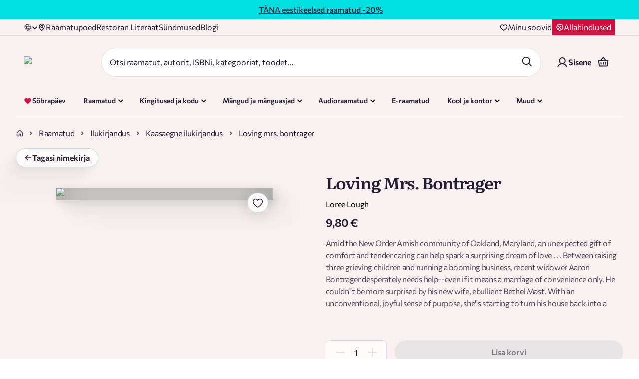

--- FILE ---
content_type: text/html; charset=utf-8
request_url: https://rahvaraamat.ee/et/raamatud/ilukirjandus/kaasaegne-ilukirjandus/loving-mrs-bontrager/1551868?isbn=9781420152807
body_size: 92033
content:
<!DOCTYPE html><html lang="et" dir="ltr" class="__variable_220f17 __variable_19f99b"><head><meta charSet="utf-8"/><meta name="viewport" content="width=device-width, initial-scale=1"/><link rel="preload" as="image" imageSrcSet="/_next/image?url=https%3A%2F%2Fra-product-image.s3.eu-north-1.amazonaws.com%2F26%2Fa4%2F26a4860c95dad62e97b9bcbc04c86483_origin_39.jpg&amp;w=640&amp;q=90 640w, /_next/image?url=https%3A%2F%2Fra-product-image.s3.eu-north-1.amazonaws.com%2F26%2Fa4%2F26a4860c95dad62e97b9bcbc04c86483_origin_39.jpg&amp;w=750&amp;q=90 750w, /_next/image?url=https%3A%2F%2Fra-product-image.s3.eu-north-1.amazonaws.com%2F26%2Fa4%2F26a4860c95dad62e97b9bcbc04c86483_origin_39.jpg&amp;w=828&amp;q=90 828w, /_next/image?url=https%3A%2F%2Fra-product-image.s3.eu-north-1.amazonaws.com%2F26%2Fa4%2F26a4860c95dad62e97b9bcbc04c86483_origin_39.jpg&amp;w=1080&amp;q=90 1080w, /_next/image?url=https%3A%2F%2Fra-product-image.s3.eu-north-1.amazonaws.com%2F26%2Fa4%2F26a4860c95dad62e97b9bcbc04c86483_origin_39.jpg&amp;w=1200&amp;q=90 1200w, /_next/image?url=https%3A%2F%2Fra-product-image.s3.eu-north-1.amazonaws.com%2F26%2Fa4%2F26a4860c95dad62e97b9bcbc04c86483_origin_39.jpg&amp;w=1920&amp;q=90 1920w, /_next/image?url=https%3A%2F%2Fra-product-image.s3.eu-north-1.amazonaws.com%2F26%2Fa4%2F26a4860c95dad62e97b9bcbc04c86483_origin_39.jpg&amp;w=2048&amp;q=90 2048w, /_next/image?url=https%3A%2F%2Fra-product-image.s3.eu-north-1.amazonaws.com%2F26%2Fa4%2F26a4860c95dad62e97b9bcbc04c86483_origin_39.jpg&amp;w=3840&amp;q=90 3840w" imageSizes="(min-width: 1280px) 1280px, 100vw"/><link rel="preload" as="image" href="/_next/static/media/heart-light-stroke.cddfb438.svg"/><link rel="stylesheet" href="/_next/static/css/200509ee27a62dd5.css" data-precedence="next"/><link rel="stylesheet" href="/_next/static/css/c32540fc1184c616.css" data-precedence="next"/><link rel="stylesheet" href="/_next/static/css/607e9c5cd221f6ec.css" data-precedence="next"/><link rel="stylesheet" href="/_next/static/css/4d9d101d647662c7.css" data-precedence="next"/><link rel="stylesheet" href="/_next/static/css/d4762437e5364390.css" data-precedence="next"/><link rel="stylesheet" href="/_next/static/css/693db9dc4f1c1f9b.css" data-precedence="next"/><link rel="stylesheet" href="/_next/static/css/2917870de0f0e37e.css" data-precedence="next"/><link rel="stylesheet" href="/_next/static/css/97297a230dd109bf.css" data-precedence="next"/><link rel="stylesheet" href="/_next/static/css/5b5667463f0704e1.css" data-precedence="next"/><link rel="stylesheet" href="/_next/static/css/be3253d707c5e1d9.css" data-precedence="next"/><link rel="stylesheet" href="/_next/static/css/a7326b87c22b61f8.css" data-precedence="next"/><link rel="stylesheet" href="/_next/static/css/88990176da2db43d.css" data-precedence="next"/><link rel="stylesheet" href="/_next/static/css/a28a9a33feb11f1f.css" data-precedence="next"/><link rel="stylesheet" href="/_next/static/css/852e03d77be3c876.css" data-precedence="next"/><link rel="stylesheet" href="/_next/static/css/364de9727ac70eeb.css" data-precedence="next"/><link rel="stylesheet" href="/_next/static/css/e6de0e7e4ac32ffc.css" data-precedence="next"/><link rel="stylesheet" href="/_next/static/css/4dbe0e61d98aa088.css" data-precedence="next"/><link rel="stylesheet" href="/_next/static/css/5ec31f0468ca0395.css" data-precedence="next"/><link rel="preload" as="script" fetchPriority="low" href="/_next/static/chunks/webpack-aa99705cb8fc63a1.js"/><script src="/_next/static/chunks/4bd1b696-9894a63767264482.js" async=""></script><script src="/_next/static/chunks/31684-fcbd5de62437cf38.js" async=""></script><script src="/_next/static/chunks/main-app-54b1ba4420f9d42f.js" async=""></script><script src="/_next/static/chunks/80702-0fc6fad322a8aa4b.js" async=""></script><script src="/_next/static/chunks/54939-2ef5a92a9fba6766.js" async=""></script><script src="/_next/static/chunks/34540-7f2760f4fcf7ea27.js" async=""></script><script src="/_next/static/chunks/app/(routes)/et/(main)/(withDeliveryText)/layout-29c08668a5312931.js" async=""></script><script src="/_next/static/chunks/69363-5ac1259f2e8cb97d.js" async=""></script><script src="/_next/static/chunks/41202-9c24ae644b54dead.js" async=""></script><script src="/_next/static/chunks/73796-b3fba80122fd7230.js" async=""></script><script src="/_next/static/chunks/11209-a416f2a642351107.js" async=""></script><script src="/_next/static/chunks/43702-8bb4ae95d3d2b997.js" async=""></script><script src="/_next/static/chunks/5286-983803b544e51765.js" async=""></script><script src="/_next/static/chunks/99526-73938e8b1512b9ba.js" async=""></script><script src="/_next/static/chunks/49641-0149047cefc3e22c.js" async=""></script><script src="/_next/static/chunks/41989-b0769083fe843f32.js" async=""></script><script src="/_next/static/chunks/92354-b5fac27d2fda6c25.js" async=""></script><script src="/_next/static/chunks/71154-bc9770f46c706612.js" async=""></script><script src="/_next/static/chunks/62045-e47c0d0510c1f8be.js" async=""></script><script src="/_next/static/chunks/44392-df7d491e6e41343f.js" async=""></script><script src="/_next/static/chunks/74935-0c6124f0a080e391.js" async=""></script><script src="/_next/static/chunks/25034-c2a761bc003dbb0b.js" async=""></script><script src="/_next/static/chunks/99325-e083ca44a99752e7.js" async=""></script><script src="/_next/static/chunks/app/(routes)/et/(main)/layout-8bf0645ca975047d.js" async=""></script><script src="/_next/static/chunks/75385-3ae7151b62598065.js" async=""></script><script src="/_next/static/chunks/57543-c70ea317e258faef.js" async=""></script><script src="/_next/static/chunks/57430-759251a100357442.js" async=""></script><script src="/_next/static/chunks/68473-31ff316912c073d3.js" async=""></script><script src="/_next/static/chunks/48307-c95a03f8eecc0af7.js" async=""></script><script src="/_next/static/chunks/41865-cc20de14f2c9facd.js" async=""></script><script src="/_next/static/chunks/11212-85ee705163ad743f.js" async=""></script><script src="/_next/static/chunks/67338-e8489a96b6dc64dc.js" async=""></script><script src="/_next/static/chunks/52302-deab628e77b4e042.js" async=""></script><script src="/_next/static/chunks/25421-65aa483644abdc1f.js" async=""></script><script src="/_next/static/chunks/app/(routes)/et/(main)/(withDeliveryText)/%5BprimaryCategory%5D/%5BsecondaryCategory%5D/%5BtertiaryCategory%5D/page-943ed893acce0331.js" async=""></script><script src="/_next/static/chunks/78192-85166f2bf1ccf402.js" async=""></script><script src="/_next/static/chunks/23464-daafeb1e3222ef0c.js" async=""></script><script src="/_next/static/chunks/27789-29d1abfe32387530.js" async=""></script><script src="/_next/static/chunks/86230-822978ad80428159.js" async=""></script><script src="/_next/static/chunks/90701-f36b7f13013a6cbf.js" async=""></script><script src="/_next/static/chunks/81822-75b36848fa751d92.js" async=""></script><script src="/_next/static/chunks/99794-cc8a17f467656c9b.js" async=""></script><script src="/_next/static/chunks/app/(routes)/et/layout-ffed3c2eb5f1570f.js" async=""></script><script src="/_next/static/chunks/app/(routes)/et/not-found-977ce950d5857a8f.js" async=""></script><script src="/_next/static/chunks/36370-5c4b24c2eeb11eae.js" async=""></script><script src="/_next/static/chunks/58058-1a46058c80bcdcb9.js" async=""></script><script src="/_next/static/chunks/16950-e13d46be0c9e7463.js" async=""></script><script src="/_next/static/chunks/25118-04cb70dde9d2d021.js" async=""></script><script src="/_next/static/chunks/99091-3a9947930b93da8c.js" async=""></script><script src="/_next/static/chunks/app/(routes)/et/(main)/(withDeliveryText)/%5BprimaryCategory%5D/%5BsecondaryCategory%5D/%5BtertiaryCategory%5D/%5BproductSlug%5D/%5BproductId%5D/page-0173b8d2e68582a7.js" async=""></script><link rel="preload" href="https://consent.cookiebot.com/uc.js" as="script"/><link rel="preload" href="https://chat.askly.me/cw/chat/latest.js" as="script"/><meta name="next-size-adjust" content=""/><meta name="color-scheme" content="light"/><meta name="color-scheme" content="only light"/><title>Loving Mrs. Bontrager - Rahva Raamat</title><meta name="description" content="Amid the New Order Amish community of Oakland, Maryland, an unexpected gift of comfort and tender caring can help spark a surprising dream of love . ...."/><link rel="manifest" href="/favicon/main/site.webmanifest"/><meta name="robots" content="index, follow"/><meta name="language_et" content="https://rahvaraamat.ee/et/raamatud/ilukirjandus/kaasaegne-ilukirjandus/loving-mrs-bontrager/1551868"/><meta name="language_en" content="https://rahvaraamat.ee/en/books/fiction/contemporary-fiction/loving-mrs-bontrager/1551868"/><meta name="language_ru" content="https://rahvaraamat.ee/ru/knigi/hudozestvennaa-literatura/sovremennaa-proza/loving-mrs-bontrager/1551868"/><link rel="canonical" href="https://rahvaraamat.ee/et/raamatud/ilukirjandus/kaasaegne-ilukirjandus/loving-mrs-bontrager/1551868"/><link rel="alternate" hrefLang="en" href="https://rahvaraamat.ee/en/books/fiction/contemporary-fiction/loving-mrs-bontrager/1551868"/><link rel="alternate" hrefLang="et" href="https://rahvaraamat.ee/et/raamatud/ilukirjandus/kaasaegne-ilukirjandus/loving-mrs-bontrager/1551868"/><link rel="alternate" hrefLang="ru" href="https://rahvaraamat.ee/ru/knigi/hudozestvennaa-literatura/sovremennaa-proza/loving-mrs-bontrager/1551868"/><link rel="alternate" hrefLang="x-default" href="https://rahvaraamat.ee/et/raamatud/ilukirjandus/kaasaegne-ilukirjandus/loving-mrs-bontrager/1551868"/><meta property="og:title" content="Loving Mrs. Bontrager - Rahva Raamat"/><meta property="og:description" content="Amid the New Order Amish community of Oakland, Maryland, an unexpected gift of comfort and tender caring can help spark a surprising dream of love . ...."/><meta property="og:image" content="https://ra-product-image.s3.eu-north-1.amazonaws.com/26/a4/26a4860c95dad62e97b9bcbc04c86483_origin_39.jpg"/><meta name="twitter:card" content="summary_large_image"/><meta name="twitter:title" content="Loving Mrs. Bontrager - Rahva Raamat"/><meta name="twitter:description" content="Amid the New Order Amish community of Oakland, Maryland, an unexpected gift of comfort and tender caring can help spark a surprising dream of love . ...."/><meta name="twitter:image" content="https://ra-product-image.s3.eu-north-1.amazonaws.com/26/a4/26a4860c95dad62e97b9bcbc04c86483_origin_39.jpg"/><link rel="shortcut icon" href="/favicon/main/favicon.ico"/><link rel="icon" href="/favicon.ico" type="image/x-icon" sizes="48x48"/><link rel="icon" href="/favicon/main/favicon-16x16.png" sizes="16x16" type="image/png"/><link rel="icon" href="/favicon/main/favicon-32x32.png" sizes="32x32" type="image/png"/><link rel="apple-touch-icon" href="/favicon/main/apple-touch-icon.png" sizes="180x180"/><link rel="mask-icon" href="/images/safari-pinned-tab.svg" color="#5bbad5"/><script>document.querySelectorAll('body link[rel="icon"], body link[rel="apple-touch-icon"]').forEach(el => document.head.appendChild(el))</script><script src="/_next/static/chunks/polyfills-42372ed130431b0a.js" noModule=""></script></head><body><div hidden=""><!--$--><!--/$--></div><noscript><iframe src="https://www.googletagmanager.com/ns.html?id=GTM-KSJFDD" height="0" width="0" style="display:none;visibility:hidden"></iframe></noscript><div class="styles_mainPage__ExEmc mainPage"><header class="styles_header__7WUfj"><div class="styles_container__cADsL styles_containerWrapper__EPTL7 styles_isFullWidth__iFn78"><a href="https://rahvaraamat.ee/et/t/eestikirjandusekuu" class="styles_linkClass__Dl3e4"></a><div class=""><div class="dangerHtml styles_bannerContentInner__j7Bln"><!DOCTYPE html>
<html>
<head>
    <style>
        @media screen and (min-width: 768px) {
            #banner {
                display: flex;
                justify-content: center;
                align-items: center;
                font-size: 16px;
            }
        }

        @media screen and (max-width: 767px) {
            #banner {
                text-align: center;
                font-size: 14px;
            }
        }
    </style>
</head>
<body>
<div id="banner" style="padding: 7px 14px 7px; width: 100%; height: 100%; background-color: #00E0E0; color: #231e33;">
    
        <div>
          <a href="https://rahvaraamat.ee/et/t/eestikirjandusekuu" style="color:#231e33">
            <b><u>TÄNA eestikeelsed raamatud</u> -20%</b>
            </a>
        </div>  
</div>
</body>
</html></div></div></div><div><div class="styles_mobileLanguageAndLoyalty__M2rQl"><div class="styles_languageSelector__q_6TL styles_increasedSpecificity__jc5m7 styles_languageSelect__EVIDj"><div class="styles_dropdown__ytMUR "><img alt="Language" loading="lazy" width="16" height="16" decoding="async" data-nimg="1" class="styles_globeIcon__9BwAo" style="color:transparent" src="/_next/static/media/globe.18791bdc.svg"/><span class="styles_languageText__VcKfO"></span><div class=""><img alt="triangle icon" loading="lazy" width="12" height="12" decoding="async" data-nimg="1" class="styles_arrowIcon__oP__p" style="color:transparent;width:12px;height:12px" src="/_next/static/media/chevron-down.f1e58b75.svg"/></div></div></div><a class="styles_discountButtonWrapper___NEH1" href="/et/t/allahindlused"><img alt="Discount icon" loading="lazy" width="16" height="16" decoding="async" data-nimg="1" style="color:transparent" src="/_next/static/media/discount.c77fed0b.svg"/><span class="styles_discountText___VDlw">Allahindlused</span></a></div><div class="styles_mobileHeader__liamh"><div class="styles_mainHeader__SGxsF"><div class="styles_headerLogo__EmXW6"><a style="text-decoration:none" href="/et"><img alt="Rahva Raamat logo" loading="lazy" width="375" height="80" decoding="async" data-nimg="1" style="color:transparent;width:150px" srcSet="/_next/image?url=%2F_next%2Fstatic%2Fmedia%2Flogo-main-new-cvi.ce6df5e6.png&amp;w=384&amp;q=100 1x, /_next/image?url=%2F_next%2Fstatic%2Fmedia%2Flogo-main-new-cvi.ce6df5e6.png&amp;w=750&amp;q=100 2x" src="/_next/image?url=%2F_next%2Fstatic%2Fmedia%2Flogo-main-new-cvi.ce6df5e6.png&amp;w=750&amp;q=100"/></a></div><div class="styles_headerActions__llFe6"><button class="styles_button__Vc1E6 styles_iconInSmallMobile__b1Puv" aria-label="Login"><div class="styles_icon__O3MB_"><img alt="icon" aria-hidden="true" role="presentation" loading="lazy" width="24" height="24" decoding="async" data-nimg="1" style="color:transparent;max-height:24px" src="/_next/static/media/user.2b660440.svg"/></div></button><div class="styles_headerBasketWrapper__FSaG9"><button class="styles_button__Vc1E6" aria-label="Basket"><div class="styles_icon__O3MB_"><img alt="icon" aria-hidden="true" role="presentation" loading="lazy" width="24" height="24" decoding="async" data-nimg="1" style="color:transparent;max-height:24px" src="/_next/static/media/basket-v2.3ae8b12d.svg"/></div></button></div><button class="styles_button__Vc1E6" aria-label="open mobile menu"><div class="styles_icon__O3MB_"><img alt="icon" aria-hidden="true" role="presentation" loading="lazy" width="24" height="24" decoding="async" data-nimg="1" style="color:transparent;max-height:unset" src="/_next/static/media/burger-v2.b6c45dd7.svg"/></div></button></div></div><div class="styles_searchBarWrapper__9IZHC"><div class="styles_searchFormWrapper__Xa_3q"><form class="styles_searchBar___dEaO"><div class="styles_searchInputWrapper__yBRjS"><div><input id="search" type="text" class="x-small-text styles_inputSearch__AAca3" placeholder="Otsi raamatut, autorit, ISBNi, kategooriat, toodet..." autoComplete="on" aria-label="Search" maxLength="70" name="search" value=""/></div></div><div class="styles_searchButtonsWrapper__A3opk"><div><button class="styles_button__Vc1E6 styles_searchIconButton__DnNRV" aria-label="Search"><div class="styles_icon__O3MB_"><img alt="icon" aria-hidden="true" role="presentation" loading="lazy" width="24" height="24" decoding="async" data-nimg="1" style="color:transparent;max-height:24px" src="/_next/static/media/search-v2.4e4e8f47.svg"/></div></button></div></div></form><div class="styles_searchSuggestions__XuwHR targetPopOver"></div></div></div></div><div class="styles_topHeader__zkvj4"><div class="styles_topHeaderContainer__8Fxme"><div class="styles_topHeaderLinks__hktp_"><div class="styles_languageSelector__q_6TL styles_increasedSpecificity__jc5m7 styles_languageSelect__EVIDj"><div class="styles_dropdown__ytMUR "><img alt="Language" loading="lazy" width="16" height="16" decoding="async" data-nimg="1" class="styles_globeIcon__9BwAo" style="color:transparent" src="/_next/static/media/globe.18791bdc.svg"/><span class="styles_languageText__VcKfO"></span><div class=""><img alt="triangle icon" loading="lazy" width="12" height="12" decoding="async" data-nimg="1" class="styles_arrowIcon__oP__p" style="color:transparent;width:12px;height:12px" src="/_next/static/media/chevron-down.f1e58b75.svg"/></div></div></div><a class="styles_topHeaderLink__z5eSH" href="/et/poed"><img alt="" loading="lazy" width="16" height="16" decoding="async" data-nimg="1" style="color:transparent" src="/_next/static/media/location.771e2f26.svg"/>Raamatupoed</a><a class="styles_topHeaderLink__z5eSH" href="https://www.literaat.ee">Restoran Literaat</a><a class="styles_topHeaderLink__z5eSH" href="/et/sundmused">Sündmused</a><a class="styles_topHeaderLink__z5eSH" href="https://blogi.rahvaraamat.ee/">Blogi</a></div><div class="styles_wishlistSection__HtfY1"><a class="styles_wishlistButtonWrapper__btVKT" aria-label="Wishlist" href="/et/user/wishlist"><img alt="Heart icon" loading="lazy" width="16" height="16" decoding="async" data-nimg="1" style="color:transparent" src="/_next/static/media/heart.e76d1686.svg"/><span class="styles_wishlistText__zqAJr">Minu soovid</span></a><a class="styles_discountButtonWrapper__awx25" href="/et/t/allahindlused"><img alt="Discount icon" loading="lazy" width="16" height="16" decoding="async" data-nimg="1" style="color:transparent" src="/_next/static/media/discount.c77fed0b.svg"/><span class="styles_discountText__zt3Sr">Allahindlused</span></a></div></div></div><div class="styles_mainHeader__dph5C"><div class="styles_mainHeaderContainer__0Xxl9"><div class="styles_headerLogoSearchArea__wy1iM"><div class="styles_headerLogo__1Lfh3"><a style="text-decoration:none" href="/et"><img alt="Rahva Raamat logo" loading="lazy" width="375" height="80" decoding="async" data-nimg="1" style="color:transparent;width:188px" srcSet="/_next/image?url=%2F_next%2Fstatic%2Fmedia%2Flogo-main-new-cvi.ce6df5e6.png&amp;w=384&amp;q=100 1x, /_next/image?url=%2F_next%2Fstatic%2Fmedia%2Flogo-main-new-cvi.ce6df5e6.png&amp;w=750&amp;q=100 2x" src="/_next/image?url=%2F_next%2Fstatic%2Fmedia%2Flogo-main-new-cvi.ce6df5e6.png&amp;w=750&amp;q=100"/></a></div><div class="styles_searchBarWrapper__9IZHC"><div class="styles_searchFormWrapper__Xa_3q"><form class="styles_searchBar___dEaO"><div class="styles_searchInputWrapper__yBRjS"><div><input id="search" type="text" class="x-small-text styles_inputSearch__AAca3" placeholder="Otsi raamatut, autorit, ISBNi, kategooriat, toodet..." autoComplete="on" aria-label="Search" maxLength="70" name="search" value=""/></div></div><div class="styles_searchButtonsWrapper__A3opk"><div><button class="styles_button__Vc1E6 styles_searchIconButton__DnNRV" aria-label="Search"><div class="styles_icon__O3MB_"><img alt="icon" aria-hidden="true" role="presentation" loading="lazy" width="24" height="24" decoding="async" data-nimg="1" style="color:transparent;max-height:24px" src="/_next/static/media/search-v2.4e4e8f47.svg"/></div></button></div></div></form><div class="styles_searchSuggestions__XuwHR targetPopOver"></div></div></div></div><div class="styles_headerActions__FEeqX"><div class="styles_headerUserDetails__NQKw_"><a class="styles_button__fJzhG styles_loginButton__yJH27"><img alt="user icon" loading="lazy" width="24" height="24" decoding="async" data-nimg="1" class="styles_userIcon__FH_P9" style="color:transparent" src="/_next/static/media/user.2b660440.svg"/><span>Sisene</span></a></div><div class="styles_headerBasketWrapper__FSaG9"><button class="styles_button__Vc1E6" aria-label="Basket"><div class="styles_icon__O3MB_"><img alt="icon" aria-hidden="true" role="presentation" loading="lazy" width="24" height="24" decoding="async" data-nimg="1" style="color:transparent;max-height:24px" src="/_next/static/media/basket-v2.3ae8b12d.svg"/></div></button></div></div></div></div><div class="styles_desktopMegaMenu__uTiUr styles_increasedSpecificity__rVThm"><div class="styles_megaMenuHeader__OakOw styles_desktopMegaMenuContainer__qy5jY"><div class="styles_menuItemsWrapper__QYBP0"><div class="styles_menuItemContainer__vTYRU"><a class="styles_button__kZQ7c" style="text-decoration:none" href="/et/t/armastuseaeg"><div class="styles_iconAndTextContainer__xhKgF"><div class="styles_icon__eBWxJ"><img alt="" loading="lazy" width="25" height="24" decoding="async" data-nimg="1" style="color:transparent" src="/_next/static/media/books.36ab7758.svg"/></div><div class="styles_textWithTag__kEkLe"><div class="styles_themeIcon__9FgZI"><img alt="Sõbrapäev" loading="lazy" width="16" height="16" decoding="async" data-nimg="1" style="color:transparent" src="/_next/static/media/heart-filled-red.4abf2024.svg"/></div><span class="styles_text___1IZZ">Sõbrapäev</span></div></div></a></div><div id="RAAMATUD" class="styles_menuItemContainer__vTYRU"><div class="styles_button__kZQ7c"><div class="styles_iconAndTextContainer__xhKgF"><div class="styles_icon__eBWxJ"><img alt="" loading="lazy" width="25" height="24" decoding="async" data-nimg="1" style="color:transparent" src="/_next/static/media/books.36ab7758.svg"/></div><div class="styles_textWithTag__kEkLe"><span class="styles_text___1IZZ">Raamatud</span></div></div><img alt="triangle icon" loading="lazy" width="12" height="12" decoding="async" data-nimg="1" class="styles_arrowIcon__EzKsU" style="color:transparent" src="/_next/static/media/chevron-down-green.a27420db.svg"/></div><div class="styles_childMenuContainer__MOqur"></div></div><div id="KODUAED" class="styles_menuItemContainer__vTYRU"><div class="styles_button__kZQ7c"><div class="styles_iconAndTextContainer__xhKgF"><div class="styles_icon__eBWxJ"><img alt="" loading="lazy" width="24" height="24" decoding="async" data-nimg="1" style="color:transparent" src="/_next/static/media/gift.c69d9a22.svg"/></div><div class="styles_textWithTag__kEkLe"><span class="styles_text___1IZZ">Kingitused ja kodu</span></div></div><img alt="triangle icon" loading="lazy" width="12" height="12" decoding="async" data-nimg="1" class="styles_arrowIcon__EzKsU" style="color:transparent" src="/_next/static/media/chevron-down-green.a27420db.svg"/></div><div class="styles_childMenuContainer__MOqur"></div></div><div id="MANGUD" class="styles_menuItemContainer__vTYRU"><div class="styles_button__kZQ7c"><div class="styles_iconAndTextContainer__xhKgF"><div class="styles_icon__eBWxJ"><img alt="" loading="lazy" width="24" height="24" decoding="async" data-nimg="1" style="color:transparent" src="/_next/static/media/games.c8fbbd6b.svg"/></div><div class="styles_textWithTag__kEkLe"><span class="styles_text___1IZZ">Mängud ja mänguasjad</span></div></div><img alt="triangle icon" loading="lazy" width="12" height="12" decoding="async" data-nimg="1" class="styles_arrowIcon__EzKsU" style="color:transparent" src="/_next/static/media/chevron-down-green.a27420db.svg"/></div><div class="styles_childMenuContainer__MOqur"></div></div><div id="AUDIORAAMA" class="styles_menuItemContainer__vTYRU"><div class="styles_button__kZQ7c"><div class="styles_iconAndTextContainer__xhKgF"><div class="styles_icon__eBWxJ"><img alt="" loading="lazy" width="25" height="25" decoding="async" data-nimg="1" style="color:transparent" src="/_next/static/media/AudioDefault.025e7600.svg"/></div><div class="styles_textWithTag__kEkLe"><span class="styles_text___1IZZ">Audioraamatud</span></div></div><img alt="triangle icon" loading="lazy" width="12" height="12" decoding="async" data-nimg="1" class="styles_arrowIcon__EzKsU" style="color:transparent" src="/_next/static/media/chevron-down-green.a27420db.svg"/></div><div class="styles_childMenuContainer__MOqur"></div></div><div class="styles_menuItemContainer__vTYRU"><a class="styles_button__kZQ7c" style="text-decoration:none" href="/et/raamatud?productAvailabilityCodes=WEB&amp;page=1&amp;sort=-top&amp;productType=EBOOK&amp;language=et&amp;openSearchResults=true"><div class="styles_iconAndTextContainer__xhKgF"><div class="styles_icon__eBWxJ"><img alt="" loading="lazy" width="25" height="24" decoding="async" data-nimg="1" style="color:transparent" src="/_next/static/media/books.36ab7758.svg"/></div><div class="styles_textWithTag__kEkLe"><span class="styles_text___1IZZ">E-raamatud</span></div></div></a></div><div id="KONTOR" class="styles_menuItemContainer__vTYRU"><div class="styles_button__kZQ7c"><div class="styles_iconAndTextContainer__xhKgF"><div class="styles_icon__eBWxJ"><img alt="" loading="lazy" width="25" height="25" decoding="async" data-nimg="1" style="color:transparent" src="/_next/static/media/SchoolDefault.c3219c68.svg"/></div><div class="styles_textWithTag__kEkLe"><span class="styles_text___1IZZ">Kool ja kontor</span></div></div><img alt="triangle icon" loading="lazy" width="12" height="12" decoding="async" data-nimg="1" class="styles_arrowIcon__EzKsU" style="color:transparent" src="/_next/static/media/chevron-down-green.a27420db.svg"/></div><div class="styles_childMenuContainer__MOqur"></div></div><div id="TEHNIKA" class="styles_menuItemContainer__vTYRU"><div class="styles_button__kZQ7c"><div class="styles_iconAndTextContainer__xhKgF"><div class="styles_icon__eBWxJ"><img alt="" loading="lazy" width="24" height="24" decoding="async" data-nimg="1" style="color:transparent" src="/_next/static/media/cat.645c1225.svg"/></div><div class="styles_textWithTag__kEkLe"><span class="styles_text___1IZZ">Muud</span></div></div><img alt="triangle icon" loading="lazy" width="12" height="12" decoding="async" data-nimg="1" class="styles_arrowIcon__EzKsU" style="color:transparent" src="/_next/static/media/chevron-down-green.a27420db.svg"/></div><div class="styles_childMenuContainer__MOqur"></div></div></div><div><a class="styles_headerCatImageDesktop__rrOv7" style="text-decoration:none" href="/et/t/armastuseaeg"><img alt="Cat sleeping on books" loading="lazy" width="104" height="104" decoding="async" data-nimg="1" class="" style="color:transparent" src="/_next/static/media/valentines-cat.b9c8ade5.svg"/></a></div></div></div></div><div class="styles_borderWrapper__WupUl"><div class="styles_borderLine__ufJfq"></div></div></header><div class="styles_container__cADsL styles_increasedSpecificity__QB6LI styles_breadcrumbsContainer__uyO5z styles_productPageBreadcrumbs__vkjeQ"><div class="styles_breadcrumbsContainer__sNGqB"><a class="styles_breadcrumbsHomeLink__tTJC_" style="text-decoration:none" href="/et"><img alt="home icon" loading="lazy" width="16" height="16" decoding="async" data-nimg="1" style="color:transparent" src="/_next/static/media/home-gray.7c1b930e.svg"/></a><img alt="back arrow" loading="lazy" width="18" height="18" decoding="async" data-nimg="1" class="styles_backArrow__j2EjF" style="color:transparent" src="/_next/static/media/arrow-left.b31a301f.svg"/><div class="styles_breadcrumbsSeparatorPageTitleContainer__KL95t"><img alt="chevron right" loading="lazy" width="8" height="8" decoding="async" data-nimg="1" style="color:transparent" src="/_next/static/media/chevron-right-small.2d8d4e1a.svg"/><div class="styles_breadcrumbsPageTitle__sHGXl"><a class="styles_breadcrumbsLinkWrapper__dAGXT" style="text-decoration:none" href="/et/raamatud?productType=BOOK">Raamatud</a></div></div><div class="styles_breadcrumbsSeparatorPageTitleContainer__KL95t"><img alt="chevron right" loading="lazy" width="8" height="8" decoding="async" data-nimg="1" style="color:transparent" src="/_next/static/media/chevron-right-small.2d8d4e1a.svg"/><div class="styles_breadcrumbsPageTitle__sHGXl"><a class="styles_breadcrumbsLinkWrapper__dAGXT" style="text-decoration:none" href="/et/raamatud/ilukirjandus?productType=BOOK">Ilukirjandus</a></div></div><div class="styles_breadcrumbsSeparatorPageTitleContainer__KL95t styles_breadcrumbsLastCategory__lj24c"><img alt="chevron right" loading="lazy" width="8" height="8" decoding="async" data-nimg="1" style="color:transparent" src="/_next/static/media/chevron-right-small.2d8d4e1a.svg"/><div class="styles_breadcrumbsPageTitle__sHGXl"><a class="styles_breadcrumbsLinkWrapper__dAGXT" style="text-decoration:none" href="/et/raamatud/ilukirjandus/kaasaegne-ilukirjandus?productType=BOOK">Kaasaegne ilukirjandus</a></div></div><div class="styles_breadcrumbsSeparatorPageTitleContainer__KL95t styles_breadcrumbsLastItem__lXhiM"><img alt="chevron right" loading="lazy" width="8" height="8" decoding="async" data-nimg="1" style="color:transparent" src="/_next/static/media/chevron-right-small.2d8d4e1a.svg"/><div class="styles_breadcrumbsPageTitle__sHGXl"><p class="styles_breadcrumbsText__oU3dw">Loving mrs. bontrager</p></div></div></div></div><div class="styles_generalContent__VKPV5 false"><script type="application/ld+json">{"@context":"https://schema.org/","@type":"Book","name":"Loving Mrs. Bontrager","description":"Amid the New Order Amish community of Oakland, Maryland, an unexpected gift of comfort and tender caring can help spark a surprising dream of love . . .\n\nBetween raising three grieving children and running a booming business, recent widower Aaron Bontrager desperately needs help--even if it means a marriage of convenience only. He couldn''t be more surprised by his new wife, ebullient Bethel Mast. With an unconventional, joyful sense of purpose, she''s starting to turn his house back into a home and bring stability and peace to his children''s lives. And somehow, her gentle understanding is reigniting impossible hope in Aaron''s guarded, lonely heart . . .\n\nBethel never had a fair chance for a home and family of her own. She doesn''t want to replace Aaron''s first wife, but she''ll face any challenge to aid him and his children. And she soon finds Aaron''s formidable exterior hides a sensitivity and caring that she''s quietly drawn to. Can Bethel show him that their practical arrangement is blossoming into so much more--and can be the start of a wonderful future together for all of them?","image":["https://ra-product-image.s3.eu-north-1.amazonaws.com/26/a4/26a4860c95dad62e97b9bcbc04c86483_origin_39.jpg"],"sku":1551868,"isbn":"9781420152807","numberOfPages":400,"datePublished":"2021","inLanguage":"en","bookFormat":"https://schema.org/Paperback","author":[{"@type":"Person","name":"Loree Lough"}],"publisher":{"@type":"Organization","name":"Kensington Publishing"},"offers":{"@type":"Offer","price":"9.80","priceCurrency":"EUR","itemCondition":"https://schema.org/NewCondition","availability":"https://schema.org/InStock","hasMerchantReturnPolicy":{"@type":"MerchantReturnPolicy","applicableCountry":"EE","returnPolicyCategory":"https://schema.org/MerchantReturnFiniteReturnWindow","merchantReturnDays":14,"returnMethod":"https://schema.org/ReturnByMail","returnFees":"https://schema.org/FreeReturn"},"shippingDetails":{"@type":"OfferShippingDetails","shippingRate":{"@type":"MonetaryAmount","value":"0","currency":"EUR"},"shippingDestination":{"@type":"DefinedRegion","addressCountry":"EE"}}},"height":{"@type":"QuantitativeValue","value":120,"unitCode":"MM"},"width":{"@type":"QuantitativeValue","value":178,"unitCode":"MM"},"depth":{"@type":"QuantitativeValue","value":23,"unitCode":"MM"},"weight":{"@type":"QuantitativeValue","value":192,"unitCode":"G"}}</script><div class="styles_container__cADsL"><div class="styles_mainSection__CFoUu styles_bVersionMainSection__0HEPE"><div class="styles_backButton__wvY08"><button class="styles_buttonWrapper__UymEt styles_primary__MTdB6 
      styles_hasBorder__cPjgx 
       
      
      
      
      " type="button" aria-label=""><img alt="button pre icon" loading="lazy" width="16" height="16" decoding="async" data-nimg="1" style="color:transparent" src="/_next/static/media/arrow-left.b31a301f.svg"/><span class="styles_title__D_VZm">Tagasi nimekirja</span></button></div><div class="styles_imageHolder__zJfXO"><div class="styles_imageHolder__zJfXO styles_clickAble__9fpwv"><div class="styles_imageContainer__3YXSb"><div class="styles_productTags__wiyda"></div><div class="styles_innerHolder__ArpBq"><img alt="Loving Mrs. Bontrager" width="272" height="400" decoding="async" data-nimg="1" class="styles_bookImage__EFlFu" style="color:transparent;background-size:cover;background-position:50% 50%;background-repeat:no-repeat;background-image:url(&quot;data:image/svg+xml;charset=utf-8,%3Csvg xmlns=&#x27;http://www.w3.org/2000/svg&#x27; viewBox=&#x27;0 0 272 400&#x27;%3E%3Cfilter id=&#x27;b&#x27; color-interpolation-filters=&#x27;sRGB&#x27;%3E%3CfeGaussianBlur stdDeviation=&#x27;20&#x27;/%3E%3CfeColorMatrix values=&#x27;1 0 0 0 0 0 1 0 0 0 0 0 1 0 0 0 0 0 100 -1&#x27; result=&#x27;s&#x27;/%3E%3CfeFlood x=&#x27;0&#x27; y=&#x27;0&#x27; width=&#x27;100%25&#x27; height=&#x27;100%25&#x27;/%3E%3CfeComposite operator=&#x27;out&#x27; in=&#x27;s&#x27;/%3E%3CfeComposite in2=&#x27;SourceGraphic&#x27;/%3E%3CfeGaussianBlur stdDeviation=&#x27;20&#x27;/%3E%3C/filter%3E%3Cimage width=&#x27;100%25&#x27; height=&#x27;100%25&#x27; x=&#x27;0&#x27; y=&#x27;0&#x27; preserveAspectRatio=&#x27;none&#x27; style=&#x27;filter: url(%23b);&#x27; href=&#x27;[data-uri]&#x27;/%3E%3C/svg%3E&quot;)" sizes="(min-width: 1280px) 1280px, 100vw" srcSet="/_next/image?url=https%3A%2F%2Fra-product-image.s3.eu-north-1.amazonaws.com%2F26%2Fa4%2F26a4860c95dad62e97b9bcbc04c86483_origin_39.jpg&amp;w=640&amp;q=90 640w, /_next/image?url=https%3A%2F%2Fra-product-image.s3.eu-north-1.amazonaws.com%2F26%2Fa4%2F26a4860c95dad62e97b9bcbc04c86483_origin_39.jpg&amp;w=750&amp;q=90 750w, /_next/image?url=https%3A%2F%2Fra-product-image.s3.eu-north-1.amazonaws.com%2F26%2Fa4%2F26a4860c95dad62e97b9bcbc04c86483_origin_39.jpg&amp;w=828&amp;q=90 828w, /_next/image?url=https%3A%2F%2Fra-product-image.s3.eu-north-1.amazonaws.com%2F26%2Fa4%2F26a4860c95dad62e97b9bcbc04c86483_origin_39.jpg&amp;w=1080&amp;q=90 1080w, /_next/image?url=https%3A%2F%2Fra-product-image.s3.eu-north-1.amazonaws.com%2F26%2Fa4%2F26a4860c95dad62e97b9bcbc04c86483_origin_39.jpg&amp;w=1200&amp;q=90 1200w, /_next/image?url=https%3A%2F%2Fra-product-image.s3.eu-north-1.amazonaws.com%2F26%2Fa4%2F26a4860c95dad62e97b9bcbc04c86483_origin_39.jpg&amp;w=1920&amp;q=90 1920w, /_next/image?url=https%3A%2F%2Fra-product-image.s3.eu-north-1.amazonaws.com%2F26%2Fa4%2F26a4860c95dad62e97b9bcbc04c86483_origin_39.jpg&amp;w=2048&amp;q=90 2048w, /_next/image?url=https%3A%2F%2Fra-product-image.s3.eu-north-1.amazonaws.com%2F26%2Fa4%2F26a4860c95dad62e97b9bcbc04c86483_origin_39.jpg&amp;w=3840&amp;q=90 3840w" src="/_next/image?url=https%3A%2F%2Fra-product-image.s3.eu-north-1.amazonaws.com%2F26%2Fa4%2F26a4860c95dad62e97b9bcbc04c86483_origin_39.jpg&amp;w=3840&amp;q=90"/><div class="styles_wishlistButtonWrapper__QLGwc"><div class="styles_heartBtn__6fgUK"><img alt="Heart Icon" width="18" height="18" decoding="async" data-nimg="1" style="color:transparent;min-width:24px" src="/_next/static/media/heart-light-stroke.cddfb438.svg"/></div></div></div></div><div class="styles_oneImage__jCvwK"><div class="styles_galleryBtn__Jk6Ah"></div></div></div></div><div class="styles_contentContainer__0ZFNr"><h1 class="styles_productTitle__10msx">Loving Mrs. Bontrager</h1><div class="styles_rowPadding__ELRhO"><span class="styles_authors__Gz6DW"><a style="text-decoration:none" href="/et/autorid/loree-lough?id=310828"><h2 class="styles_h2BoldListItem__EfR_Q">Loree Lough</h2></a></span></div><div class="styles_pricesValues__E9oCn"><div class="styles_priceSection__YPm_8"><h3 class="styles_generalPrice__57dX_ styles_generalPriceWithoutDiscount__Yb22b">9,80 €</h3></div></div><div class="styles_descriptionRow__1W0Nq"><div class="styles_descriptionWrapper__10Q6Z"><div class="styles_descriptionContainer__0eD8W dangerHtml" style="max-height:150px">Amid the New Order Amish community of Oakland, Maryland, an unexpected gift of comfort and tender caring can help spark a surprising dream of love . . .

Between raising three grieving children and running a booming business, recent widower Aaron Bontrager desperately needs help--even if it means a marriage of convenience only. He couldn''t be more surprised by his new wife, ebullient Bethel Mast. With an unconventional, joyful sense of purpose, she''s starting to turn his house back into a home and bring stability and peace to his children''s lives. And somehow, her gentle understanding is reigniting impossible hope in Aaron''s guarded, lonely heart . . .

Bethel never had a fair chance for a home and family of her own. She doesn''t want to replace Aaron''s first wife, but she''ll face any challenge to aid him and his children. And she soon finds Aaron''s formidable exterior hides a sensitivity and caring that she''s quietly drawn to. Can Bethel show him that their practical arrangement is blossoming into so much more--and can be the start of a wonderful future together for all of them?</div></div></div><div class="styles_toggleRow__xZ7AR"><div class="styles_toggle__ckDXG scrollbar-hide"></div></div><div class="styles_priceBoxV2__VqZCr"><div class="styles_innerBoxV2__axbSw"><div class="styles_ctaSection__ti49P"><div class="styles_numberInputWrapper__lvBQ1 styles_qtyV2__Vg8fe undefined"><button type="button" class="styles_changeInputButton__Imx08 styles_disabled__JkrIh" disabled="" aria-label="Decrease quantity"><img alt="subtract" loading="lazy" width="24" height="24" decoding="async" data-nimg="1" style="color:transparent" src="/_next/static/media/minus.267b2518.svg"/></button><input type="number" step="1" min="1" max="1" class="styles_numberInput__h6KNh" aria-label="Quantity" name="quantity" value="1"/><button type="button" class="styles_changeInputButton__Imx08 styles_disabled__JkrIh" disabled="" aria-label="Increase quantity"><img alt="plus" loading="lazy" width="24" height="24" decoding="async" data-nimg="1" style="color:transparent" src="/_next/static/media/plus.96209841.svg"/></button></div><div class="styles_productAction__MqN_4"><div class="styles_ctaRow__XhUjZ"><button class="styles_buttonWrapper__UymEt styles_secondary__CAuKN 
       
      styles_mobileFullWidth__AjBmf 
      styles_fullWidth__dIByN
      styles_disabled__Yf_D4
      
      " style="max-height:48px" disabled="" type="button" aria-label=""><span class="styles_title__D_VZm">Lisa korvi</span></button><div class="styles_deliveryBlock__cnPcT styles_onlyDesktop__wLujC styles_deliveryEmptyProduct__maVuP"><img alt="delivery icon" loading="lazy" width="16" height="16" decoding="async" data-nimg="1" class="styles_image__L9A_5" style="color:transparent" src="/_next/static/media/delivery.72aa3d1f.svg"/><div></div></div></div></div></div><div class="styles_deliveryBlock__cnPcT styles_onlyMobile__NdNHu styles_deliveryEmptyProduct__maVuP"><img alt="delivery icon" loading="lazy" width="16" height="16" decoding="async" data-nimg="1" class="styles_image__L9A_5" style="color:transparent" src="/_next/static/media/delivery.72aa3d1f.svg"/><div></div></div></div></div><div><div class="styles_detailsButton__gP_SR"><h3 class="styles_detailsText__u05If">Detailid</h3><img alt="Arrow icon" loading="lazy" width="24" height="24" decoding="async" data-nimg="1" class="styles_arrowIcon__Uu3NW " style="color:transparent" src="/_next/static/media/chevron-right-light.5f1be7f7.svg"/></div><div class="styles_details__1M0vn styles_hidden__Yl1VZ data-display"><li class="styles_detailsItem__7EWGU"><span class="styles_greyText__YH_WO">Lehekülgede arv</span><span>400 lehekülge</span></li><li class="styles_detailsItem__7EWGU"><span class="styles_greyText__YH_WO">Suurus</span><div class="styles_sizeContainer__aisbV"><div>178 x 120 x 23 mm</div><div><div class="styles_compare__BsgGH"><img alt="eye icon" loading="lazy" width="22" height="22" decoding="async" data-nimg="1" style="color:transparent" src="/_next/static/media/eye.5bea7c30.svg"/><span>Võrdle suurust</span></div><div class="styles_modal__Q1CIL"><div class="styles_outerHandler__VTnkt"></div><div class="styles_modalMain__Hglxf styles_right__9djRl" role="dialog"><button class="styles_button__Vc1E6 styles_modalCloseButton__0XNyQ"><div class="styles_icon__O3MB_ styles_icon__BKAbH"><img alt="icon" aria-hidden="true" role="presentation" loading="lazy" width="24" height="24" decoding="async" data-nimg="1" style="color:transparent;max-height:unset" src="/_next/static/media/close-large.ce3973fe.svg"/></div></button><div class="styles_modalContainer__wzf2V"><div class="styles_row__qWFa8" style="align-items:center;justify-content:space-between;flex-direction:row"><div class="styles_column__qH4q5"><p style="color:#231E33" class="styles_title__9rmKh styles_title_h3__o4A2s">Raamatu suurus</p><div class="styles_a4Row___w8VT styles_row__qWFa8" style="align-items:flex-end;justify-content:space-between;flex-direction:row"><div class="styles_vertical__0OpDz styles_a4__61ecg"><div style="width:178px;height:120px" class="styles_book__20Ufe"></div></div><div class="styles_horizontal__i6Ail styles_a4__61ecg"><div style="width:178px;height:120px" class="styles_book__20Ufe"></div></div></div></div></div></div></div></div></div></div></li><li class="styles_detailsItem__7EWGU"><span class="styles_greyText__YH_WO">Vorm</span><span>Pehmekaaneline</span></li><li class="styles_detailsItem__7EWGU"><span class="styles_definition__R5cl8">Lugemise aeg</span><span class="styles_definition__R5cl8">13:20 tundi</span><div class="styles_infoWrap__iVlil"><img alt="info icon" loading="lazy" width="25" height="25" decoding="async" data-nimg="1" style="color:transparent" src="/_next/static/media/info-icon.daf9f956.svg"/><p class="styles_infoBlock__xfaeZ">Arvutus põhineb keskmisel lugemiskiirusel, kus 200-250 sõna lugemiseks kulub 2 minutit.</p></div></li><li class="styles_detailsItem__7EWGU"><span class="styles_greyText__YH_WO">ISBN</span><span>9781420152807</span></li><li class="styles_detailsItem__7EWGU"><span class="styles_greyText__YH_WO">Ilmumisaasta</span><span>2021</span></li><li class="styles_detailsItem__7EWGU"><span class="styles_greyText__YH_WO">Keel</span><span>ingliskeelne</span></li><li class="styles_detailsItem__7EWGU"><span class="styles_greyText__YH_WO">Kirjastus</span><a class="styles_boldListItem__f2MPn" style="text-decoration:none" href="/et/kirjastused/kensington-publishing?id=747844">Kensington Publishing</a></li><li class="styles_detailsItem__7EWGU"><span class="styles_greyText__YH_WO">Lisamise aeg</span><span>30.08.2021</span></li></div></div></div></div></div><!--$!--><template data-dgst="BAILOUT_TO_CLIENT_SIDE_RENDERING"></template><!--/$--></div><!--$--><!--/$--><div class="Toastify"></div><div class="styles_promotionalBanner__tkr6b"><div class="styles_promotionalContainer__7qMI4"><div class="styles_promotionalItem__hlCXx "><img alt="footer.no1-book-store" loading="lazy" width="24" height="24" decoding="async" data-nimg="1" style="color:transparent" src="/_next/static/media/trophy.ec8b385d.svg"/><span class="styles_promotionalItemText__QzvvX">Eesti suurim raamatumüüja</span></div><div class="styles_promotionalItem__hlCXx styles_hideOnMobile__eh2FH"><img alt="footer.loyalty-program" loading="lazy" width="24" height="24" decoding="async" data-nimg="1" style="color:transparent" src="/_next/static/media/gift.c69d9a22.svg"/><span class="styles_promotionalItemText__QzvvX">Eripakkumised püsiklientidele</span></div><div class="styles_promotionalItem__hlCXx styles_hideOnMobile__eh2FH"><img alt="footer.delivery-time" loading="lazy" width="24" height="24" decoding="async" data-nimg="1" style="color:transparent" src="/_next/static/media/truck.f3e49c8d.svg"/><span class="styles_promotionalItemText__QzvvX">Tasuta tarne tellimustele üle 39 €</span></div><div class="styles_promotionalItem__hlCXx styles_hideOnMobile__eh2FH"><img alt="footer.fastest-delivery" loading="lazy" width="24" height="24" decoding="async" data-nimg="1" style="color:transparent" src="/_next/static/media/speed.eff8647e.svg"/><span class="styles_promotionalItemText__QzvvX">Kiireim tarne alates 2 tunnist</span></div></div></div><footer class="styles_footer__Qaf3_"><div class="styles_footerContainer__CNn0A"><div class="styles_socialBlock__XiIkX"><img alt="Rahva Raamat Logo" loading="lazy" width="375" height="80" decoding="async" data-nimg="1" class="styles_footerLogo__spSlA" style="color:transparent" srcSet="/_next/image?url=%2F_next%2Fstatic%2Fmedia%2Flogo-main-new-cvi.ce6df5e6.png&amp;w=384&amp;q=100 1x, /_next/image?url=%2F_next%2Fstatic%2Fmedia%2Flogo-main-new-cvi.ce6df5e6.png&amp;w=750&amp;q=100 2x" src="/_next/image?url=%2F_next%2Fstatic%2Fmedia%2Flogo-main-new-cvi.ce6df5e6.png&amp;w=750&amp;q=100"/><div class="styles_customerBlock__UDLal"><div class="styles_customerBlockText__QRMT1"><h3 class="styles_footerSectionTitle__DJh_g">Klienditugi<!-- -->:</h3><div><p class="styles_multiLineText__mTe5x"><span class="styles_footerText__mCclh"><a href="#">Alusta vestlust 24/7</a></span></p><p class="styles_multiLineText__mTe5x"><span class="styles_footerText__mCclh"><a href="mailto:epood@rahvaraamat.ee">epood@rahvaraamat.ee</a></span></p><p class="styles_multiLineText__mTe5x"><span class="styles_footerText__mCclh"><a href="tel:+372 640 6441">+372 640 6441</a></span></p></div><a class="styles_locationButtonDesktop__mCuG4" style="text-decoration:none" href="/et/poed"><button class="style_transparentButton__8t7mX"><img alt="location icon" loading="lazy" width="16" height="16" decoding="async" data-nimg="1" style="color:transparent" src="/_next/static/media/location.771e2f26.svg"/>Leia lähim pood</button></a></div><div class="styles_stampBlock__4ubCH"><a target="_blank" rel="noopener noreferrer" href="https://www.e-kaubanduseliit.ee/liidust/usaldusmargisega-e-poed-eestis"><img alt="stamp" loading="lazy" width="84" height="84" decoding="async" data-nimg="1" style="color:transparent" sizes="(min-width: 1280px) 1280px, 100vw" srcSet="/_next/image?url=%2F_next%2Fstatic%2Fmedia%2Fstamp.be159fcd.png&amp;w=640&amp;q=95 640w, /_next/image?url=%2F_next%2Fstatic%2Fmedia%2Fstamp.be159fcd.png&amp;w=750&amp;q=95 750w, /_next/image?url=%2F_next%2Fstatic%2Fmedia%2Fstamp.be159fcd.png&amp;w=828&amp;q=95 828w, /_next/image?url=%2F_next%2Fstatic%2Fmedia%2Fstamp.be159fcd.png&amp;w=1080&amp;q=95 1080w, /_next/image?url=%2F_next%2Fstatic%2Fmedia%2Fstamp.be159fcd.png&amp;w=1200&amp;q=95 1200w, /_next/image?url=%2F_next%2Fstatic%2Fmedia%2Fstamp.be159fcd.png&amp;w=1920&amp;q=95 1920w, /_next/image?url=%2F_next%2Fstatic%2Fmedia%2Fstamp.be159fcd.png&amp;w=2048&amp;q=95 2048w, /_next/image?url=%2F_next%2Fstatic%2Fmedia%2Fstamp.be159fcd.png&amp;w=3840&amp;q=95 3840w" src="/_next/image?url=%2F_next%2Fstatic%2Fmedia%2Fstamp.be159fcd.png&amp;w=3840&amp;q=95"/></a></div></div><a class="styles_locationButtonMobile__syUwg" style="text-decoration:none" href="/et/poed"><button class="style_transparentButton__8t7mX"><img alt="location icon" loading="lazy" width="16" height="16" decoding="async" data-nimg="1" style="color:transparent" src="/_next/static/media/location.771e2f26.svg"/>Leia lähim pood</button></a><div class="styles_socialLinksWrapper__pCFNQ"><a target="_blank" rel="noopener noreferrer" href="https://www.instagram.com/rahva.raamat/?utm_source=web&amp;utm_medium=social&amp;utm_campaign=instalogo"><img alt="instagram" loading="lazy" width="24" height="24" decoding="async" data-nimg="1" style="color:transparent" src="/_next/static/media/instagram-v2.c3974819.svg"/></a><a target="_blank" rel="noopener noreferrer" href="https://www.facebook.com/rahvaraamat?utm_source=web&amp;utm_medium=social&amp;utm_campaign=fblogo"><img alt="facebook" loading="lazy" width="24" height="24" decoding="async" data-nimg="1" style="color:transparent" src="/_next/static/media/facebook-v2.487aee0d.svg"/></a><a target="_blank" rel="noopener noreferrer" href="https://www.tiktok.com/@rahvaraamat?utm_source=web&amp;utm_medium=social&amp;utm_campaign=tiktoklogo"><img alt="tiktok" loading="lazy" width="24" height="24" decoding="async" data-nimg="1" style="color:transparent" src="/_next/static/media/tiktok-v2.acc6a2c5.svg"/></a><a target="_blank" rel="noopener noreferrer" href="https://www.youtube.com/user/rahvaraamat?utm_source=web&amp;utm_medium=social&amp;utm_campaign=youtubelogo"><img alt="youtube" loading="lazy" width="24" height="24" decoding="async" data-nimg="1" style="color:transparent" src="/_next/static/media/youtube-v2.57575be2.svg"/></a><a target="_blank" rel="noopener noreferrer" href="https://www.linkedin.com/company/rahva-raamat-as?utm_source=web&amp;utm_medium=social&amp;utm_campaign=linkedInlogo"><img alt="linkedin" loading="lazy" width="24" height="24" decoding="async" data-nimg="1" style="color:transparent" src="/_next/static/media/linkedin-v2.0c04653e.svg"/></a></div><img alt="footer background" loading="lazy" width="518" height="280" decoding="async" data-nimg="1" class="styles_footerBgDesktop__y8iY1" style="color:transparent" src="/_next/static/media/footer-bg-v2.24305ca6.svg"/></div><div class="styles_linksBlock__4WhB4"><div class="styles_newsletterBlock__tMtdG"><img alt="newsletter" loading="lazy" width="188" height="245" decoding="async" data-nimg="1" class="styles_newsletterBg__Ukcb1" style="color:transparent" srcSet="/_next/image?url=%2F_next%2Fstatic%2Fmedia%2Fnewsletter-bg.80c49461.png&amp;w=256&amp;q=100 1x, /_next/image?url=%2F_next%2Fstatic%2Fmedia%2Fnewsletter-bg.80c49461.png&amp;w=384&amp;q=100 2x" src="/_next/image?url=%2F_next%2Fstatic%2Fmedia%2Fnewsletter-bg.80c49461.png&amp;w=384&amp;q=100"/><div><p style="color:#231E33" class="styles_title__9rmKh styles_title_h4__KmJVy styles_newsletterTitle__6uEE5">Liitu Rahva Raamatu uudiskirjaga ja ole kursis parimate pakkumistega!</p><div class="styles_successMessageContainer__ZKSvx"></div></div><form class="styles_subscribeFormBlock__sQNi4"><div class="styles_inputWrapper__xs0PU styles_inputWrapper__di5OH styles_fullWidth__OtT99"><div class="styles_inputContainer__3T3JY"><input type="email" placeholder="E-posti aadress" aria-label="E-posti aadress" class="x-small-text styles_input__qSYRz" name="email" value=""/></div></div><div class="styles_subscribeBtn__Wme1a"><button class="styles_buttonWrapper__UymEt styles_secondary__CAuKN 
       
      styles_mobileFullWidth__AjBmf 
      
      
      
      " type="submit" aria-label=""><span class="styles_title__D_VZm">Liitu</span></button></div><div class="styles_checkboxWrapper__JwsUu styles_wholeLineClickable__7bdBt" style="margin:0 0 20px 0"><div class="styles_inputRow__jt5f5"><input id="agreePrivacyCheck" type="checkbox" class="styles_visuallyHidden__1_h0e" aria-label="Nõustun privaatsustingimustega checkbox" name="agreePrivacyCheck" value="Agree with privacy terms"/><div class="styles_checkBox___4_NN"></div><label for="agreePrivacyCheck" class="x-small-text styles_inputLabel__SfF4u">Nõustun privaatsustingimustega</label></div></div></form></div><div class="styles_linksGrid__XUBpo"><li class="styles_linksList__R8lH5"><a style="text-decoration:none" href="/et/meist">Rahva Raamatust</a><a style="text-decoration:none" href="/et/poed">Raamatupoed</a><a style="text-decoration:none" href="https://app.rahvaraamat.ee/?utm_source=web&amp;utm_medium=menu&amp;utm_campaign=audiobooks">Rahva Raamatu äpp</a><a style="text-decoration:none" href="/et/t/kirjastus">Kirjastus</a><a style="text-decoration:none" href="/et/kontaktid">Kontaktid</a></li><li class="styles_linksList__R8lH5"><a style="text-decoration:none" href="/et/ariklient">Äriklient</a><a style="text-decoration:none" href="/et/hulgiklient">Hulgiklient</a><a style="text-decoration:none" href="/et/t/lojaalsusprogramm">Lojaalsusprogramm</a><a style="text-decoration:none" href="/et/kampaaniad">Allahindlused</a><a style="text-decoration:none" href="/et/toopakkumised">Tööpakkumised</a></li><li class="styles_linksList__R8lH5"><a style="text-decoration:none" href="/et/t/partnerid">Partnerid</a><a style="text-decoration:none" href="/et/kkk">KKK</a><a target="_blank" rel="noreferrer" style="text-decoration:none" href="https://blogi.rahvaraamat.ee/">Blogi</a><a style="text-decoration:none" href="/et/sundmused">Sündmused</a><a target="_blank" rel="noreferrer" style="text-decoration:none" href="https://www.literaat.ee">Restoran Literaat</a></li></div><img alt="footer background" loading="lazy" width="712" height="421" decoding="async" data-nimg="1" class="styles_footerBgMobile__NoEjG" style="color:transparent" srcSet="/_next/image?url=%2F_next%2Fstatic%2Fmedia%2Ffooter-bg-mobile.facf064e.png&amp;w=750&amp;q=75 1x, /_next/image?url=%2F_next%2Fstatic%2Fmedia%2Ffooter-bg-mobile.facf064e.png&amp;w=1920&amp;q=75 2x" src="/_next/image?url=%2F_next%2Fstatic%2Fmedia%2Ffooter-bg-mobile.facf064e.png&amp;w=1920&amp;q=75"/></div></div></footer><div class="styles_legalRow__r71V3"><div class="styles_legalContainer__PASHN"><p class="styles_copyrightText__LMlxf">Copyright © 2025 www.rahvaraamat.ee. Kõik õigused kaitstud. <br/>Rahva Raamat AS, 10421903, Telliskivi 60/2 (I-hoone), Tallinn, 15073, Eesti</p><div class="styles_legalLinks___iDHa"><a href="/privaatsus">Privaatsustingimused</a><a href="/tingimused">Kasutustingimused</a><a href="/kupsised">Küpsised</a></div></div></div></div><!--$--><style>
#nprogress {
  pointer-events: none;
}

#nprogress .bar {
  background: #0A2FFF;

  position: fixed;
  z-index: 99999;
  top: 0;
  left: 0;

  width: 100%;
  height: 2px;
}

/* Fancy blur effect */
#nprogress .peg {
  display: block;
  position: absolute;
  right: 0px;
  width: 100px;
  height: 100%;
  box-shadow: 0 0 10px #0A2FFF, 0 0 5px #0A2FFF;
  opacity: 1.0;

  -webkit-transform: rotate(3deg) translate(0px, -4px);
      -ms-transform: rotate(3deg) translate(0px, -4px);
          transform: rotate(3deg) translate(0px, -4px);
}

/* Remove these to get rid of the spinner */
#nprogress .spinner {
  display: block;
  position: fixed;
  z-index: 1031;
  top: 15px;
  bottom: auto;
  right: 15px;
  left: auto;
}

#nprogress .spinner-icon {
  width: 18px;
  height: 18px;
  box-sizing: border-box;

  border: solid 2px transparent;
  border-top-color: #0A2FFF;
  border-left-color: #0A2FFF;
  border-radius: 50%;

  -webkit-animation: nprogress-spinner 400ms linear infinite;
          animation: nprogress-spinner 400ms linear infinite;
}

.nprogress-custom-parent {
  overflow: hidden;
  position: relative;
}

.nprogress-custom-parent #nprogress .spinner,
.nprogress-custom-parent #nprogress .bar {
  position: absolute;
}

@-webkit-keyframes nprogress-spinner {
  0%   { -webkit-transform: rotate(0deg); }
  100% { -webkit-transform: rotate(360deg); }
}
@keyframes nprogress-spinner {
  0%   { transform: rotate(0deg); }
  100% { transform: rotate(360deg); }
}
</style><!--/$--><script src="/_next/static/chunks/webpack-aa99705cb8fc63a1.js" async=""></script><script>(self.__next_f=self.__next_f||[]).push([0])</script><script>self.__next_f.push([1,"1:\"$Sreact.fragment\"\n2:I[87555,[],\"\"]\n3:I[31295,[],\"\"]\n6:I[42081,[\"80702\",\"static/chunks/80702-0fc6fad322a8aa4b.js\",\"54939\",\"static/chunks/54939-2ef5a92a9fba6766.js\",\"34540\",\"static/chunks/34540-7f2760f4fcf7ea27.js\",\"25429\",\"static/chunks/app/(routes)/et/(main)/(withDeliveryText)/layout-29c08668a5312931.js\"],\"default\"]\n8:I[59665,[],\"OutletBoundary\"]\nb:I[74911,[],\"AsyncMetadataOutlet\"]\nd:I[59665,[],\"ViewportBoundary\"]\nf:I[59665,[],\"MetadataBoundary\"]\n11:I[26614,[],\"\"]\n12:I[92336,[\"80702\",\"static/chunks/80702-0fc6fad322a8aa4b.js\",\"54939\",\"static/chunks/54939-2ef5a92a9fba6766.js\",\"69363\",\"static/chunks/69363-5ac1259f2e8cb97d.js\",\"41202\",\"static/chunks/41202-9c24ae644b54dead.js\",\"34540\",\"static/chunks/34540-7f2760f4fcf7ea27.js\",\"73796\",\"static/chunks/73796-b3fba80122fd7230.js\",\"11209\",\"static/chunks/11209-a416f2a642351107.js\",\"43702\",\"static/chunks/43702-8bb4ae95d3d2b997.js\",\"5286\",\"static/chunks/5286-983803b544e51765.js\",\"99526\",\"static/chunks/99526-73938e8b1512b9ba.js\",\"49641\",\"static/chunks/49641-0149047cefc3e22c.js\",\"41989\",\"static/chunks/41989-b0769083fe843f32.js\",\"92354\",\"static/chunks/92354-b5fac27d2fda6c25.js\",\"71154\",\"static/chunks/71154-bc9770f46c706612.js\",\"62045\",\"static/chunks/62045-e47c0d0510c1f8be.js\",\"44392\",\"static/chunks/44392-df7d491e6e41343f.js\",\"74935\",\"static/chunks/74935-0c6124f0a080e391.js\",\"25034\",\"static/chunks/25034-c2a761bc003dbb0b.js\",\"99325\",\"static/chunks/99325-e083ca44a99752e7.js\",\"1620\",\"static/chunks/app/(routes)/et/(main)/layout-8bf0645ca975047d.js\"],\"default\"]\n15:I[97872,[\"80702\",\"static/chunks/80702-0fc6fad322a8aa4b.js\",\"54939\",\"static/chunks/54939-2ef5a92a9fba6766.js\",\"69363\",\"static/chunks/69363-5ac1259f2e8cb97d.js\",\"41202\",\"static/chunks/41202-9c24ae644b54dead.js\",\"34540\",\"static/chunks/34540-7f2760f4fcf7ea27.js\",\"73796\",\"static/chunks/73796-b3fba80122fd7230.js\",\"11209\",\"static/chunks/11209-a416f2a642351107.js\",\"43702\",\"static/chunks/43702-8bb4ae95d3d2b997.js\",\"5286\",\"static/chunks/5286-983803b544e51765.js\",\"99526\",\"static/chunks/99526-73938e8b1512b9ba.js\",\"49641\",\"static/chunk"])</script><script>self.__next_f.push([1,"s/49641-0149047cefc3e22c.js\",\"41989\",\"static/chunks/41989-b0769083fe843f32.js\",\"92354\",\"static/chunks/92354-b5fac27d2fda6c25.js\",\"71154\",\"static/chunks/71154-bc9770f46c706612.js\",\"62045\",\"static/chunks/62045-e47c0d0510c1f8be.js\",\"44392\",\"static/chunks/44392-df7d491e6e41343f.js\",\"74935\",\"static/chunks/74935-0c6124f0a080e391.js\",\"25034\",\"static/chunks/25034-c2a761bc003dbb0b.js\",\"99325\",\"static/chunks/99325-e083ca44a99752e7.js\",\"1620\",\"static/chunks/app/(routes)/et/(main)/layout-8bf0645ca975047d.js\"],\"default\"]\n16:I[2549,[\"80702\",\"static/chunks/80702-0fc6fad322a8aa4b.js\",\"54939\",\"static/chunks/54939-2ef5a92a9fba6766.js\",\"69363\",\"static/chunks/69363-5ac1259f2e8cb97d.js\",\"41202\",\"static/chunks/41202-9c24ae644b54dead.js\",\"34540\",\"static/chunks/34540-7f2760f4fcf7ea27.js\",\"73796\",\"static/chunks/73796-b3fba80122fd7230.js\",\"11209\",\"static/chunks/11209-a416f2a642351107.js\",\"43702\",\"static/chunks/43702-8bb4ae95d3d2b997.js\",\"5286\",\"static/chunks/5286-983803b544e51765.js\",\"99526\",\"static/chunks/99526-73938e8b1512b9ba.js\",\"49641\",\"static/chunks/49641-0149047cefc3e22c.js\",\"41989\",\"static/chunks/41989-b0769083fe843f32.js\",\"92354\",\"static/chunks/92354-b5fac27d2fda6c25.js\",\"71154\",\"static/chunks/71154-bc9770f46c706612.js\",\"62045\",\"static/chunks/62045-e47c0d0510c1f8be.js\",\"44392\",\"static/chunks/44392-df7d491e6e41343f.js\",\"74935\",\"static/chunks/74935-0c6124f0a080e391.js\",\"25034\",\"static/chunks/25034-c2a761bc003dbb0b.js\",\"99325\",\"static/chunks/99325-e083ca44a99752e7.js\",\"1620\",\"static/chunks/app/(routes)/et/(main)/layout-8bf0645ca975047d.js\"],\"default\"]\n1a:I[27129,[\"80702\",\"static/chunks/80702-0fc6fad322a8aa4b.js\",\"54939\",\"static/chunks/54939-2ef5a92a9fba6766.js\",\"69363\",\"static/chunks/69363-5ac1259f2e8cb97d.js\",\"41202\",\"static/chunks/41202-9c24ae644b54dead.js\",\"34540\",\"static/chunks/34540-7f2760f4fcf7ea27.js\",\"73796\",\"static/chunks/73796-b3fba80122fd7230.js\",\"11209\",\"static/chunks/11209-a416f2a642351107.js\",\"43702\",\"static/chunks/43702-8bb4ae95d3d2b997.js\",\"5286\",\"static/chunks/5286-983803b544e51765.js\",\"99526\",\"static/chunks/99526-7"])</script><script>self.__next_f.push([1,"3938e8b1512b9ba.js\",\"49641\",\"static/chunks/49641-0149047cefc3e22c.js\",\"41989\",\"static/chunks/41989-b0769083fe843f32.js\",\"92354\",\"static/chunks/92354-b5fac27d2fda6c25.js\",\"71154\",\"static/chunks/71154-bc9770f46c706612.js\",\"62045\",\"static/chunks/62045-e47c0d0510c1f8be.js\",\"44392\",\"static/chunks/44392-df7d491e6e41343f.js\",\"74935\",\"static/chunks/74935-0c6124f0a080e391.js\",\"25034\",\"static/chunks/25034-c2a761bc003dbb0b.js\",\"99325\",\"static/chunks/99325-e083ca44a99752e7.js\",\"1620\",\"static/chunks/app/(routes)/et/(main)/layout-8bf0645ca975047d.js\"],\"default\"]\n1b:I[10255,[\"80702\",\"static/chunks/80702-0fc6fad322a8aa4b.js\",\"54939\",\"static/chunks/54939-2ef5a92a9fba6766.js\",\"69363\",\"static/chunks/69363-5ac1259f2e8cb97d.js\",\"41202\",\"static/chunks/41202-9c24ae644b54dead.js\",\"34540\",\"static/chunks/34540-7f2760f4fcf7ea27.js\",\"73796\",\"static/chunks/73796-b3fba80122fd7230.js\",\"11209\",\"static/chunks/11209-a416f2a642351107.js\",\"43702\",\"static/chunks/43702-8bb4ae95d3d2b997.js\",\"75385\",\"static/chunks/75385-3ae7151b62598065.js\",\"57543\",\"static/chunks/57543-c70ea317e258faef.js\",\"57430\",\"static/chunks/57430-759251a100357442.js\",\"68473\",\"static/chunks/68473-31ff316912c073d3.js\",\"62045\",\"static/chunks/62045-e47c0d0510c1f8be.js\",\"48307\",\"static/chunks/48307-c95a03f8eecc0af7.js\",\"41865\",\"static/chunks/41865-cc20de14f2c9facd.js\",\"11212\",\"static/chunks/11212-85ee705163ad743f.js\",\"67338\",\"static/chunks/67338-e8489a96b6dc64dc.js\",\"52302\",\"static/chunks/52302-deab628e77b4e042.js\",\"25421\",\"static/chunks/25421-65aa483644abdc1f.js\",\"55789\",\"static/chunks/app/(routes)/et/(main)/(withDeliveryText)/%5BprimaryCategory%5D/%5BsecondaryCategory%5D/%5BtertiaryCategory%5D/page-943ed893acce0331.js\"],\"PreloadChunks\"]\n1c:I[63196,[\"80702\",\"static/chunks/80702-0fc6fad322a8aa4b.js\",\"54939\",\"static/chunks/54939-2ef5a92a9fba6766.js\",\"69363\",\"static/chunks/69363-5ac1259f2e8cb97d.js\",\"41202\",\"static/chunks/41202-9c24ae644b54dead.js\",\"34540\",\"static/chunks/34540-7f2760f4fcf7ea27.js\",\"73796\",\"static/chunks/73796-b3fba80122fd7230.js\",\"11209\",\"static/chunks/11209-a416f2a64235"])</script><script>self.__next_f.push([1,"1107.js\",\"43702\",\"static/chunks/43702-8bb4ae95d3d2b997.js\",\"5286\",\"static/chunks/5286-983803b544e51765.js\",\"99526\",\"static/chunks/99526-73938e8b1512b9ba.js\",\"49641\",\"static/chunks/49641-0149047cefc3e22c.js\",\"41989\",\"static/chunks/41989-b0769083fe843f32.js\",\"92354\",\"static/chunks/92354-b5fac27d2fda6c25.js\",\"71154\",\"static/chunks/71154-bc9770f46c706612.js\",\"62045\",\"static/chunks/62045-e47c0d0510c1f8be.js\",\"44392\",\"static/chunks/44392-df7d491e6e41343f.js\",\"74935\",\"static/chunks/74935-0c6124f0a080e391.js\",\"25034\",\"static/chunks/25034-c2a761bc003dbb0b.js\",\"99325\",\"static/chunks/99325-e083ca44a99752e7.js\",\"1620\",\"static/chunks/app/(routes)/et/(main)/layout-8bf0645ca975047d.js\"],\"default\"]\n1d:I[98637,[\"80702\",\"static/chunks/80702-0fc6fad322a8aa4b.js\",\"54939\",\"static/chunks/54939-2ef5a92a9fba6766.js\",\"69363\",\"static/chunks/69363-5ac1259f2e8cb97d.js\",\"41202\",\"static/chunks/41202-9c24ae644b54dead.js\",\"34540\",\"static/chunks/34540-7f2760f4fcf7ea27.js\",\"73796\",\"static/chunks/73796-b3fba80122fd7230.js\",\"11209\",\"static/chunks/11209-a416f2a642351107.js\",\"43702\",\"static/chunks/43702-8bb4ae95d3d2b997.js\",\"5286\",\"static/chunks/5286-983803b544e51765.js\",\"99526\",\"static/chunks/99526-73938e8b1512b9ba.js\",\"49641\",\"static/chunks/49641-0149047cefc3e22c.js\",\"41989\",\"static/chunks/41989-b0769083fe843f32.js\",\"92354\",\"static/chunks/92354-b5fac27d2fda6c25.js\",\"71154\",\"static/chunks/71154-bc9770f46c706612.js\",\"62045\",\"static/chunks/62045-e47c0d0510c1f8be.js\",\"44392\",\"static/chunks/44392-df7d491e6e41343f.js\",\"74935\",\"static/chunks/74935-0c6124f0a080e391.js\",\"25034\",\"static/chunks/25034-c2a761bc003dbb0b.js\",\"99325\",\"static/chunks/99325-e083ca44a99752e7.js\",\"1620\",\"static/chunks/app/(routes)/et/(main)/layout-8bf0645ca975047d.js\"],\"default\"]\n1e:I[42390,[\"80702\",\"static/chunks/80702-0fc6fad322a8aa4b.js\",\"54939\",\"static/chunks/54939-2ef5a92a9fba6766.js\",\"69363\",\"static/chunks/69363-5ac1259f2e8cb97d.js\",\"41202\",\"static/chunks/41202-9c24ae644b54dead.js\",\"34540\",\"static/chunks/34540-7f2760f4fcf7ea27.js\",\"73796\",\"static/chunks/73796-b3fba80122fd7230.js\""])</script><script>self.__next_f.push([1,",\"11209\",\"static/chunks/11209-a416f2a642351107.js\",\"43702\",\"static/chunks/43702-8bb4ae95d3d2b997.js\",\"5286\",\"static/chunks/5286-983803b544e51765.js\",\"99526\",\"static/chunks/99526-73938e8b1512b9ba.js\",\"49641\",\"static/chunks/49641-0149047cefc3e22c.js\",\"41989\",\"static/chunks/41989-b0769083fe843f32.js\",\"92354\",\"static/chunks/92354-b5fac27d2fda6c25.js\",\"71154\",\"static/chunks/71154-bc9770f46c706612.js\",\"62045\",\"static/chunks/62045-e47c0d0510c1f8be.js\",\"44392\",\"static/chunks/44392-df7d491e6e41343f.js\",\"74935\",\"static/chunks/74935-0c6124f0a080e391.js\",\"25034\",\"static/chunks/25034-c2a761bc003dbb0b.js\",\"99325\",\"static/chunks/99325-e083ca44a99752e7.js\",\"1620\",\"static/chunks/app/(routes)/et/(main)/layout-8bf0645ca975047d.js\"],\"default\"]\n20:\"$Sreact.suspense\"\n21:I[74911,[],\"AsyncMetadata\"]\n25:I[59933,[\"80702\",\"static/chunks/80702-0fc6fad322a8aa4b.js\",\"54939\",\"static/chunks/54939-2ef5a92a9fba6766.js\",\"69363\",\"static/chunks/69363-5ac1259f2e8cb97d.js\",\"41202\",\"static/chunks/41202-9c24ae644b54dead.js\",\"34540\",\"static/chunks/34540-7f2760f4fcf7ea27.js\",\"73796\",\"static/chunks/73796-b3fba80122fd7230.js\",\"11209\",\"static/chunks/11209-a416f2a642351107.js\",\"43702\",\"static/chunks/43702-8bb4ae95d3d2b997.js\",\"5286\",\"static/chunks/5286-983803b544e51765.js\",\"99526\",\"static/chunks/99526-73938e8b1512b9ba.js\",\"49641\",\"static/chunks/49641-0149047cefc3e22c.js\",\"41989\",\"static/chunks/41989-b0769083fe843f32.js\",\"92354\",\"static/chunks/92354-b5fac27d2fda6c25.js\",\"71154\",\"static/chunks/71154-bc9770f46c706612.js\",\"62045\",\"static/chunks/62045-e47c0d0510c1f8be.js\",\"44392\",\"static/chunks/44392-df7d491e6e41343f.js\",\"74935\",\"static/chunks/74935-0c6124f0a080e391.js\",\"25034\",\"static/chunks/25034-c2a761bc003dbb0b.js\",\"99325\",\"static/chunks/99325-e083ca44a99752e7.js\",\"1620\",\"static/chunks/app/(routes)/et/(main)/layout-8bf0645ca975047d.js\"],\"default\"]\n26:I[14082,[\"80702\",\"static/chunks/80702-0fc6fad322a8aa4b.js\",\"54939\",\"static/chunks/54939-2ef5a92a9fba6766.js\",\"69363\",\"static/chunks/69363-5ac1259f2e8cb97d.js\",\"41202\",\"static/chunks/41202-9c24ae644b54dead.js\",\"345"])</script><script>self.__next_f.push([1,"40\",\"static/chunks/34540-7f2760f4fcf7ea27.js\",\"73796\",\"static/chunks/73796-b3fba80122fd7230.js\",\"11209\",\"static/chunks/11209-a416f2a642351107.js\",\"43702\",\"static/chunks/43702-8bb4ae95d3d2b997.js\",\"5286\",\"static/chunks/5286-983803b544e51765.js\",\"99526\",\"static/chunks/99526-73938e8b1512b9ba.js\",\"49641\",\"static/chunks/49641-0149047cefc3e22c.js\",\"41989\",\"static/chunks/41989-b0769083fe843f32.js\",\"92354\",\"static/chunks/92354-b5fac27d2fda6c25.js\",\"71154\",\"static/chunks/71154-bc9770f46c706612.js\",\"62045\",\"static/chunks/62045-e47c0d0510c1f8be.js\",\"44392\",\"static/chunks/44392-df7d491e6e41343f.js\",\"74935\",\"static/chunks/74935-0c6124f0a080e391.js\",\"25034\",\"static/chunks/25034-c2a761bc003dbb0b.js\",\"99325\",\"static/chunks/99325-e083ca44a99752e7.js\",\"1620\",\"static/chunks/app/(routes)/et/(main)/layout-8bf0645ca975047d.js\"],\"default\"]\n27:I[88709,[\"80702\",\"static/chunks/80702-0fc6fad322a8aa4b.js\",\"54939\",\"static/chunks/54939-2ef5a92a9fba6766.js\",\"69363\",\"static/chunks/69363-5ac1259f2e8cb97d.js\",\"41202\",\"static/chunks/41202-9c24ae644b54dead.js\",\"34540\",\"static/chunks/34540-7f2760f4fcf7ea27.js\",\"73796\",\"static/chunks/73796-b3fba80122fd7230.js\",\"11209\",\"static/chunks/11209-a416f2a642351107.js\",\"43702\",\"static/chunks/43702-8bb4ae95d3d2b997.js\",\"5286\",\"static/chunks/5286-983803b544e51765.js\",\"99526\",\"static/chunks/99526-73938e8b1512b9ba.js\",\"49641\",\"static/chunks/49641-0149047cefc3e22c.js\",\"41989\",\"static/chunks/41989-b0769083fe843f32.js\",\"92354\",\"static/chunks/92354-b5fac27d2fda6c25.js\",\"71154\",\"static/chunks/71154-bc9770f46c706612.js\",\"62045\",\"static/chunks/62045-e47c0d0510c1f8be.js\",\"44392\",\"static/chunks/44392-df7d491e6e41343f.js\",\"74935\",\"static/chunks/74935-0c6124f0a080e391.js\",\"25034\",\"static/chunks/25034-c2a761bc003dbb0b.js\",\"99325\",\"static/chunks/99325-e083ca44a99752e7.js\",\"1620\",\"static/chunks/app/(routes)/et/(main)/layout-8bf0645ca975047d.js\"],\"default\"]\n29:I[5597,[\"80702\",\"static/chunks/80702-0fc6fad322a8aa4b.js\",\"54939\",\"static/chunks/54939-2ef5a92a9fba6766.js\",\"69363\",\"static/chunks/69363-5ac1259f2e8cb97d.js\",\"41202\",\"stat"])</script><script>self.__next_f.push([1,"ic/chunks/41202-9c24ae644b54dead.js\",\"34540\",\"static/chunks/34540-7f2760f4fcf7ea27.js\",\"73796\",\"static/chunks/73796-b3fba80122fd7230.js\",\"11209\",\"static/chunks/11209-a416f2a642351107.js\",\"43702\",\"static/chunks/43702-8bb4ae95d3d2b997.js\",\"5286\",\"static/chunks/5286-983803b544e51765.js\",\"99526\",\"static/chunks/99526-73938e8b1512b9ba.js\",\"49641\",\"static/chunks/49641-0149047cefc3e22c.js\",\"41989\",\"static/chunks/41989-b0769083fe843f32.js\",\"92354\",\"static/chunks/92354-b5fac27d2fda6c25.js\",\"71154\",\"static/chunks/71154-bc9770f46c706612.js\",\"62045\",\"static/chunks/62045-e47c0d0510c1f8be.js\",\"44392\",\"static/chunks/44392-df7d491e6e41343f.js\",\"74935\",\"static/chunks/74935-0c6124f0a080e391.js\",\"25034\",\"static/chunks/25034-c2a761bc003dbb0b.js\",\"99325\",\"static/chunks/99325-e083ca44a99752e7.js\",\"1620\",\"static/chunks/app/(routes)/et/(main)/layout-8bf0645ca975047d.js\"],\"default\"]\n2a:I[14108,[\"80702\",\"static/chunks/80702-0fc6fad322a8aa4b.js\",\"54939\",\"static/chunks/54939-2ef5a92a9fba6766.js\",\"69363\",\"static/chunks/69363-5ac1259f2e8cb97d.js\",\"41202\",\"static/chunks/41202-9c24ae644b54dead.js\",\"34540\",\"static/chunks/34540-7f2760f4fcf7ea27.js\",\"73796\",\"static/chunks/73796-b3fba80122fd7230.js\",\"11209\",\"static/chunks/11209-a416f2a642351107.js\",\"43702\",\"static/chunks/43702-8bb4ae95d3d2b997.js\",\"5286\",\"static/chunks/5286-983803b544e51765.js\",\"99526\",\"static/chunks/99526-73938e8b1512b9ba.js\",\"49641\",\"static/chunks/49641-0149047cefc3e22c.js\",\"41989\",\"static/chunks/41989-b0769083fe843f32.js\",\"92354\",\"static/chunks/92354-b5fac27d2fda6c25.js\",\"71154\",\"static/chunks/71154-bc9770f46c706612.js\",\"62045\",\"static/chunks/62045-e47c0d0510c1f8be.js\",\"44392\",\"static/chunks/44392-df7d491e6e41343f.js\",\"74935\",\"static/chunks/74935-0c6124f0a080e391.js\",\"25034\",\"static/chunks/25034-c2a761bc003dbb0b.js\",\"99325\",\"static/chunks/99325-e083ca44a99752e7.js\",\"1620\",\"static/chunks/app/(routes)/et/(main)/layout-8bf0645ca975047d.js\"],\"default\"]\n2b:I[12728,[\"80702\",\"static/chunks/80702-0fc6fad322a8aa4b.js\",\"54939\",\"static/chunks/54939-2ef5a92a9fba6766.js\",\"69363\",\"static/chunk"])</script><script>self.__next_f.push([1,"s/69363-5ac1259f2e8cb97d.js\",\"41202\",\"static/chunks/41202-9c24ae644b54dead.js\",\"34540\",\"static/chunks/34540-7f2760f4fcf7ea27.js\",\"73796\",\"static/chunks/73796-b3fba80122fd7230.js\",\"11209\",\"static/chunks/11209-a416f2a642351107.js\",\"43702\",\"static/chunks/43702-8bb4ae95d3d2b997.js\",\"5286\",\"static/chunks/5286-983803b544e51765.js\",\"99526\",\"static/chunks/99526-73938e8b1512b9ba.js\",\"49641\",\"static/chunks/49641-0149047cefc3e22c.js\",\"41989\",\"static/chunks/41989-b0769083fe843f32.js\",\"92354\",\"static/chunks/92354-b5fac27d2fda6c25.js\",\"71154\",\"static/chunks/71154-bc9770f46c706612.js\",\"62045\",\"static/chunks/62045-e47c0d0510c1f8be.js\",\"44392\",\"static/chunks/44392-df7d491e6e41343f.js\",\"74935\",\"static/chunks/74935-0c6124f0a080e391.js\",\"25034\",\"static/chunks/25034-c2a761bc003dbb0b.js\",\"99325\",\"static/chunks/99325-e083ca44a99752e7.js\",\"1620\",\"static/chunks/app/(routes)/et/(main)/layout-8bf0645ca975047d.js\"],\"default\"]\n2c:I[1740,[\"80702\",\"static/chunks/80702-0fc6fad322a8aa4b.js\",\"54939\",\"static/chunks/54939-2ef5a92a9fba6766.js\",\"69363\",\"static/chunks/69363-5ac1259f2e8cb97d.js\",\"41202\",\"static/chunks/41202-9c24ae644b54dead.js\",\"34540\",\"static/chunks/34540-7f2760f4fcf7ea27.js\",\"73796\",\"static/chunks/73796-b3fba80122fd7230.js\",\"11209\",\"static/chunks/11209-a416f2a642351107.js\",\"43702\",\"static/chunks/43702-8bb4ae95d3d2b997.js\",\"5286\",\"static/chunks/5286-983803b544e51765.js\",\"99526\",\"static/chunks/99526-73938e8b1512b9ba.js\",\"49641\",\"static/chunks/49641-0149047cefc3e22c.js\",\"41989\",\"static/chunks/41989-b0769083fe843f32.js\",\"92354\",\"static/chunks/92354-b5fac27d2fda6c25.js\",\"71154\",\"static/chunks/71154-bc9770f46c706612.js\",\"62045\",\"static/chunks/62045-e47c0d0510c1f8be.js\",\"44392\",\"static/chunks/44392-df7d491e6e41343f.js\",\"74935\",\"static/chunks/74935-0c6124f0a080e391.js\",\"25034\",\"static/chunks/25034-c2a761bc003dbb0b.js\",\"99325\",\"static/chunks/99325-e083ca44a99752e7.js\",\"1620\",\"static/chunks/app/(routes)/et/(main)/layout-8bf0645ca975047d.js\"],\"default\"]\n2d:I[18574,[\"80702\",\"static/chunks/80702-0fc6fad322a8aa4b.js\",\"54939\",\"static/chunks/54939-2"])</script><script>self.__next_f.push([1,"ef5a92a9fba6766.js\",\"69363\",\"static/chunks/69363-5ac1259f2e8cb97d.js\",\"41202\",\"static/chunks/41202-9c24ae644b54dead.js\",\"34540\",\"static/chunks/34540-7f2760f4fcf7ea27.js\",\"73796\",\"static/chunks/73796-b3fba80122fd7230.js\",\"11209\",\"static/chunks/11209-a416f2a642351107.js\",\"43702\",\"static/chunks/43702-8bb4ae95d3d2b997.js\",\"5286\",\"static/chunks/5286-983803b544e51765.js\",\"99526\",\"static/chunks/99526-73938e8b1512b9ba.js\",\"49641\",\"static/chunks/49641-0149047cefc3e22c.js\",\"41989\",\"static/chunks/41989-b0769083fe843f32.js\",\"92354\",\"static/chunks/92354-b5fac27d2fda6c25.js\",\"71154\",\"static/chunks/71154-bc9770f46c706612.js\",\"62045\",\"static/chunks/62045-e47c0d0510c1f8be.js\",\"44392\",\"static/chunks/44392-df7d491e6e41343f.js\",\"74935\",\"static/chunks/74935-0c6124f0a080e391.js\",\"25034\",\"static/chunks/25034-c2a761bc003dbb0b.js\",\"99325\",\"static/chunks/99325-e083ca44a99752e7.js\",\"1620\",\"static/chunks/app/(routes)/et/(main)/layout-8bf0645ca975047d.js\"],\"default\"]\n:HL[\"/_next/static/media/1c90fe912ecb29ea-s.p.ttf\",\"font\",{\"crossOrigin\":\"\",\"type\":\"font/ttf\"}]\n:HL[\"/_next/static/media/2aac56f23d98a75e-s.p.ttf\",\"font\",{\"crossOrigin\":\"\",\"type\":\"font/ttf\"}]\n:HL[\"/_next/static/media/47228e96e7d44238-s.p.ttf\",\"font\",{\"crossOrigin\":\"\",\"type\":\"font/ttf\"}]\n:HL[\"/_next/static/media/601efba8d0d9b020-s.p.ttf\",\"font\",{\"crossOrigin\":\"\",\"type\":\"font/ttf\"}]\n:HL[\"/_next/static/media/6c597bcc5f6a1c34-s.p.ttf\",\"font\",{\"crossOrigin\":\"\",\"type\":\"font/ttf\"}]\n:HL[\"/_next/static/media/7860acf9d4351750-s.p.ttf\",\"font\",{\"crossOrigin\":\"\",\"type\":\"font/ttf\"}]\n:HL[\"/_next/static/media/8aaafc2955dd9b20-s.p.ttf\",\"font\",{\"crossOrigin\":\"\",\"type\":\"font/ttf\"}]\n:HL[\"/_next/static/media/8ceb2a6f5576969d-s.p.ttf\",\"font\",{\"crossOrigin\":\"\",\"type\":\"font/ttf\"}]\n:HL[\"/_next/static/media/97b67e06e850dc2b-s.p.ttf\",\"font\",{\"crossOrigin\":\"\",\"type\":\"font/ttf\"}]\n:HL[\"/_next/static/media/de19dde72f4030e7-s.p.ttf\",\"font\",{\"crossOrigin\":\"\",\"type\":\"font/ttf\"}]\n:HL[\"/_next/static/css/200509ee27a62dd5.css\",\"style\"]\n:HL[\"/_next/static/css/c32540fc1184c616.css\",\"style\"]\n:HL[\"/_next/static/css/607e"])</script><script>self.__next_f.push([1,"9c5cd221f6ec.css\",\"style\"]\n:HL[\"/_next/static/css/4d9d101d647662c7.css\",\"style\"]\n:HL[\"/_next/static/css/d4762437e5364390.css\",\"style\"]\n:HL[\"/_next/static/css/693db9dc4f1c1f9b.css\",\"style\"]\n:HL[\"/_next/static/css/2917870de0f0e37e.css\",\"style\"]\n:HL[\"/_next/static/css/97297a230dd109bf.css\",\"style\"]\n:HL[\"/_next/static/css/5b5667463f0704e1.css\",\"style\"]\n:HL[\"/_next/static/css/be3253d707c5e1d9.css\",\"style\"]\n:HL[\"/_next/static/css/a7326b87c22b61f8.css\",\"style\"]\n:HL[\"/_next/static/css/88990176da2db43d.css\",\"style\"]\n:HL[\"/_next/static/css/a28a9a33feb11f1f.css\",\"style\"]\n:HL[\"/_next/static/css/852e03d77be3c876.css\",\"style\"]\n:HL[\"/_next/static/css/364de9727ac70eeb.css\",\"style\"]\n:HL[\"/_next/static/css/e6de0e7e4ac32ffc.css\",\"style\"]\n:HL[\"/_next/static/css/4dbe0e61d98aa088.css\",\"style\"]\n:HL[\"/_next/static/css/5ec31f0468ca0395.css\",\"style\"]\n"])</script><script>self.__next_f.push([1,"0:{\"P\":null,\"b\":\"Xd4V1vYX0BwaV4X8PBzqT\",\"p\":\"\",\"c\":[\"\",\"et\",\"raamatud\",\"ilukirjandus\",\"kaasaegne-ilukirjandus\",\"loving-mrs-bontrager\",\"1551868?isbn=9781420152807\"],\"i\":false,\"f\":[[[\"\",{\"children\":[\"(routes)\",{\"children\":[\"et\",{\"children\":[\"(main)\",{\"children\":[\"(withDeliveryText)\",{\"children\":[[\"primaryCategory\",\"raamatud\",\"d\"],{\"children\":[[\"secondaryCategory\",\"ilukirjandus\",\"d\"],{\"children\":[[\"tertiaryCategory\",\"kaasaegne-ilukirjandus\",\"d\"],{\"children\":[[\"productSlug\",\"loving-mrs-bontrager\",\"d\"],{\"children\":[[\"productId\",\"1551868\",\"d\"],{\"children\":[\"__PAGE__?{\\\"isbn\\\":\\\"9781420152807\\\"}\",{}]}]}]}]}]}]}]}]},\"$undefined\",\"$undefined\",true]}]}],[\"\",[\"$\",\"$1\",\"c\",{\"children\":[null,[\"$\",\"$L2\",null,{\"parallelRouterKey\":\"children\",\"error\":\"$undefined\",\"errorStyles\":\"$undefined\",\"errorScripts\":\"$undefined\",\"template\":[\"$\",\"$L3\",null,{}],\"templateStyles\":\"$undefined\",\"templateScripts\":\"$undefined\",\"notFound\":[[[\"$\",\"title\",null,{\"children\":\"404: This page could not be found.\"}],[\"$\",\"div\",null,{\"style\":{\"fontFamily\":\"system-ui,\\\"Segoe UI\\\",Roboto,Helvetica,Arial,sans-serif,\\\"Apple Color Emoji\\\",\\\"Segoe UI Emoji\\\"\",\"height\":\"100vh\",\"textAlign\":\"center\",\"display\":\"flex\",\"flexDirection\":\"column\",\"alignItems\":\"center\",\"justifyContent\":\"center\"},\"children\":[\"$\",\"div\",null,{\"children\":[[\"$\",\"style\",null,{\"dangerouslySetInnerHTML\":{\"__html\":\"body{color:#000;background:#fff;margin:0}.next-error-h1{border-right:1px solid rgba(0,0,0,.3)}@media (prefers-color-scheme:dark){body{color:#fff;background:#000}.next-error-h1{border-right:1px solid rgba(255,255,255,.3)}}\"}}],[\"$\",\"h1\",null,{\"className\":\"next-error-h1\",\"style\":{\"display\":\"inline-block\",\"margin\":\"0 20px 0 0\",\"padding\":\"0 23px 0 0\",\"fontSize\":24,\"fontWeight\":500,\"verticalAlign\":\"top\",\"lineHeight\":\"49px\"},\"children\":404}],[\"$\",\"div\",null,{\"style\":{\"display\":\"inline-block\"},\"children\":[\"$\",\"h2\",null,{\"style\":{\"fontSize\":14,\"fontWeight\":400,\"lineHeight\":\"49px\",\"margin\":0},\"children\":\"This page could not be found.\"}]}]]}]}]],[]],\"forbidden\":\"$undefined\",\"unauthorized\":\"$undefined\"}]]}],{\"children\":[\"(routes)\",[\"$\",\"$1\",\"c\",{\"children\":[null,[\"$\",\"$L2\",null,{\"parallelRouterKey\":\"children\",\"error\":\"$undefined\",\"errorStyles\":\"$undefined\",\"errorScripts\":\"$undefined\",\"template\":[\"$\",\"$L3\",null,{}],\"templateStyles\":\"$undefined\",\"templateScripts\":\"$undefined\",\"notFound\":[[[\"$\",\"title\",null,{\"children\":\"404: This page could not be found.\"}],[\"$\",\"div\",null,{\"style\":\"$0:f:0:1:1:props:children:1:props:notFound:0:1:props:style\",\"children\":[\"$\",\"div\",null,{\"children\":[[\"$\",\"style\",null,{\"dangerouslySetInnerHTML\":{\"__html\":\"body{color:#000;background:#fff;margin:0}.next-error-h1{border-right:1px solid rgba(0,0,0,.3)}@media (prefers-color-scheme:dark){body{color:#fff;background:#000}.next-error-h1{border-right:1px solid rgba(255,255,255,.3)}}\"}}],[\"$\",\"h1\",null,{\"className\":\"next-error-h1\",\"style\":\"$0:f:0:1:1:props:children:1:props:notFound:0:1:props:children:props:children:1:props:style\",\"children\":404}],[\"$\",\"div\",null,{\"style\":\"$0:f:0:1:1:props:children:1:props:notFound:0:1:props:children:props:children:2:props:style\",\"children\":[\"$\",\"h2\",null,{\"style\":\"$0:f:0:1:1:props:children:1:props:notFound:0:1:props:children:props:children:2:props:children:props:style\",\"children\":\"This page could not be found.\"}]}]]}]}]],[]],\"forbidden\":\"$undefined\",\"unauthorized\":\"$undefined\"}]]}],{\"children\":[\"et\",[\"$\",\"$1\",\"c\",{\"children\":[[[\"$\",\"link\",\"0\",{\"rel\":\"stylesheet\",\"href\":\"/_next/static/css/200509ee27a62dd5.css\",\"precedence\":\"next\",\"crossOrigin\":\"$undefined\",\"nonce\":\"$undefined\"}],[\"$\",\"link\",\"1\",{\"rel\":\"stylesheet\",\"href\":\"/_next/static/css/c32540fc1184c616.css\",\"precedence\":\"next\",\"crossOrigin\":\"$undefined\",\"nonce\":\"$undefined\"}],[\"$\",\"link\",\"2\",{\"rel\":\"stylesheet\",\"href\":\"/_next/static/css/607e9c5cd221f6ec.css\",\"precedence\":\"next\",\"crossOrigin\":\"$undefined\",\"nonce\":\"$undefined\"}],[\"$\",\"link\",\"3\",{\"rel\":\"stylesheet\",\"href\":\"/_next/static/css/4d9d101d647662c7.css\",\"precedence\":\"next\",\"crossOrigin\":\"$undefined\",\"nonce\":\"$undefined\"}]],\"$L4\"]}],{\"children\":[\"(main)\",[\"$\",\"$1\",\"c\",{\"children\":[[[\"$\",\"link\",\"0\",{\"rel\":\"stylesheet\",\"href\":\"/_next/static/css/d4762437e5364390.css\",\"precedence\":\"next\",\"crossOrigin\":\"$undefined\",\"nonce\":\"$undefined\"}],[\"$\",\"link\",\"1\",{\"rel\":\"stylesheet\",\"href\":\"/_next/static/css/693db9dc4f1c1f9b.css\",\"precedence\":\"next\",\"crossOrigin\":\"$undefined\",\"nonce\":\"$undefined\"}],[\"$\",\"link\",\"2\",{\"rel\":\"stylesheet\",\"href\":\"/_next/static/css/2917870de0f0e37e.css\",\"precedence\":\"next\",\"crossOrigin\":\"$undefined\",\"nonce\":\"$undefined\"}],[\"$\",\"link\",\"3\",{\"rel\":\"stylesheet\",\"href\":\"/_next/static/css/97297a230dd109bf.css\",\"precedence\":\"next\",\"crossOrigin\":\"$undefined\",\"nonce\":\"$undefined\"}],[\"$\",\"link\",\"4\",{\"rel\":\"stylesheet\",\"href\":\"/_next/static/css/5b5667463f0704e1.css\",\"precedence\":\"next\",\"crossOrigin\":\"$undefined\",\"nonce\":\"$undefined\"}]],\"$L5\"]}],{\"children\":[\"(withDeliveryText)\",[\"$\",\"$1\",\"c\",{\"children\":[[[\"$\",\"link\",\"0\",{\"rel\":\"stylesheet\",\"href\":\"/_next/static/css/be3253d707c5e1d9.css\",\"precedence\":\"next\",\"crossOrigin\":\"$undefined\",\"nonce\":\"$undefined\"}]],[[\"$\",\"$L6\",null,{}],[\"$\",\"$L2\",null,{\"parallelRouterKey\":\"children\",\"error\":\"$undefined\",\"errorStyles\":\"$undefined\",\"errorScripts\":\"$undefined\",\"template\":[\"$\",\"$L3\",null,{}],\"templateStyles\":\"$undefined\",\"templateScripts\":\"$undefined\",\"notFound\":\"$undefined\",\"forbidden\":\"$undefined\",\"unauthorized\":\"$undefined\"}]]]}],{\"children\":[[\"primaryCategory\",\"raamatud\",\"d\"],[\"$\",\"$1\",\"c\",{\"children\":[null,[\"$\",\"$L2\",null,{\"parallelRouterKey\":\"children\",\"error\":\"$undefined\",\"errorStyles\":\"$undefined\",\"errorScripts\":\"$undefined\",\"template\":[\"$\",\"$L3\",null,{}],\"templateStyles\":\"$undefined\",\"templateScripts\":\"$undefined\",\"notFound\":\"$undefined\",\"forbidden\":\"$undefined\",\"unauthorized\":\"$undefined\"}]]}],{\"children\":[[\"secondaryCategory\",\"ilukirjandus\",\"d\"],[\"$\",\"$1\",\"c\",{\"children\":[null,[\"$\",\"$L2\",null,{\"parallelRouterKey\":\"children\",\"error\":\"$undefined\",\"errorStyles\":\"$undefined\",\"errorScripts\":\"$undefined\",\"template\":[\"$\",\"$L3\",null,{}],\"templateStyles\":\"$undefined\",\"templateScripts\":\"$undefined\",\"notFound\":\"$undefined\",\"forbidden\":\"$undefined\",\"unauthorized\":\"$undefined\"}]]}],{\"children\":[[\"tertiaryCategory\",\"kaasaegne-ilukirjandus\",\"d\"],[\"$\",\"$1\",\"c\",{\"children\":[null,[\"$\",\"$L2\",null,{\"parallelRouterKey\":\"children\",\"error\":\"$undefined\",\"errorStyles\":\"$undefined\",\"errorScripts\":\"$undefined\",\"template\":[\"$\",\"$L3\",null,{}],\"templateStyles\":\"$undefined\",\"templateScripts\":\"$undefined\",\"notFound\":\"$undefined\",\"forbidden\":\"$undefined\",\"unauthorized\":\"$undefined\"}]]}],{\"children\":[[\"productSlug\",\"loving-mrs-bontrager\",\"d\"],[\"$\",\"$1\",\"c\",{\"children\":[null,[\"$\",\"$L2\",null,{\"parallelRouterKey\":\"children\",\"error\":\"$undefined\",\"errorStyles\":\"$undefined\",\"errorScripts\":\"$undefined\",\"template\":[\"$\",\"$L3\",null,{}],\"templateStyles\":\"$undefined\",\"templateScripts\":\"$undefined\",\"notFound\":\"$undefined\",\"forbidden\":\"$undefined\",\"unauthorized\":\"$undefined\"}]]}],{\"children\":[[\"productId\",\"1551868\",\"d\"],[\"$\",\"$1\",\"c\",{\"children\":[null,[\"$\",\"$L2\",null,{\"parallelRouterKey\":\"children\",\"error\":\"$undefined\",\"errorStyles\":\"$undefined\",\"errorScripts\":\"$undefined\",\"template\":[\"$\",\"$L3\",null,{}],\"templateStyles\":\"$undefined\",\"templateScripts\":\"$undefined\",\"notFound\":\"$undefined\",\"forbidden\":\"$undefined\",\"unauthorized\":\"$undefined\"}]]}],{\"children\":[\"__PAGE__\",[\"$\",\"$1\",\"c\",{\"children\":[\"$L7\",[[\"$\",\"link\",\"0\",{\"rel\":\"stylesheet\",\"href\":\"/_next/static/css/a7326b87c22b61f8.css\",\"precedence\":\"next\",\"crossOrigin\":\"$undefined\",\"nonce\":\"$undefined\"}],[\"$\",\"link\",\"1\",{\"rel\":\"stylesheet\",\"href\":\"/_next/static/css/88990176da2db43d.css\",\"precedence\":\"next\",\"crossOrigin\":\"$undefined\",\"nonce\":\"$undefined\"}],[\"$\",\"link\",\"2\",{\"rel\":\"stylesheet\",\"href\":\"/_next/static/css/a28a9a33feb11f1f.css\",\"precedence\":\"next\",\"crossOrigin\":\"$undefined\",\"nonce\":\"$undefined\"}],[\"$\",\"link\",\"3\",{\"rel\":\"stylesheet\",\"href\":\"/_next/static/css/852e03d77be3c876.css\",\"precedence\":\"next\",\"crossOrigin\":\"$undefined\",\"nonce\":\"$undefined\"}],[\"$\",\"link\",\"4\",{\"rel\":\"stylesheet\",\"href\":\"/_next/static/css/364de9727ac70eeb.css\",\"precedence\":\"next\",\"crossOrigin\":\"$undefined\",\"nonce\":\"$undefined\"}],[\"$\",\"link\",\"5\",{\"rel\":\"stylesheet\",\"href\":\"/_next/static/css/e6de0e7e4ac32ffc.css\",\"precedence\":\"next\",\"crossOrigin\":\"$undefined\",\"nonce\":\"$undefined\"}],[\"$\",\"link\",\"6\",{\"rel\":\"stylesheet\",\"href\":\"/_next/static/css/4dbe0e61d98aa088.css\",\"precedence\":\"next\",\"crossOrigin\":\"$undefined\",\"nonce\":\"$undefined\"}],[\"$\",\"link\",\"7\",{\"rel\":\"stylesheet\",\"href\":\"/_next/static/css/5ec31f0468ca0395.css\",\"precedence\":\"next\",\"crossOrigin\":\"$undefined\",\"nonce\":\"$undefined\"}]],[\"$\",\"$L8\",null,{\"children\":[\"$L9\",\"$La\",[\"$\",\"$Lb\",null,{\"promise\":\"$@c\"}]]}]]}],{},null,false]},null,false]},null,false]},null,false]},null,false]},null,false]},null,false]},null,false]},null,false]},null,false]},null,false],[\"$\",\"$1\",\"h\",{\"children\":[null,[\"$\",\"$1\",\"C4Oywrn0nABrPjY7XB576v\",{\"children\":[[\"$\",\"$Ld\",null,{\"children\":\"$Le\"}],[\"$\",\"meta\",null,{\"name\":\"next-size-adjust\",\"content\":\"\"}]]}],[\"$\",\"$Lf\",null,{\"children\":\"$L10\"}]]}],false]],\"m\":\"$undefined\",\"G\":[\"$11\",\"$undefined\"],\"s\":false,\"S\":false}\n"])</script><script>self.__next_f.push([1,"5:[\"$\",\"div\",null,{\"className\":\"styles_mainPage__ExEmc mainPage\",\"children\":[[\"$\",\"$L12\",null,{\"checkoutHeader\":\"$L13\",\"children\":[\"$L14\",[\"$\",\"div\",null,{\"children\":[[\"$\",\"$L15\",null,{\"languagePicker\":[\"$\",\"$L16\",null,{}],\"headerLinksSection\":\"$L17\",\"mobileHeaderContent\":\"$L18\"}],\"$L19\"]}]]}],[\"$\",\"$L1a\",null,{}],[\"$\",\"$L2\",null,{\"parallelRouterKey\":\"children\",\"error\":\"$undefined\",\"errorStyles\":\"$undefined\",\"errorScripts\":\"$undefined\",\"template\":[\"$\",\"$L3\",null,{}],\"templateStyles\":\"$undefined\",\"templateScripts\":\"$undefined\",\"notFound\":\"$undefined\",\"forbidden\":\"$undefined\",\"unauthorized\":\"$undefined\"}],[[\"$\",\"$L1b\",null,{\"moduleIds\":[\"components/Layout/MainLayout/index.js -\u003e @/components/ToastsContainer\"]}],[\"$\",\"$L1c\",null,{}]],[\"$\",\"$L1d\",null,{}],[\"$\",\"$L1e\",null,{}],false,\"$L1f\"]}]\n10:[\"$\",\"div\",null,{\"hidden\":true,\"children\":[\"$\",\"$20\",null,{\"fallback\":null,\"children\":[\"$\",\"$L21\",null,{\"promise\":\"$@22\"}]}]}]\na:null\n19:[\"$L23\",\"$L24\",[\"$\",\"div\",null,{\"className\":\"styles_desktopMegaMenu__uTiUr styles_increasedSpecificity__rVThm\",\"children\":[\"$\",\"$L25\",null,{\"className\":\"styles_desktopMegaMenuContainer__qy5jY\"}]}]]\n18:[\"$\",\"$L26\",null,{\"serverUser\":{}}]\n23:[\"$\",\"div\",null,{\"className\":\"styles_topHeader__zkvj4\",\"children\":[\"$\",\"div\",null,{\"className\":\"styles_topHeaderContainer__8Fxme\",\"children\":[[\"$\",\"div\",null,{\"className\":\"styles_topHeaderLinks__hktp_\",\"children\":[[\"$\",\"$L27\",null,{\"locale\":\"et\"}],\"$L28\"]}],[\"$\",\"$L29\",null,{\"locale\":\"et\"}]]}]}]\n24:[\"$\",\"div\",null,{\"className\":\"styles_mainHeader__dph5C\",\"children\":[\"$\",\"div\",null,{\"className\":\"styles_mainHeaderContainer__0Xxl9\",\"children\":[[\"$\",\"div\",null,{\"className\":\"styles_headerLogoSearchArea__wy1iM\",\"children\":[[\"$\",\"$L2a\",null,{\"className\":\"styles_headerLogo__1Lfh3\",\"width\":375,\"isDesktopHeaderLogo\":true}],[\"$\",\"$L2b\",null,{\"onlyDesktop\":true,\"customIconClass\":\"styles_mainHeaderIcon__LdGkW\"}]]}],[\"$\",\"div\",null,{\"className\":\"styles_headerActions__FEeqX\",\"children\":[[\"$\",\"$L2c\",null,{\"serverUser\":{}}],[\"$\",\"$L2d\",null,{}]]}]]}]}]\ne:[[\"$\",\"meta\",\"0\",{\"ch"])</script><script>self.__next_f.push([1,"arSet\":\"utf-8\"}],[\"$\",\"meta\",\"1\",{\"name\":\"viewport\",\"content\":\"width=device-width, initial-scale=1\"}],[\"$\",\"meta\",\"2\",{\"name\":\"color-scheme\",\"content\":\"light\"}]]\n9:null\n"])</script><script>self.__next_f.push([1,"2e:I[46595,[\"80702\",\"static/chunks/80702-0fc6fad322a8aa4b.js\",\"54939\",\"static/chunks/54939-2ef5a92a9fba6766.js\",\"69363\",\"static/chunks/69363-5ac1259f2e8cb97d.js\",\"41202\",\"static/chunks/41202-9c24ae644b54dead.js\",\"34540\",\"static/chunks/34540-7f2760f4fcf7ea27.js\",\"73796\",\"static/chunks/73796-b3fba80122fd7230.js\",\"43702\",\"static/chunks/43702-8bb4ae95d3d2b997.js\",\"78192\",\"static/chunks/78192-85166f2bf1ccf402.js\",\"99526\",\"static/chunks/99526-73938e8b1512b9ba.js\",\"23464\",\"static/chunks/23464-daafeb1e3222ef0c.js\",\"49641\",\"static/chunks/49641-0149047cefc3e22c.js\",\"27789\",\"static/chunks/27789-29d1abfe32387530.js\",\"86230\",\"static/chunks/86230-822978ad80428159.js\",\"62045\",\"static/chunks/62045-e47c0d0510c1f8be.js\",\"44392\",\"static/chunks/44392-df7d491e6e41343f.js\",\"90701\",\"static/chunks/90701-f36b7f13013a6cbf.js\",\"81822\",\"static/chunks/81822-75b36848fa751d92.js\",\"99794\",\"static/chunks/99794-cc8a17f467656c9b.js\",\"80449\",\"static/chunks/app/(routes)/et/layout-ffed3c2eb5f1570f.js\"],\"GoogleTagManagerScripts\"]\n2f:I[69243,[\"80702\",\"static/chunks/80702-0fc6fad322a8aa4b.js\",\"54939\",\"static/chunks/54939-2ef5a92a9fba6766.js\",\"69363\",\"static/chunks/69363-5ac1259f2e8cb97d.js\",\"41202\",\"static/chunks/41202-9c24ae644b54dead.js\",\"34540\",\"static/chunks/34540-7f2760f4fcf7ea27.js\",\"73796\",\"static/chunks/73796-b3fba80122fd7230.js\",\"43702\",\"static/chunks/43702-8bb4ae95d3d2b997.js\",\"78192\",\"static/chunks/78192-85166f2bf1ccf402.js\",\"99526\",\"static/chunks/99526-73938e8b1512b9ba.js\",\"23464\",\"static/chunks/23464-daafeb1e3222ef0c.js\",\"49641\",\"static/chunks/49641-0149047cefc3e22c.js\",\"27789\",\"static/chunks/27789-29d1abfe32387530.js\",\"86230\",\"static/chunks/86230-822978ad80428159.js\",\"62045\",\"static/chunks/62045-e47c0d0510c1f8be.js\",\"44392\",\"static/chunks/44392-df7d491e6e41343f.js\",\"90701\",\"static/chunks/90701-f36b7f13013a6cbf.js\",\"81822\",\"static/chunks/81822-75b36848fa751d92.js\",\"99794\",\"static/chunks/99794-cc8a17f467656c9b.js\",\"80449\",\"static/chunks/app/(routes)/et/layout-ffed3c2eb5f1570f.js\"],\"\"]\n30:I[10609,[\"80702\",\"static/chunks/80702-0fc6fad322a8aa4b"])</script><script>self.__next_f.push([1,".js\",\"54939\",\"static/chunks/54939-2ef5a92a9fba6766.js\",\"69363\",\"static/chunks/69363-5ac1259f2e8cb97d.js\",\"41202\",\"static/chunks/41202-9c24ae644b54dead.js\",\"34540\",\"static/chunks/34540-7f2760f4fcf7ea27.js\",\"73796\",\"static/chunks/73796-b3fba80122fd7230.js\",\"43702\",\"static/chunks/43702-8bb4ae95d3d2b997.js\",\"78192\",\"static/chunks/78192-85166f2bf1ccf402.js\",\"99526\",\"static/chunks/99526-73938e8b1512b9ba.js\",\"23464\",\"static/chunks/23464-daafeb1e3222ef0c.js\",\"49641\",\"static/chunks/49641-0149047cefc3e22c.js\",\"27789\",\"static/chunks/27789-29d1abfe32387530.js\",\"86230\",\"static/chunks/86230-822978ad80428159.js\",\"62045\",\"static/chunks/62045-e47c0d0510c1f8be.js\",\"44392\",\"static/chunks/44392-df7d491e6e41343f.js\",\"90701\",\"static/chunks/90701-f36b7f13013a6cbf.js\",\"81822\",\"static/chunks/81822-75b36848fa751d92.js\",\"99794\",\"static/chunks/99794-cc8a17f467656c9b.js\",\"80449\",\"static/chunks/app/(routes)/et/layout-ffed3c2eb5f1570f.js\"],\"default\"]\n31:I[45489,[\"80702\",\"static/chunks/80702-0fc6fad322a8aa4b.js\",\"54939\",\"static/chunks/54939-2ef5a92a9fba6766.js\",\"69363\",\"static/chunks/69363-5ac1259f2e8cb97d.js\",\"41202\",\"static/chunks/41202-9c24ae644b54dead.js\",\"34540\",\"static/chunks/34540-7f2760f4fcf7ea27.js\",\"73796\",\"static/chunks/73796-b3fba80122fd7230.js\",\"43702\",\"static/chunks/43702-8bb4ae95d3d2b997.js\",\"78192\",\"static/chunks/78192-85166f2bf1ccf402.js\",\"99526\",\"static/chunks/99526-73938e8b1512b9ba.js\",\"23464\",\"static/chunks/23464-daafeb1e3222ef0c.js\",\"49641\",\"static/chunks/49641-0149047cefc3e22c.js\",\"27789\",\"static/chunks/27789-29d1abfe32387530.js\",\"86230\",\"static/chunks/86230-822978ad80428159.js\",\"62045\",\"static/chunks/62045-e47c0d0510c1f8be.js\",\"44392\",\"static/chunks/44392-df7d491e6e41343f.js\",\"90701\",\"static/chunks/90701-f36b7f13013a6cbf.js\",\"81822\",\"static/chunks/81822-75b36848fa751d92.js\",\"99794\",\"static/chunks/99794-cc8a17f467656c9b.js\",\"80449\",\"static/chunks/app/(routes)/et/layout-ffed3c2eb5f1570f.js\"],\"GoogleTagManagerNoScript\"]\n32:I[22029,[\"80702\",\"static/chunks/80702-0fc6fad322a8aa4b.js\",\"54939\",\"static/chunks/54939-2ef5a92a9fba676"])</script><script>self.__next_f.push([1,"6.js\",\"69363\",\"static/chunks/69363-5ac1259f2e8cb97d.js\",\"41202\",\"static/chunks/41202-9c24ae644b54dead.js\",\"34540\",\"static/chunks/34540-7f2760f4fcf7ea27.js\",\"73796\",\"static/chunks/73796-b3fba80122fd7230.js\",\"43702\",\"static/chunks/43702-8bb4ae95d3d2b997.js\",\"78192\",\"static/chunks/78192-85166f2bf1ccf402.js\",\"99526\",\"static/chunks/99526-73938e8b1512b9ba.js\",\"23464\",\"static/chunks/23464-daafeb1e3222ef0c.js\",\"49641\",\"static/chunks/49641-0149047cefc3e22c.js\",\"27789\",\"static/chunks/27789-29d1abfe32387530.js\",\"86230\",\"static/chunks/86230-822978ad80428159.js\",\"62045\",\"static/chunks/62045-e47c0d0510c1f8be.js\",\"44392\",\"static/chunks/44392-df7d491e6e41343f.js\",\"90701\",\"static/chunks/90701-f36b7f13013a6cbf.js\",\"81822\",\"static/chunks/81822-75b36848fa751d92.js\",\"99794\",\"static/chunks/99794-cc8a17f467656c9b.js\",\"80449\",\"static/chunks/app/(routes)/et/layout-ffed3c2eb5f1570f.js\"],\"default\"]\n33:I[34643,[\"80702\",\"static/chunks/80702-0fc6fad322a8aa4b.js\",\"54939\",\"static/chunks/54939-2ef5a92a9fba6766.js\",\"69363\",\"static/chunks/69363-5ac1259f2e8cb97d.js\",\"41202\",\"static/chunks/41202-9c24ae644b54dead.js\",\"34540\",\"static/chunks/34540-7f2760f4fcf7ea27.js\",\"73796\",\"static/chunks/73796-b3fba80122fd7230.js\",\"43702\",\"static/chunks/43702-8bb4ae95d3d2b997.js\",\"78192\",\"static/chunks/78192-85166f2bf1ccf402.js\",\"99526\",\"static/chunks/99526-73938e8b1512b9ba.js\",\"23464\",\"static/chunks/23464-daafeb1e3222ef0c.js\",\"49641\",\"static/chunks/49641-0149047cefc3e22c.js\",\"27789\",\"static/chunks/27789-29d1abfe32387530.js\",\"86230\",\"static/chunks/86230-822978ad80428159.js\",\"62045\",\"static/chunks/62045-e47c0d0510c1f8be.js\",\"44392\",\"static/chunks/44392-df7d491e6e41343f.js\",\"90701\",\"static/chunks/90701-f36b7f13013a6cbf.js\",\"81822\",\"static/chunks/81822-75b36848fa751d92.js\",\"99794\",\"static/chunks/99794-cc8a17f467656c9b.js\",\"80449\",\"static/chunks/app/(routes)/et/layout-ffed3c2eb5f1570f.js\"],\"default\"]\n34:I[36216,[\"80702\",\"static/chunks/80702-0fc6fad322a8aa4b.js\",\"54939\",\"static/chunks/54939-2ef5a92a9fba6766.js\",\"69363\",\"static/chunks/69363-5ac1259f2e8cb97d.js\",\"41202\",\"s"])</script><script>self.__next_f.push([1,"tatic/chunks/41202-9c24ae644b54dead.js\",\"34540\",\"static/chunks/34540-7f2760f4fcf7ea27.js\",\"73796\",\"static/chunks/73796-b3fba80122fd7230.js\",\"43702\",\"static/chunks/43702-8bb4ae95d3d2b997.js\",\"78192\",\"static/chunks/78192-85166f2bf1ccf402.js\",\"99526\",\"static/chunks/99526-73938e8b1512b9ba.js\",\"23464\",\"static/chunks/23464-daafeb1e3222ef0c.js\",\"49641\",\"static/chunks/49641-0149047cefc3e22c.js\",\"27789\",\"static/chunks/27789-29d1abfe32387530.js\",\"86230\",\"static/chunks/86230-822978ad80428159.js\",\"62045\",\"static/chunks/62045-e47c0d0510c1f8be.js\",\"44392\",\"static/chunks/44392-df7d491e6e41343f.js\",\"90701\",\"static/chunks/90701-f36b7f13013a6cbf.js\",\"81822\",\"static/chunks/81822-75b36848fa751d92.js\",\"99794\",\"static/chunks/99794-cc8a17f467656c9b.js\",\"80449\",\"static/chunks/app/(routes)/et/layout-ffed3c2eb5f1570f.js\"],\"default\"]\n3b:I[31486,[\"80702\",\"static/chunks/80702-0fc6fad322a8aa4b.js\",\"54939\",\"static/chunks/54939-2ef5a92a9fba6766.js\",\"69363\",\"static/chunks/69363-5ac1259f2e8cb97d.js\",\"41202\",\"static/chunks/41202-9c24ae644b54dead.js\",\"34540\",\"static/chunks/34540-7f2760f4fcf7ea27.js\",\"73796\",\"static/chunks/73796-b3fba80122fd7230.js\",\"43702\",\"static/chunks/43702-8bb4ae95d3d2b997.js\",\"78192\",\"static/chunks/78192-85166f2bf1ccf402.js\",\"99526\",\"static/chunks/99526-73938e8b1512b9ba.js\",\"23464\",\"static/chunks/23464-daafeb1e3222ef0c.js\",\"49641\",\"static/chunks/49641-0149047cefc3e22c.js\",\"27789\",\"static/chunks/27789-29d1abfe32387530.js\",\"86230\",\"static/chunks/86230-822978ad80428159.js\",\"62045\",\"static/chunks/62045-e47c0d0510c1f8be.js\",\"44392\",\"static/chunks/44392-df7d491e6e41343f.js\",\"90701\",\"static/chunks/90701-f36b7f13013a6cbf.js\",\"81822\",\"static/chunks/81822-75b36848fa751d92.js\",\"99794\",\"static/chunks/99794-cc8a17f467656c9b.js\",\"80449\",\"static/chunks/app/(routes)/et/layout-ffed3c2eb5f1570f.js\"],\"default\"]\n3c:I[47433,[\"80702\",\"static/chunks/80702-0fc6fad322a8aa4b.js\",\"54939\",\"static/chunks/54939-2ef5a92a9fba6766.js\",\"69363\",\"static/chunks/69363-5ac1259f2e8cb97d.js\",\"41202\",\"static/chunks/41202-9c24ae644b54dead.js\",\"34540\",\"static/chunks/345"])</script><script>self.__next_f.push([1,"40-7f2760f4fcf7ea27.js\",\"73796\",\"static/chunks/73796-b3fba80122fd7230.js\",\"43702\",\"static/chunks/43702-8bb4ae95d3d2b997.js\",\"78192\",\"static/chunks/78192-85166f2bf1ccf402.js\",\"99526\",\"static/chunks/99526-73938e8b1512b9ba.js\",\"23464\",\"static/chunks/23464-daafeb1e3222ef0c.js\",\"49641\",\"static/chunks/49641-0149047cefc3e22c.js\",\"27789\",\"static/chunks/27789-29d1abfe32387530.js\",\"86230\",\"static/chunks/86230-822978ad80428159.js\",\"62045\",\"static/chunks/62045-e47c0d0510c1f8be.js\",\"44392\",\"static/chunks/44392-df7d491e6e41343f.js\",\"90701\",\"static/chunks/90701-f36b7f13013a6cbf.js\",\"81822\",\"static/chunks/81822-75b36848fa751d92.js\",\"99794\",\"static/chunks/99794-cc8a17f467656c9b.js\",\"80449\",\"static/chunks/app/(routes)/et/layout-ffed3c2eb5f1570f.js\"],\"default\"]\n3d:I[35596,[\"80702\",\"static/chunks/80702-0fc6fad322a8aa4b.js\",\"54939\",\"static/chunks/54939-2ef5a92a9fba6766.js\",\"69363\",\"static/chunks/69363-5ac1259f2e8cb97d.js\",\"41202\",\"static/chunks/41202-9c24ae644b54dead.js\",\"34540\",\"static/chunks/34540-7f2760f4fcf7ea27.js\",\"73796\",\"static/chunks/73796-b3fba80122fd7230.js\",\"43702\",\"static/chunks/43702-8bb4ae95d3d2b997.js\",\"78192\",\"static/chunks/78192-85166f2bf1ccf402.js\",\"99526\",\"static/chunks/99526-73938e8b1512b9ba.js\",\"23464\",\"static/chunks/23464-daafeb1e3222ef0c.js\",\"49641\",\"static/chunks/49641-0149047cefc3e22c.js\",\"27789\",\"static/chunks/27789-29d1abfe32387530.js\",\"86230\",\"static/chunks/86230-822978ad80428159.js\",\"62045\",\"static/chunks/62045-e47c0d0510c1f8be.js\",\"44392\",\"static/chunks/44392-df7d491e6e41343f.js\",\"90701\",\"static/chunks/90701-f36b7f13013a6cbf.js\",\"81822\",\"static/chunks/81822-75b36848fa751d92.js\",\"99794\",\"static/chunks/99794-cc8a17f467656c9b.js\",\"80449\",\"static/chunks/app/(routes)/et/layout-ffed3c2eb5f1570f.js\"],\"default\"]\n3e:I[72831,[\"80702\",\"static/chunks/80702-0fc6fad322a8aa4b.js\",\"54939\",\"static/chunks/54939-2ef5a92a9fba6766.js\",\"69363\",\"static/chunks/69363-5ac1259f2e8cb97d.js\",\"41202\",\"static/chunks/41202-9c24ae644b54dead.js\",\"34540\",\"static/chunks/34540-7f2760f4fcf7ea27.js\",\"73796\",\"static/chunks/73796-b3fba80122fd7"])</script><script>self.__next_f.push([1,"230.js\",\"43702\",\"static/chunks/43702-8bb4ae95d3d2b997.js\",\"78192\",\"static/chunks/78192-85166f2bf1ccf402.js\",\"99526\",\"static/chunks/99526-73938e8b1512b9ba.js\",\"23464\",\"static/chunks/23464-daafeb1e3222ef0c.js\",\"49641\",\"static/chunks/49641-0149047cefc3e22c.js\",\"27789\",\"static/chunks/27789-29d1abfe32387530.js\",\"86230\",\"static/chunks/86230-822978ad80428159.js\",\"62045\",\"static/chunks/62045-e47c0d0510c1f8be.js\",\"44392\",\"static/chunks/44392-df7d491e6e41343f.js\",\"90701\",\"static/chunks/90701-f36b7f13013a6cbf.js\",\"81822\",\"static/chunks/81822-75b36848fa751d92.js\",\"99794\",\"static/chunks/99794-cc8a17f467656c9b.js\",\"80449\",\"static/chunks/app/(routes)/et/layout-ffed3c2eb5f1570f.js\"],\"default\"]\n3f:I[92160,[\"80702\",\"static/chunks/80702-0fc6fad322a8aa4b.js\",\"54939\",\"static/chunks/54939-2ef5a92a9fba6766.js\",\"69363\",\"static/chunks/69363-5ac1259f2e8cb97d.js\",\"41202\",\"static/chunks/41202-9c24ae644b54dead.js\",\"34540\",\"static/chunks/34540-7f2760f4fcf7ea27.js\",\"73796\",\"static/chunks/73796-b3fba80122fd7230.js\",\"43702\",\"static/chunks/43702-8bb4ae95d3d2b997.js\",\"78192\",\"static/chunks/78192-85166f2bf1ccf402.js\",\"99526\",\"static/chunks/99526-73938e8b1512b9ba.js\",\"23464\",\"static/chunks/23464-daafeb1e3222ef0c.js\",\"49641\",\"static/chunks/49641-0149047cefc3e22c.js\",\"27789\",\"static/chunks/27789-29d1abfe32387530.js\",\"86230\",\"static/chunks/86230-822978ad80428159.js\",\"62045\",\"static/chunks/62045-e47c0d0510c1f8be.js\",\"44392\",\"static/chunks/44392-df7d491e6e41343f.js\",\"90701\",\"static/chunks/90701-f36b7f13013a6cbf.js\",\"81822\",\"static/chunks/81822-75b36848fa751d92.js\",\"99794\",\"static/chunks/99794-cc8a17f467656c9b.js\",\"80449\",\"static/chunks/app/(routes)/et/layout-ffed3c2eb5f1570f.js\"],\"default\"]\n40:I[27633,[\"80702\",\"static/chunks/80702-0fc6fad322a8aa4b.js\",\"54939\",\"static/chunks/54939-2ef5a92a9fba6766.js\",\"69363\",\"static/chunks/69363-5ac1259f2e8cb97d.js\",\"41202\",\"static/chunks/41202-9c24ae644b54dead.js\",\"34540\",\"static/chunks/34540-7f2760f4fcf7ea27.js\",\"73796\",\"static/chunks/73796-b3fba80122fd7230.js\",\"43702\",\"static/chunks/43702-8bb4ae95d3d2b997.js\",\"78192\","])</script><script>self.__next_f.push([1,"\"static/chunks/78192-85166f2bf1ccf402.js\",\"99526\",\"static/chunks/99526-73938e8b1512b9ba.js\",\"23464\",\"static/chunks/23464-daafeb1e3222ef0c.js\",\"49641\",\"static/chunks/49641-0149047cefc3e22c.js\",\"27789\",\"static/chunks/27789-29d1abfe32387530.js\",\"86230\",\"static/chunks/86230-822978ad80428159.js\",\"62045\",\"static/chunks/62045-e47c0d0510c1f8be.js\",\"44392\",\"static/chunks/44392-df7d491e6e41343f.js\",\"90701\",\"static/chunks/90701-f36b7f13013a6cbf.js\",\"81822\",\"static/chunks/81822-75b36848fa751d92.js\",\"99794\",\"static/chunks/99794-cc8a17f467656c9b.js\",\"80449\",\"static/chunks/app/(routes)/et/layout-ffed3c2eb5f1570f.js\"],\"default\"]\n41:I[31263,[\"80702\",\"static/chunks/80702-0fc6fad322a8aa4b.js\",\"54939\",\"static/chunks/54939-2ef5a92a9fba6766.js\",\"69363\",\"static/chunks/69363-5ac1259f2e8cb97d.js\",\"41202\",\"static/chunks/41202-9c24ae644b54dead.js\",\"34540\",\"static/chunks/34540-7f2760f4fcf7ea27.js\",\"73796\",\"static/chunks/73796-b3fba80122fd7230.js\",\"43702\",\"static/chunks/43702-8bb4ae95d3d2b997.js\",\"78192\",\"static/chunks/78192-85166f2bf1ccf402.js\",\"99526\",\"static/chunks/99526-73938e8b1512b9ba.js\",\"23464\",\"static/chunks/23464-daafeb1e3222ef0c.js\",\"49641\",\"static/chunks/49641-0149047cefc3e22c.js\",\"27789\",\"static/chunks/27789-29d1abfe32387530.js\",\"86230\",\"static/chunks/86230-822978ad80428159.js\",\"62045\",\"static/chunks/62045-e47c0d0510c1f8be.js\",\"44392\",\"static/chunks/44392-df7d491e6e41343f.js\",\"90701\",\"static/chunks/90701-f36b7f13013a6cbf.js\",\"81822\",\"static/chunks/81822-75b36848fa751d92.js\",\"99794\",\"static/chunks/99794-cc8a17f467656c9b.js\",\"80449\",\"static/chunks/app/(routes)/et/layout-ffed3c2eb5f1570f.js\"],\"default\"]\n35:T729,\u003c0\u003eMillised eelised on Rahva Raamatu püsikliendil?\u003c/0\u003e\n\u003c1\u003e\u003c0\u003eSoodsamad hinnad\u003c/0\u003e\u003c1\u003ePüsikliendile on hinnad kauplustes ja e-poes 5% tavahindadest soodsamad (v.a kampaaniatooted, e-raamatud, e-lugerid, perioodika ja kinkekaardid). Sünnipäevanädalal on hinnad nii e-poes kui ka kauplustes 10% soodsamad (v.a kampaaniatooted, e-raamatud, e-lugerid, perioodika, kohaletoimetamistasu ja kinkekaardid). Sünnipäevanädala allahi"])</script><script>self.__next_f.push([1,"ndlus kehtib sinu sünnipäeval ning kolm päeva varem ja kolm päeva hiljem.\u003c3\u003eEripakkumised\u003c/3\u003e\u003c4\u003ePüsikliendile on eripakkumised nii e-poes kui ka kauplustes. Eripakkumiste info saab klient uudiskirjaga.\u003c/4\u003e\u003c5 /\u003e\u003c6\u003eUudiskiri\u003c/6\u003e\u003c7\u003ePüsiklient saab tellida oma e-posti aadressile uudiskirja, mis teavitab teda 1-2 korda nädalas uudistoodetest, esitlustest ja kampaaniatest. Uudiskirja tellimiseks pöörduge kaupluses klienditeenindaja poole. E-poes registreerunud kasutaja saab uudiskirja tellida oma profiilis \u003c1\u003esiin\u003c/1\u003e.\u003c/7\u003e\u003c8 /\u003e\u003c9\u003eE-ostude arhiiv ja soovinimekirjad\u003c/9\u003e\n\u003c10\u003ePüsikliendid saavad oma varasemaid tellimusi vaadata profiilist. Oma profiilist saab kasutaja hallata ka oma raamatunimekirju, sh soovinimekirja.\u003c/10\u003e\u003c11 /\u003e\u003c12\u003ePüsikliendikaart on ID-kaart\u003c/12\u003e\n\u003c13\u003eKaupluses püsikliendisoodustuse saamiseks näita kassas ID-kaarti.\u003c/13\u003e\u003c/1\u003e\u003c2\u003eKuidas end püsikliendiks registreerida?\u003c/2\u003e\n\u003c3\u003e\u003c0\u003ePüsikliendiks registreerumine on tasuta. Luues endale e-poe konto, oletegi end Rahva Raamatu püsikliendiks registeerinud. Outleti saab sisse logida juba olemasoleva Rahva Raamatu püsikliendi kontoga. Registreerudes Facebooki konto abil, on edaspidi e-poodi sisselogimine vaid ühe kliki kaugusel. Kaupluses registreerumiseks võtke kaasa ID-kaart. Lisainfo e-posti aadressil \u003c3\u003e\u003c0\u003eepood@rahvaraamat.ee\u003c/0\u003e\u003c/3\u003e või telefonil (+372) 640 6441.\u003c/0\u003e\u003c1\u003eTere tulemast meie sõprade hulka!\u003c/1\u003e\u003c/3\u003e36:T4fd,\u003c4\u003eMillal saan tellimuse kätte 24 tunniga ja tasuta?\u003c/4\u003e\u003c5\u003e\u003c0\u003e \u003c0\u003eTellimuste kohaletoimetamine järgneval tööpäeval kehtib, kui:\u003c/0\u003e\u003c/0\u003e\u003c1\u003e \u003c0\u003eToote juures on märge „Kohaletoimetamine alates 24 h” \u003c/0\u003e \u003c1\u003eTellimus esitatakse tööpäeval enne kella 14.00\u003c/1\u003e \u003c2\u003eToode tellitakse Eesti-siseselt.\u003c/2\u003e\u003c/1\u003e\u003c2\u003e \u003c0\u003eNB!\u003c/0\u003e Kui vähemalt üks toode on märkega „Kohaletoimetamine 2 ‒ 4 nädalat” (nt ingliskeelsed raamatud, mis tellitakse välismaalt), saadetakse kogu tellimus ühe pakina 2 ‒ 4 nädala jooksul.\u003c/2\u003e\u003c3 /\u003e\u003c4\u003e \u003c0\u003e Tellimus toimetatakse kohale tasuta, kui:\u003c/0\u003e\u003c/4\u003e\u003c5\u003e \u003c0\u003eTellimuse maksumus on üle 39 € ja pak"])</script><script>self.__next_f.push([1,"i kättesaamiskohaks on pakiautomaat. \u003c/0\u003e \u003c/5\u003e\u003c6\u003e \u003c0\u003eNB!\u003c/0\u003e Kullerteenuse puhul lisandub alla 50 € tellimuste puhul kohaletoimetamistasu 4.99 €. Postkontorisse kohaletoimetamise puhul lisandub alla 50 € tellimuste puhul kohaletoimetamistasu 4.99 €.\u003c/6\u003e\u003c/5\u003e\u003c6\u003eKui palju maksab e-poest kohaletoimetamine?\u003c/6\u003e\u003c7\u003e\u003c0\u003eKohaletoimetamistasud on järgmised:\u003c/0\u003e\u003c1\u003e \u003c0\u003eOmniva pakiautomaat toob tellimuse pakiautomaati saatekuluga 2.69 € \u003c/0\u003e \u003c1\u003eSmartPOST toob tellimuse pakiautomaati saatekuluga 2.69 €\u003c/1\u003e \u003c2\u003eEesti Posti postkontorisse viiakse tellimus saatekuluga 4.99 € \u003c/2\u003e \u003c3\u003eOmniva kuller toob tellimuse saatekuluga 4.99 € \u003c/3\u003e 37:Tef9,"])</script><script>self.__next_f.push([1,"\u003c0\u003eKuidas kasutada allahindluskoode?\u003c/0\u003e\u003c1\u003e\u003c0\u003eAllahindluskoodid annavad väljastamisel seatud tingimustel(näiteks kindlale kaubagrupile, kindlal ajavahemikul või kindla koguse järgi) teatud protsendi allahindlust. Allahindluskoodidega antud allahindlus ei kehti toodetele, mis ei vasta allahindluskoodi tingimustele. Seega näiteks juhul, kui allahindluskood annab 10% allahindlust vinüülplaatidele, ei kehti see samal tellimusel olevatele raamatutele ega Omniva kulleri tasule. Ühel tellimusel saab kasutada korraga vaid ühte allahindluskoodi.\u003c/0\u003e\u003c/1\u003e\u003c2\u003eMis vahe on e-kinkekaardil ja paberist kinkekaardil?\u003c/2\u003e\u003c3\u003e\u003c0\u003eE-kinkekaarti saab osta ja kasutada vaid Rahva Raamatu e-poes.Paberkinkekaarti saab osta Rahva Raamatu kauplustest ja e-poest ja kasutada nii Rahva Raamatu \u003c1\u003ekauplustes\u003c/1\u003e kui ka \u003c3\u003ee-poes\u003c/3\u003e.\u003c/0\u003e\u003c/3\u003e\u003c4\u003eKuidas osta e-kinkekaarte?\u003c/4\u003e\u003c5\u003e\u003c0\u003eE-kinkekaardi ostmine:\u003c/0\u003e\u003c1\u003e\u003c0\u003eE-kinkekaardid on hetkel remondis, aga juba varsti tagasi meie valikus.\u003c/0\u003e\u003c1\u003eSeejärel vali kinkekaardi väärtus vahemikus 1 ‒ 100 €, lisa e-kinkekaardi saaja nimi, e-posti aadress, sõnum ja vali kujundus.\u003c/1\u003e\u003c2\u003eMaksa e-kinkekaardi eest. Tasumise järel saadetakse e-kinkekaart teie poolt sisestatud e-posti aadressile.\u003c/2\u003e\u003c/1\u003e\u003c2\u003e\u003c0\u003eNB!\u003c/0\u003e E-kinkekaarte saab kasutada vaid RahvaRaamatu e-poes, mitte tavakauplustes.\u003c/2\u003e\u003c/5\u003e\u003c6\u003eKuidas kasutada e-kinkekaarte?\u003c/6\u003e\u003c7\u003e\u003c0\u003eRahva Raamatu e-kinkekaarti on lihtne kasutada:\u003c/0\u003e\u003c1\u003e\u003c0\u003eTule Rahva Raamatu e-poodi \u003c1\u003e\u003c0\u003ewww.rahvaraamat.ee\u003c/0\u003e\u003c/1\u003e\u003c/0\u003e\u003c1\u003eLisa ostukorvi tooted, mida soovid osta (valida võib kogu Rahva Raamatu tootevalikust, sh e-raamatud)\u003c/1\u003e\u003c2\u003eOstukorvist leiad lahtri “Allahindlus- või kinkekaardikood”, kuhu saad sisestada e-kinkekaardi koodi.\u003c/2\u003e\u003c/1\u003e\u003c2\u003eE-kinkekaarti saab kasutada ühel tellimusel. Kui ostukorvi väärtus on suurem kui e-kinkekaardi oma, saate puudujääva summa tasuda pangalingi kaudu või krediitkaardiga. E-kinkekaardi väärtusest väiksema ostukorvi puhul summade vahet ei hüvitata. Tellimuse kinnitamisest saad teada e-posti teel. E-kinkekaart kehtib 1 aasta.\u003c/2\u003e\u003c3\u003e\u003c0\u003eNB! \u003c/0\u003eE-kinkekaarte saab kasutada ainult Rahva Raamatu e-poes, mitte tavakauplustes.\u003c/3\u003e\u003c/7\u003e\u003c8\u003eKuidas osta paberkinkekaarte?\u003c/8\u003e\u003c9\u003e\u003c0\u003eKinkekaarte saab osta nii e-poest kui kauplustest.\u003c/0\u003e\u003c1\u003eE-poes ostmiseks:\u003c/1\u003e\u003c2\u003e\u003c0\u003eKinkekaartide valiku leiad siit: \u003c1\u003ehttps://www.rahvaraamat.ee/c/kinkekaardid/2/RAKK/et\u003c/1\u003e\u003c/0\u003e\u003c1\u003eSeejärel valige kinkekaardi väärtus 5 €, 10 €, 30 € või 50 €, vali kohaletoimetamis viis, lisa nõutud andmed ning tasu ostu eest\u003c/1\u003e\u003c2\u003ePärast ostu tasumist saadetakse kinkekaart ostukorvi sisestatud aadressile.\u003c/2\u003e\u003c/2\u003e\u003c3\u003e\u003c0\u003eNB! \u003c/0\u003eKinkekaardid kehtivad kõikides Rahva Raamatu kauplustes, e-poodides, meie kohvikutes ja restoranis Literaat.\u003c/3\u003e\u003c/9\u003e\u003c10\u003eKuidas kasutada kinkekaarte?\u003c/10\u003e\u003c11\u003e\u003c0\u003eKinkekaardid kehtivad kõikides Rahva Raamatu kauplustes ja e-poes. Kinkekaart kehtib 1 aasta. Kui ostukorvi hind on suurem kinkekaardi väärtusest, tuleb puudujääv osa juurde maksta. Kui ostukorvi hind on kinkekaardi väärtusest väiksem, ei kuulu ülejääv osa rahas tagastamisele. Kinkekaarti ei saa tagastada ega vahetata sularahaks.\u003c/0\u003e\u003c1\u003eKinkekaarti saab kasutada vaid ühel tellimusel.\u003c/1\u003e\u003c/11\u003e\u003c12\u003eKui kinkekaartidega tasumisel ilmub veateade “Sisestatud allahindluskood ei ole aktiivne, palun kontrolli koodi.”, kuidas käituda edasi?\u003c/12\u003e\u003c13\u003e\u003c0\u003eKui kinkekaartidega tasumisel läheb midagi valesti (nt side pangaga katkeb, otsustate muuta ostukorvi sisu), siis aktiveeruvad kinkekaardid uuesti 2 tunni möödumisel.\u003c/0\u003e\u003c1\u003eKui kinkekaartidega ei ole võimalik ka pärast 2 tundi tasuda, siis palun saada kiri aadressile \u003c1\u003e\u003c0\u003eepood@rahvaraamat.ee\u003c/0\u003e\u003c/1\u003e või helistage telefonile (+372) 640 6441. Lisa kindlasti ka probleemi kirjeldus ja tellimuse number (WTxxxxxxx/WNxxxxxxx). Vastame tööpäeviti kell 09.00‒17.00.\u003c/1\u003e\u003c/13\u003e"])</script><script>self.__next_f.push([1,"38:T448,\u003c1\u003eees- ja perekonnanimi/äriühingu nimi;\u003c/1\u003e\n\u003c1\u003eisikukood/registrikood;\u003c/1\u003e\n\u003c1\u003eelukoht/asukoht;\u003c/1\u003e\n\u003c1\u003earveldusarve;\u003c/1\u003e\n\u003c1\u003ekontaktandmed;\u003c/1\u003e\n\u003c1\u003etehingute andmed (kliendi sooritatud ostude andmed);\u003c/1\u003e\n\u003c1\u003eharjumuste, eelistuste ja rahulolu andmed (nt teenuste kasutamise aktiivsus, kasutatavate teenuste ja kliendirahulolu ning kaebustega seotud andmed);\u003c/1\u003e\n\u003c1\u003ekõiki eelnevalt nimetamata kliendiandmeid, mida klient on edastanud Rahva Raamat AS-ile sidevahendite (nt telefoni ja arvutivõrgu) teel omal algatusel, sh on Rahva Raamat AS-il õigus salvestada kõiki kliendi poolt sidevahendite teel antud korraldusi.\u003c/1\u003e\n\u003c1\u003eMobiilirakenduses parema kasutajakogemuse saamiseks töötleb Rahva Raamat AS järgnevaid andmeid:\u003c/1\u003e\n\u003c1\u003eligipääs failidele on vajalik e-raamatute lugemise võimaldamiseks;\u003c/1\u003e\n\u003c1\u003eligipääs kaamerale ISBNi/EANi (triipkoodi) skanneri kasutamiseks;\u003c/1\u003e\n\u003c1\u003ewifi-ühenduse kontroll;\u003c/1\u003e\n\u003c1\u003eligipääs asukohale.\u003c/1\u003e\n\u003c1\u003eSeaduses sätestatud alustel on Rahva Raamat AS-il õigus töödelda kliendi kohta käivaid andmeid, mida ei ole käesolevas dokumendis nimetatud.\u003c/1\u003e39:T5b2,\u003c1\u003eRahva Raamat AS töötleb kliendiandmeid selleks, et:\u003c/1\u003e\n\u003c1\u003etäita kliendiga sõlmitud lepingut, mis põhineb:\u003c/1\u003e\n\u003c1\u003e—  lepingu täitmisel või lepingu sõlmimise eelsete meetmete rakendamisel kliendi soovil;\u003c/1\u003e\n\u003c1\u003e—  juriidilise kohustuse täitmisel;\u003c/1\u003e\n\u003c1\u003e—  Rahva Raamat AS-i õigustatud huvil.\u003c/1\u003e\n\u003c1\u003eosutada lisateenuseid, viia läbi kliendirahulolu uuringuid, turuanalüüse ja teha statistikat, mis põhineb:\u003c/1\u003e\n\u003c1\u003e—  kliendi nõusolekul;\u003c/1\u003e\n\u003c1\u003e—  Rahva Raamat AS-i õigustatud huvil täiustada Rahva Raamat AS-i teenuseid ja tooteid;\u003c/1\u003e\n\u003c1\u003e—  parandada kliendi kasutajakogemust ja arendada uusi tooteid ning teenuseid.\u003c/1\u003e\n\u003c1\u003ekaitsta oma rikutud või vaidlustatud õigusi (nt andmete edastamine kohtule), mis põhineb:\u003c/1\u003e\n\u003c1\u003e— Kliendi nõusolekul;\u003c/1\u003e\n\u003c1\u003e— lepingu täitmisel või lepingu sõlmimise eelsete meetmete rakendamisel kliendi soovil;\u003c/1\u003e\n\u003c1\u003e— juriidilise kohustuse täitmisel;\u003c/1\u003e\n\u003c1\u003e—"])</script><script>self.__next_f.push([1," Rahva Raamat AS-i õigustatud huvil ennetada, piirata ja uurida Rahva Raamat AS-i teenuste ning toodete väärkasutamist või õigusvastast kasutamist.\u003c/1\u003e\n\u003c1\u003etäita õigusnormidest tulenevaid kohustusi (nt andmete edastamine uurimisasutusele), mis põhineb:\u003c/1\u003e\n\u003c1\u003e— lepingu täitmisel või lepingu sõlmimise eelsete meetmete rakendamisel kliendi soovil;\u003c/1\u003e\n\u003c1\u003e— juriidilise kohustuse täitmisel;\u003c/1\u003e\n\u003c1\u003e— Rahva Raamat AS-i õigustatud huvil usaldusväärseks riskijuhtimiseks ja äriühingu üldjuhtimiseks.\u003c/1\u003e3a:T1160,"])</script><script>self.__next_f.push([1,"\u003c0\u003eKliendiandmed on salajased, neid ei väljastata ja neile ei võimaldata Kolmandate isikute ligipääsu ilma kliendi eelneva nõusolekuta, v.a seadustes ettenähtud juhtudel.\u003c/0\u003e\n\u003c0\u003ePostitusfirmadega ja telefoniküsitluse teenust osutavate firmadega on Rahva Raamat AS sõlminud lepingud edastatava teabe konfidentsiaalse kasutamise kohta.\u003c/0\u003e\n\u003c0\u003eKes on Kolmas isik?\u003c/0\u003e\n\u003c0\u003eKolmas isik on füüsiline või juriidiline isik, kes ei ole klient ega kliendiandmete töötleja.\u003c/0\u003e\n\u003c0\u003eKus töödeldakse kliendiandmeid?\u003c/0\u003e\n\u003c0\u003eÜldjuhul töödeldakse kliendiandmeid Euroopa Liidu ja Euroopa Majanduspiirkonna (EL/EMP) piires, kuid mõningatel juhtudel need edastatakse ja töödeldakse riikides, mis asuvad väljaspool ELi/EMPi.\u003c/0\u003e\n\u003c0\u003eKliendiandmete edastamine ja töötlemine väljaspool ELi/EMPi võib toimuda eeldusel, et on olemas õiguslik alus, nt juriidilise kohustuse täitmine või kliendi nõusolek, ning rakendatakse asjakohaseid kaitsemeetmeid.\u003c/0\u003e\n\u003c0\u003eAsjakohane kaitsemeede on:\u003c/0\u003e\n\u003c0\u003ekehtiv leping, mis sisaldab ELi poolt välja töötatud lepingu tüüptingimusi;\u003c/0\u003e\n\u003c0\u003eväljaspool ELi/EMPi asuvas riigis, kus vastuvõtja asub, on piisav andmekaitse tase vastavalt Euroopa Komisjoni otsusele;\u003c/0\u003e\n\u003c0\u003evastuvõtja on sertifitseeritud andmekaitseraamistiku Privacy Shield alusel (kohaldatakse Ameerika Ühendriikides asuvatele vastuvõtjatele).\u003c/0\u003e\n\u003c0\u003ePöördumise korral saab klient täpsemat infot kliendiandmete edastamise kohta väljaspool ELi/EMPi asuvatesse riikidesse.\u003c/0\u003e\n\u003c0\u003eKuidas kasutab Rahva Raamat AS kliendiandmeid teenuste pakkumisel?\u003c/0\u003e\n\u003c0\u003eRahva Raamat AS saadab klientidele Rahva Raamat AS-i pakkumisi. Samuti edastatakse klientidele pakkumisi, mille on teinud Rahva Raamat AS-i poolt hoolikalt välja valitud koostööpartnerid. Koostööpartner ei saa oma kasutusse kliendiandmeid, kui klient ei ole väljendanud konkreetset huvi koostööpartneri kauba või teenuse vastu.\u003c/0\u003e\n\u003c0\u003eKuidas kasutab Rahva Raamat AS profiilianalüüsi personaalsete pakkumiste tegemiseks?\u003c/0\u003e\n\u003c0\u003eProfiilianalüüs on kliendiandmete automaatne töötlemine, mida kasutatakse kliendi teatud isikuomaduste hindamiseks. Näiteks selleks, et analüüsida või prognoosida isiku majanduslikku olukorda, isiklikke eelistusi, huvisid, elukohta. Profiilianalüüsi kasutatakse turunduse eesmärgil, mis põhineb Rahva Raamat AS-i õigustatud huvil, lepingu täitmisel või kliendi nõusolekul.\u003c/0\u003e\n\u003c0\u003eRahva Raamat AS võib kliendiandmeid töödelda digitaalsete teenuste kasutajakogemuse parandamiseks, näiteks teenuste vaadete kohandamine kasutatavale seadmele ja kliendile personaalsete pakkumiste loomine (välja arvatud juhul, kui klient on otseturundusest loobunud). Selline turundus võib põhineda sellel, milliseid teenuseid ja kuidas klient kasutab ning kuidas klient Rahva Raamat AS-i mobiilirakenduses navigeerib.\u003c/0\u003e\n\u003c0\u003eTuginedes Rahva Raamat AS-i õigustatud huvile, tagab Rahva Raamat AS profiilianalüüsil põhinevate personaalsete pakkumiste tegemise ja turundamisega eraisikutest klientide mugava e-poe keskkonna kasutamise.\u003c/0\u003e\n\u003c0\u003eMillised on kliendi õigused?\u003c/0\u003e\n\u003c0\u003eKliendil on seoses kliendiandmete töötlemisega alljärgnevad õigused:\u003c/0\u003e\n\u003c0\u003etaotleda oma kliendiandmete parandamist, kui need on ebapiisavad, puudulikud või väärad;\u003c/0\u003e\n\u003c0\u003eesitada vastuväiteid oma kliendiandmete töötlemise suhtes, kui kliendiandmete kasutamine põhineb õigustatud huvil, sealhulgas profiilianalüüsil otseturunduse eesmärgil (nt turunduspakkumiste saamine või küsitlustes osalemine);\u003c/0\u003e\n\u003c0\u003etaotleda oma kliendiandmete kustutamist, näiteks kui neid töödeldakse kliendi nõusolekul ja kui klient on nõusoleku tagasi võtnud. Selline õigus ei kohaldu, kui kliendiandmeid, mida palutakse kustutada, töödeldakse lisaks ka teistel õiguslikel alustel, näiteks lepingu täitmiseks;\u003c/0\u003e\n\u003c0\u003epiirata oma kliendiandmete töötlemist kohalduva õiguse alusel, näiteks ajal, mil Rahva Raamat AS hindab kas kliendil on õigus oma andmete kustutamisele;\u003c/0\u003e\n\u003c0\u003esaada infot, kas Rahva Raamat AS töötleb tema kliendiandmeid ja juhul, kui töötleb, siis saada eelnimetatud andmetele juurdepääs;\u003c/0\u003e\n\u003c0\u003esaada ise esitatud kliendiandmeid, mida töödeldakse nõusoleku alusel või lepingu täitmiseks, kirjalikult või üldkasutatavas elektroonilises vormingus, ning kui tehniliselt võimalik, edastada need andmed teisele teenusepakkujale (andmete ülekantavus);\u003c/0\u003e\n\u003c0\u003evõtta tagasi oma nõusolek kliendiandmete töötlemiseks;\u003c/0\u003e"])</script><script>self.__next_f.push([1,"4:[\"$\",\"html\",null,{\"lang\":\"et\",\"dir\":\"ltr\",\"className\":\"__variable_220f17 __variable_19f99b\",\"children\":[[\"$\",\"head\",null,{\"children\":[[\"$\",\"meta\",null,{\"name\":\"color-scheme\",\"content\":\"only light\"}],[\"$\",\"$L2e\",null,{\"gtmKey\":\"GTM-KSJFDD\"}],[\"$\",\"$L2f\",null,{\"id\":\"Cookiebot\",\"src\":\"https://consent.cookiebot.com/uc.js\",\"data-cbid\":\"740d3740-8790-4249-bace-58e4a51de17f\",\"type\":\"text/javascript\",\"data-culture\":\"et\"}],[\"$\",\"$L2f\",null,{\"id\":\"askly-chat-script\",\"src\":\"https://chat.askly.me/cw/chat/latest.js\",\"strategy\":\"afterInteractive\",\"async\":true,\"tw-client-key\":\"dvpfrfwioglev0vm6eqowgss\"}]]}],[\"$\",\"body\",null,{\"children\":[[\"$\",\"$L30\",null,{}],[\"$\",\"$L31\",null,{\"gtmKey\":\"GTM-KSJFDD\"}],[\"$\",\"$L32\",null,{}],[\"$\",\"$L33\",null,{\"projectId\":\"rk0m9l1d2i\",\"children\":[\"$\",\"$L34\",null,{\"namespaces\":[\"common\",\"url\",\"categorySlugs\"],\"locale\":\"et\",\"resources\":{\"et\":{\"url\":{\"about\":\"meist\",\"actors\":\"naitlejad\",\"authors\":\"autorid\",\"blog\":\"blogi\",\"business-client\":\"ariklient\",\"campaigns\":\"kampaaniad\",\"checkout\":\"ostukorv\",\"compilers\":\"koostajad\",\"contacts\":\"kontaktid\",\"content\":\"t\",\"cookie-policy\":\"kupsised\",\"events\":\"sundmused\",\"faq\":\"kkk\",\"illustrators\":\"illustraatorid\",\"performers\":\"esitajad\",\"privacy\":\"privaatsus\",\"product-lists\":\"tootenimekirjad\",\"product-series\":\"sarjad\",\"products\":\"tooted\",\"publishers\":\"kirjastused\",\"recently-viewed\":\"hiljuti-vaadatud\",\"reset-password\":\"parooli-taastamine\",\"search-results\":\"s\",\"shops-locations\":\"poed\",\"terms\":\"tingimused\",\"translators\":\"tolkijad\",\"vacancies\":\"toopakkumised\",\"wholesale-client\":\"hulgiklient\"},\"common\":{\"home\":\"Avaleht\",\"login\":\"Logi sisse\",\"or\":\"või\",\"register_as_regular_customer\":\"registreeru püsikliendiks\",\"your_order\":\"Sinu tellimus\",\"-\":\"Kinkekaardid\",\"ABIALG\":\"Abimaterjalid algkoolile\",\"ABIGYMNA\":\"Abimaterjalid gümnaasiumile\",\"ABIMATERJ\":\"Abimaterjalid\",\"special_day_opening_hours\":\"Poe lahtiolekuajad taasiseseisvumispäeval\",\"ABIPOHI\":\"Abimaterjalid põhikoolile\",\"ADAPTER\":\"Adapterid\",\"ADVENDIKAL\":\"Advendikalendrid\",\"shop_page_button_text\":\"Leia lähim raamatupood\",\"by\":\"poolt\",\"AED\":\"Aiakaubad\",\"AEDTALU\":\"Aiandus ja talupidamine\",\"AFORISMID\":\"Aforismid ja vanasõnad\",\"AIANDUS\":\"Aiandus ja põllundus\",\"AIATAR\":\"Muu aiakaup\",\"AJALPOL\":\"Ajalugu ja poliitika\",\"AJALVARIA\":\"Varia\",\"AJAROMAAN\":\"Ajalooline romaan\",\"AJUJAMEEL\":\"Aju, meditatsioon ja meelekontroll\",\"AKSESS\":\"Aksessuaarid\",\"AKSESSUA\":\"Muud aksessuaarid\",\"AKSESSUAAR\":\"Aksessuaarid\",\"AKUPATAR\":\"Akupatareid ja akulaadijad\",\"ALBUM\":\"Albumid\",\"ALBUMKULAL\":\"Albumid ja külalisteraamatud\",\"ALBUMVARIA\":\"Muud albumid\",\"ALBVARIA\":\"Varia\",\"ALGKOOL\":\"Algkool\",\"ALKOHOL\":\"Alkohoolsed joogid\",\"ALL_LISTS\":\"Kõik nimekirjad\",\"ALL_TIME_TOP\":\"Kõigi aegade TOP\",\"ALTERN\":\"Alternatiiv\",\"ALTERNRAVI\":\"Alternatiivravi\",\"AMETIKOOL\":\"Ametikool\",\"msg_box\":\"Kõik Rahva Raamatu kauplused on suletud 25. ja 26. detsembril 2025 ning 1. jaanuaril 2026.\",\"ANIMA\":\"Animafilm\",\"ANTIIKAEG\":\"Antiikaeg\",\"ARHITEKT\":\"Arhitektuur ja sisekujundus\",\"ARHITEKTUU\":\"Arhitektuur ja sisekujundus\",\"ARHITVARIA\":\"Varia\",\"ARVKASIR\":\"Käsiraamatud\",\"ARVUTID\":\"Arvutid\",\"ARVUTILISA\":\"Arvutitarvikud\",\"ARVUTIMÄNG\":\"Arvutimängud\",\"ARVUTUSTEH\":\"Arvutus-, joonestusvahendid\",\"ARV_VARIA\":\"Varia\",\"ASTROFÜÜS\":\"Astronoomia ja füüsika\",\"ASTROL\":\"Astroloogia\",\"ASTROLOOG\":\"Astroloogia ja esoteerika\",\"ASTROLOOGI\":\"Astroloogia\",\"ASTRONOOMI\":\"Astronoomia ja kosmos\",\"AST_VARIA\":\"Varia\",\"AUDIO\":\"Muusika\",\"AUDIOKAAB\":\"Audiokaablid\",\"AUDIOLASTE\":\"Lastekirjandus\",\"AUDIORAAM\":\"Audioraamatud\",\"AUDIORAAMA\":\"Audioraamatud\",\"AUDIOTARV\":\"Audioseadmed\",\"AUDIOVARIA\":\"Varia\",\"AUTOLAAD\":\"Autolaadijad\",\"AUTOMOTO\":\"Autod ja mootorrattad\",\"AVALIKHALD\":\"Avalik- ja haldusõigus\",\"A_ILUKIRJA\":\"Ilukirjandus\",\"Allahindlused\":\"Allahindlused\",\"CLEARANCE\":\"Allahindlused\",\"MY_WISHES\":\"Minu soovid\",\"Architecture_and_Interior\":\"Arhitektuur\",\"BAARITARB\":\"Baaritarbed\",\"BATTERY\":\"Patareid\",\"BEAUTY\":\"Ilu ja stiil\",\"BEEBIKINK\":\"Väikelaste kingitused\",\"BIOGRAAFIA\":\"Ajaloolised isikud ja elulood\",\"BIOGRMEM\":\"Biograafiad ja memuaarid\",\"BIOGRSORT\":\"Sport\",\"BIOKIRJAND\":\"Kirjandus\",\"BIOKULTUUR\":\"Kirjandus, teater ja kino\",\"BIOLKEEMIA\":\"Bioloogia ja keemia\",\"BIOMUUSIKA\":\"Muusika\",\"BIOPOLIIT\":\"Poliitika ja ajalugu\",\"BIOSPORT\":\"Sport\",\"BIOTEATKIN\":\"Teater ja kino\",\"BIOVARIA\":\"Varia\",\"BODY_AND_MIND\":\"Kehale ja vaimule\",\"BODY_MIND\":\"Kehale ja vaimule\",\"BUDISM\":\"Budism\",\"DANCE\":\"House / Techno / D\u0026B\",\"DIKTOFON\":\"Diktofonid\",\"DISAIN\":\"Graafiline ja trükidisain\",\"DOKU\":\"Dokumentaal\",\"DRAAMA\":\"Draama / Klassika\",\"E-RAKK\":\"E-kinkekaardid\",\"EELKOOL\":\"Eelkooli õpikud ja töövihikud\",\"EESTAJAL\":\"Eesti ajalugu\",\"EESTALBUM\":\"Eesti albumid\",\"EESTI\":\"Eesti muusika\",\"EESTIFOTO\":\"Eesti albumid\",\"EESTIKAART\":\"Eesti teemalised kaardid\",\"EESTIKEEL\":\"Eesti keel\",\"EESTKAART\":\"Kaardid ja atlased: Eesti\",\"EESTKIRJ\":\"Eesti autorid\",\"EESTKUNST\":\"Eesti kunst\",\"EHE\":\"Ehted\",\"EHITUS\":\"Ehitus ja remont\",\"EHTED\":\"Ehted\",\"ELISAD\":\"E-lugerite lisatarvikud\",\"ELUGEJA\":\"E-lugerid\",\"ELUGER\":\"E-lugerid\",\"ELUGERVALG\":\"Taustavalgustusega e-lugerid\",\"ELULAAD\":\"Elustiil\",\"ELUSLOODUS\":\"Loomad, linnud ja taimed\",\"ELUSTIIL\":\"Elustiil\",\"ENESEABI\":\"Eneseabi\",\"ENESEARENG\":\"Eneseareng\",\"ENGLISH_BOOKS\":\"Ingliskeelsed raamatud\",\"ENNUSTAMIN\":\"Ennustamine ja maagia\",\"ENTSYKL\":\"Entsüklopeediad\",\"ERAAMATUD\":\"E-raamatud\",\"ERIPATAR\":\"Eripatareid\",\"EROOTIKA\":\"Erootika\",\"ESOTEERIKA\":\"Esoteerika ja astroloogia\",\"ESOTVARIA\":\"Unenäod, inglid, kristallid ja muu esoteerika\",\"ESTOIGUS\":\"Eesti õigus\",\"ESTRAHVKUL\":\"Eesti rahvakultuur\",\"ETIKETID\":\"Kleebised ja etiketid\",\"ETIKETT\":\"Kleebised ja etiketid\",\"ETTEVOTLUS\":\"Ettevõtlus ja juhtimine\",\"EUROOPAAJA\":\"Euroopa ajalugu\",\"FANTAASIA\":\"Fantaasia\",\"FANTAS\":\"Ulme / Fantastika\",\"FENGSHUI\":\"Feng shui\",\"FILMID\":\"Filmid\",\"FILOSOOF\":\"Filosoofia\",\"FOOD\":\"Söödavad kingitused\",\"FOTO\":\"Fotograafia\",\"FOTOALB\":\"Fotoalbumid\",\"FOTOD\":\"Riigijuhtide fotod ja lipud\",\"FOTOGRAAFI\":\"Fotograafia\",\"FOTOGRAFID\":\"Fotograafid\",\"FOTOKÄSIR\":\"Käsiraamatud\",\"FOTOVARIA\":\"Varia\",\"FREE_EBOOKS\":\"Tasuta e-raamatud\",\"FÜÜSMATEM\":\"Füüsika ja matemaatika\",\"GEO\":\"Geograafia ja geoloogia\",\"GLOOBUS\":\"Gloobused\",\"GLOOBUSE\":\"Gloobused\",\"GLOOBUSED\":\"Gloobused\",\"GOLFREKET\":\"Golf ja reketisport\",\"GRILLTARVI\":\"Grillimistarvikud\",\"GURMEE\":\"Söök ja jook\",\"GYMNAAS\":\"Gümnaasium\",\"HARDRMETAL\":\"Hard Rock/Metal\",\"HARRASTUS\":\"Sport ja harrastused\",\"HARVARIA\":\"Varia\",\"HIIRED\":\"Hiired\",\"HIIREPAD\":\"Hiirematid\",\"HOBBY\":\"Harrastus\",\"HOIDISED\":\"Hoidised\",\"HUMANITAAR\":\"Kultuur\",\"HUMVARIA\":\"Varia\",\"HUUMOR\":\"Huumor\",\"Hobies_Heading\":\"Hobid\",\"ILLUSTRATS\":\"Illustratsioon ja animatsioon\",\"ILU\":\"Ilu ja stiil\",\"ILUKIRJ\":\"Ilukirjandus\",\"ILUKIRJAN\":\"Ilukirjandus\",\"ILUTARVIK\":\"Ilutarvikud\",\"ILUTOOTED\":\"Ilutooted\",\"ILUVARIA\":\"Varia\",\"INFOTEH\":\"Infotehnoloogia\",\"INFOTEHNOL\":\"IT\",\"INGLKEEL\":\"Inglise keel\",\"ISIKUD\":\"Isikud ja ettevõtted\",\"ITAHISKEEL\":\"Itaalia / hispaania / portugali\",\"JAHINDUS\":\"Jahindus ja kalastus\",\"JARJEHOID\":\"Järjehoidjad\",\"JARJEHOIDJ\":\"Järjehoidjad ja eksliibrised\",\"JAZZ\":\"Jazz/Funk\",\"JOOGAPIL\":\"Jooga ja pilates\",\"sunday\":\"Pühapäev\",\"JOOGID\":\"Joogid\",\"JOONESTUSV\":\"Joonlauad, sirklid ja muud väikevahendid\",\"JOONISTA\":\"Joonistamisvahendid\",\"JOULUKAUP\":\"Jõulukaubad\",\"JOULUTARV\":\"Muu jõulukaup\",\"JUHTIMINE\":\"Juhtimine ja eestvedamine\",\"KAABLID\":\"Kaablid ja adapterid\",\"KAANEMAPI\":\"Kaaned ja mapid\",\"KAANMAPP\":\"Kaaned ja mapid\",\"KAARDID\":\"Seinakaardid ja atlased\",\"KAARDILU\":\"Kaardilugejad\",\"KAARDIMANG\":\"Kaardimängud\",\"KAARTVARIA\":\"Muud kaardid\",\"KAASAEGNE\":\"Kaasaegne ilukirjandus\",\"KAEDVAB\":\"Käedvabad süsteemid\",\"KAEKELL\":\"Käekellad\",\"KALAD\":\"Kalad\",\"KALENDER\":\"Kalendrid\",\"KALENDMARK\":\"Kalendermärkmikud\",\"KALENMARK\":\"Kalendrid ja märkmikud\",\"KALENMARKM\":\"Kalendermärkmikud\",\"KALENVARIA\":\"Kalendrid varia\",\"KALKTINT\":\"Kalkulaatorite tindirullid\",\"KALKULA\":\"Kalkulaatorid\",\"KALVARIA\":\"Varia\",\"KANGTEKST\":\"Kangas ja tekstiil\",\"KASITOO\":\"Käsitöö ja meisterdamine\",\"KASITPABER\":\"Kunstipaberid\",\"KASUTATUD\":\"Kasutatud raamatud\",\"KATTEDALUS\":\"Klaasialused ja lauakatted\",\"KATTEPAB\":\"Kattepaberid ja etiketid\",\"KEELEOPE\":\"Sõnastikud ja keeleõpe\",\"KEELJAKIRJ\":\"Keel ja kirjandus\",\"KESKKOND\":\"Keskkond\",\"KINKEKAARD\":\"Kinkekaardid\",\"KINKEKARBI\":\"Kinkekarbid\",\"KINKEKAUP\":\"Kingitused\",\"KINKEKOTID\":\"Kinke- ja paberkotid\",\"KINKERAAM\":\"Kinkeraamatud\",\"KINKETOOTE\":\"Kinketooted\",\"KINKRAAMAT\":\"Kinkeraamatud\",\"KINKVARIA\":\"Varia\",\"KINK_MUUD\":\"Muud kinkeraamatud\",\"KINNITUSVA\":\"Liimid ja kinnitusvahendid\",\"KINNITUVAH\":\"Liimid ja kinnitusvahendid\",\"KIRJAKOMPL\":\"Kirja ja kirjutusvahendite kinkekomplektid\",\"KIRJATARB\":\"Kirjutusvahendid\",\"KIRJATARBE\":\"Kontori- ja koolikaubad\",\"KLASSIK\":\"Klassika ja eeposed\",\"KLASSIKA\":\"Klassika/Modern\",\"KLAVIATUUR\":\"Klaviatuurid, klaviatuuri kleepsud\",\"KODUAED\":\"Kodukaubad\",\"KODUKAUP\":\"Kodukaubad\",\"KODULOOM\":\"Lemmikloomatarbed\",\"KODURAAM\":\"Kodu ja aed\",\"KODUVARIA\":\"Varia\",\"KOGUMIK\":\"Kogumikud\",\"KOKADRESTO\":\"Kokad ja restoranid\",\"KOKANDUS\":\"Kokandus ja toitumine\",\"KOKARAAMAT\":\"Kokaraamatud\",\"KOKA_VARIA\":\"Varia\",\"KOLAR\":\"Kõlarid\",\"KOM\":\"Komöödia / Romantika\",\"KOMBEDETIK\":\"Kombed ja etikett\",\"KONSTRUKT\":\"Konstruktorid\",\"KONTOR\":\"Kontoritarbed\",\"KONTORITAR\":\"Muud kontoritarbed\",\"KONTORTARB\":\"Muud kontoritarbed\",\"KONTORTARV\":\"Kontoritarbed\",\"KOOK\":\"Köögitarbed\",\"KOOKTARV\":\"Köögitarvikud\",\"KOOL\":\"Koolitarbed\",\"KOOLIEEL\":\"Koolieelikud, vanus 4-6\",\"KOOLIKALK\":\"Koolikalkulaatorid\",\"KOOLIPAEVI\":\"Koolipäevikud\",\"KOOLPAEVIK\":\"Koolipäevikud\",\"KOOMIKSID\":\"Mangad ja koomiksid\",\"KORREKTUUR\":\"Korrektuur vahendid\",\"KORREKVAHE\":\"Korrektuurvahendid\",\"KORVAKLAP\":\"Kõrvaklapid\",\"KOSMEETIKA\":\"Ilutooted\",\"KOSMKOTID\":\"Kosmeetikakotid\",\"KOSTARV\":\"Kosmeetika ja kehahooldus\",\"KOTID\":\"Kotid\",\"KOTIDVARIA\":\"Muud kotid\",\"KRIMI\":\"Krimi / Põnevus\",\"KRIMINAAL\":\"Kriminaalõigus\",\"KRISTLUS\":\"Kristlus\",\"KRUUSID\":\"Kruusid\",\"KUJUTKUNST\":\"Kujutav kunst\",\"KULALIRAAM\":\"Külalisteraamatud\",\"KULRAAM\":\"Külalisteraamatud\",\"KULTLUGU\":\"Kultuurilugu\",\"KULTUURAJA\":\"Kultuuriajalugu\",\"KUNST\":\"Kunst\",\"KUNSTIAJAL\":\"Kunstiajalugu\",\"KUNSTIKAUP\":\"Kunstitarbed\",\"KUNSTIOP\":\"Kunstiõpetus ja käsiraamatud\",\"KUNSTNIK\":\"Kunstnikud\",\"KUNSTVARIA\":\"Varia\",\"KUNST_VARI\":\"Muud kunstikaubad\",\"KUU_RAAMA\":\"Kuu raamatud\",\"KUUNLAD\":\"Küünlad ja lõhnastajad\",\"KUUSEKAUNI\":\"Kuusekaunistused\",\"KÕRGKOOL\":\"Kõrgkool\",\"LAADIJAD\":\"Telefoni laadijad ja adapterid\",\"LAMBIDLUUB\":\"Lugemislambid, -prillid ja luubid\",\"LAMBLUUB\":\"Lugemislambid, -prillid ja luubid\",\"LAPSARENG\":\"Rasedus ja lapse tervis\",\"LASTEEST\":\"Eesti autorid\",\"LASTELUULE\":\"Laste luule\",\"LASTEMANG\":\"Lastemängud\",\"mon_sat\":\"Esmaspäev-Laupäev\",\"LASTENOOR\":\"Lasteraamatud\",\"LAUAKALEND\":\"Lauakalendrid\",\"LAUAKALK\":\"Lauakalkulaatorid\",\"LAUAKALND\":\"Lauakalendrid\",\"LAUAMANGUD\":\"Lauamängud\",\"LAUANOUD\":\"Lauanõud\",\"LEMMIKLOOM\":\"Lemmikloomad\",\"LENNULAEVA\":\"Lennukid ja laevad\",\"LIHAKALA\":\"Liha- ja kalatoidud\",\"LIIKLUS\":\"Liikluseeskirjad ja -testid\",\"LINNUD\":\"Linnud\",\"LIPUD\":\"Lipud\",\"LIPUDMARK\":\"Eesti lipud ja märgid\",\"LISATARV\":\"Telefoni lisatarvikud\",\"LOODUS\":\"Loodus\",\"LOODUSFOTO\":\"Loodusfoto\",\"LOODUSHAR\":\"Kalandus, jahindus, matkamine ja ellujäämine\",\"LOOJADFOTO\":\"Moeloojad ja moefoto\",\"LOOMAD\":\"Loomad\",\"LOOMALE\":\"Lemmikloomale\",\"LOUENDMOLB\":\"Lõuendid ja molbertid\",\"LUGEMISTAR\":\"Lugemislambid ja luubid\",\"LUGETARBED\":\"Järjehoidjad ja lugemislambid\",\"LUGEVARIA\":\"Muud lugemistarvikud\",\"LUGTARBED\":\"Raamatule seltsiks\",\"LUGVARIA\":\"Muud lugemistarvikud\",\"LUULE\":\"Luule\",\"Lastekirjandus\":\"Lastekirjandus\",\"LÄTIKEEL\":\"Läti keel\",\"MAAGIA\":\"Ennustamine ja maagia\",\"MAAILMKULT\":\"Maailma rahvaste kultuur\",\"MAALIMINE\":\"Maalimisvärvid\",\"MAASTARH\":\"Maastikuarhitektuur\",\"MAGUS\":\"Magustoidud ja küpsetised\",\"MAIUSTUSED\":\"Maiustused\",\"MAJANDUS\":\"Majandus\",\"MAJANTOO\":\"Majandus- ja tööõigus\",\"MAJVARIA\":\"Varia\",\"MALUKAART\":\"Mälukaardid\",\"MALUMANGUD\":\"Mälumängud\",\"MALUPULG\":\"Mälupulgad\",\"MALUSEA\":\"Andmekandjad\",\"MANGU\":\"Mänguasjad\",\"MANGUASJAD\":\"Mänguasjad\",\"MANGUAUTOD\":\"Mänguautod\",\"MANGUD\":\"Mängud ja mänguasjad\",\"MANGUTAR\":\"Mängutarvikud\",\"MANUAALTER\":\"Manuaalteraapiad - massaažid, nõelravid\",\"MARKMEPAB\":\"Märkmepaberid\",\"MARKMI\":\"Märkmikud\",\"MARKMIK\":\"Märkmikud\",\"MARKVARIA\":\"Muud märkmikud\",\"MASSAAZ\":\"Massaaž ja refleksoloogia\",\"MATEM\":\"Matemaatika\",\"MATERJELEM\":\"Materjalid ja ruumielemendid\",\"MEDITS\":\"Meditsiin\",\"MEDITSIIN\":\"Meditsiin, anatoomia, inimene\",\"MEEDIA\":\"Meedia\",\"MEELELAHUT\":\"Meedia ja meelelahutus\",\"MEISTERDA\":\"Meisterdamine\",\"MEISTERDUS\":\"Meisterdamine\",\"MERENDUS\":\"Merendus ja veesport\",\"MIKROFON\":\"Mikrofonid\",\"MILMAMUSS\":\"Maailmamuusika\",\"MOEAJAL\":\"Moeajalugu ja teooria\",\"MOEOPETUS\":\"Moeõpetus\",\"MONTHLY_TOP\":\"Kuu TOP\",\"MOOD\":\"Mood ja stiil\",\"MOOD_VARIA\":\"Varia\",\"MP3MANGIJA\":\"Raadiod\",\"MUINASJUTU\":\"Muinasjutud\",\"MURDEKEEL\":\"Murdekeelsed\",\"MUUDTEATM\":\"Muud teatmikud\",\"MUUD\":\"Muud\",\"MUUKEEL\":\"Muu keel\",\"MUULOOD\":\"Varia\",\"MUUMAAAJA\":\"Teiste riikide ajalugu\",\"MUUMARKMI\":\"Muud märkmikud\",\"MUUSIKA\":\"Muusika\",\"MUUSIKATAN\":\"Muusika ja tants\",\"MUUSPORT\":\"Muu sport ja tegevused\",\"MUUTEADUS\":\"Muu teadus\",\"MÕTTEMÄNGU\":\"Mõttemängud\",\"NAITEKIRJ\":\"Näitekirjandus\",\"NAKSID\":\"Näksid\",\"NOORTE\":\"Noortele\",\"NOOR_10_12\":\"Noorem kooliiga, vanus 10-12\",\"NOOR_13_14\":\"Keskmine kooliiga\",\"NOOR_13_15\":\"Keskmine kooliiga, vanus 13-15\",\"NOOR_7_12\":\"Noorem kooliiga\",\"NOOR_7_9\":\"Noorem kooliiga, vanus 7-9\",\"NOTEBOOK\":\"Märkmikud\",\"NOU\":\"Nõud varia\",\"NOUD\":\"Nõud\",\"NUKUD\":\"Nukud\",\"NUPUTA\":\"Nuputamiseks\",\"NUPUTAMINE\":\"Nuputamine\",\"OIGRAHVUSV\":\"Rahvusvaheline õigus\",\"OIGTEATM\":\"Muud teatmikud\",\"OIGTSIVIIL\":\"Tsiviilõigus\",\"OIGUS\":\"Õigus\",\"OIGUSRIIK\":\"Riigiõigus\",\"OIGUSSONAR\":\"Õigussõnaraamatud\",\"OIG_VARIA\":\"Varia\",\"OPEPAEVIK\":\"Õpetajate päevaraamatud\",\"OPETAJA\":\"Õpetajale\",\"OPIKUD\":\"Õpikud ja õppematerjalid\",\"OPIKUD_JA_KOOL\":\"Õpikud ja kool\",\"OPPEMANG\":\"Õppemängud\",\"OUDUS\":\"Õudus\",\"OUEMANGUD\":\"Õuemängud\",\"PABER\":\"Kunstipaberid\",\"PABERIKAUB\":\"Koopiapaberid ja kirjaplokid\",\"PABERKAUB\":\"Koopiapaberid ja kirjaplokid\",\"PAEVARAAM\":\"Päevaraamatud\",\"PAEVARAAMA\":\"Päevaraamatud\",\"PAIKEPRILL\":\"Päikeseprillid\",\"PAKKEMATER\":\"Pakkematerjal\",\"PAKKEPABER\":\"Pakkepaberid\",\"PAKKETOOTE\":\"Pakkematerjalid\",\"PALLIMÄNGU\":\"Pallimängud\",\"PATAREI\":\"Patareid\",\"PEDAG\":\"Pedagoogika\",\"PEHMEMANG\":\"Pehmed mänguasjad\",\"PEOTARBED\":\"Peotarbed\",\"PEREFILM\":\"Pere- ja lastefilm\",\"PERELAPS\":\"Perekond ja lapsed\",\"PERELAPSED\":\"Perekond ja lapsed\",\"PILDIRAAM\":\"Pildiraamid\",\"PILDI_MUUD\":\"Pildialbumid muud riigid\",\"PINAL\":\"Pinalid\",\"PINALID\":\"Pinalid\",\"PISIPONN\":\"Pisipõnnidele\",\"POHIKOOL\":\"Põhikool\",\"POLIITIKA\":\"Poliitika\",\"PONEVUS\":\"Põnevus ja krimi\",\"POP\":\"POP/Rock\",\"POPULAART\":\"Populaarteadus\",\"POST-IT\":\"Märkmepaberid\",\"POSTCARD\":\"Postkaardid ja kaardid\",\"POSTER\":\"Postrid\",\"POSTKAART\":\"Kaardid\",\"POST_JOUL\":\"Jõulu- ja uue aasta kaardid\",\"PRANTSKEEL\":\"Prantsuse keel\",\"PRE_ODER\":\"Ettetellitavad raamatud\",\"PRILLITOOS\":\"Prillitoosid\",\"PRINTKALK\":\"Printeriga kalkulaatorid\",\"PROGRAMM\":\"Programmeerimine\",\"PSENESEABI\":\"Eneseabi\",\"PSVARIA\":\"Varia\",\"PSYHHOL\":\"Psühholoogia\",\"PSYHHOLOO\":\"Psühholoogia/psühhiaatria\",\"PSYHHOLOOG\":\"Psühholoogia\",\"PUDELID\":\"Veepudelid ja termosed\",\"PUHASTUS\":\"Arvuti puhastusvahendid\",\"PUITMANGUD\":\"Puidust mänguasjad\",\"PUSLE100+\":\"Pusled 100-999 tükki\",\"PUSLE1000+\":\"Pusled 1000-1499 tükki\",\"PUSLE1500+\":\"Pusled 1500+ tükki\",\"PUSLE2_99\":\"Pusled 2-99 tükki\",\"PUSLE3D\":\"Ruumilised pusled\",\"PUSLED\":\"Pusled\",\"PUSLETARV\":\"Puslede tarvikud\",\"PUUTÖÖ\":\"Puutöö ja restaureerimine\",\"RAAMATUD\":\"Raamatud\",\"RAHAALB\":\"Müntide ja paberraha albumid ning vahelehed\",\"RAHAKAART\":\"Rahakaardid\",\"RAHAKOTID\":\"Raha- ja reisikotid\",\"RAHARAAMAT\":\"Finants ja investeerimine\",\"RAHVKOOK\":\"Rahvusköögid\",\"RAKK\":\"E-kinkekaardid\",\"RANITS\":\"Ranitsad ja koolikotid\",\"RANITSAD\":\"Ranitsad ja koolikotid\",\"RASEDUS\":\"Rasedus ja imik\",\"REGISTRAA\":\"Registraatorid ja kiletaskud\",\"REGISTRAAT\":\"Registraatorid ja kiletaskud\",\"REISIFOTO\":\"Reisialbumid muud riigid\",\"REISIJEEST\":\"Eesti kaardid ja reisijuhid\",\"REISIJUHT\":\"Maailma kaardid ja reisijuhid\",\"REISIKAUP\":\"Reisi- ja matkatarbed\",\"REISIKIRJ\":\"Reisikirjad\",\"REISIKIRJA\":\"Reisikirjad\",\"REISIKRUUS\":\"Reisikruusid\",\"REISIMANG\":\"Reisimängud\",\"REISIMINE\":\"Reisimine\",\"REISISÕN\":\"Reisisõnastikud\",\"REISITARV\":\"Reisi- ja matkakaubad\",\"RELIGIOON\":\"Religioon\",\"RELTEOORIA\":\"Religiooniteooria\",\"RELVADSÕDA\":\"Relvad ja sõjatehnika\",\"REL_MUUD\":\"Muud usundid ja õpetused\",\"REL_VARIA\":\"Varia\",\"RIIDEKOTID\":\"Riidest ostukotid\",\"RIIKVARIA\":\"Muud Riigi sümboolikaga tooted\",\"RISTSONAD\":\"Ristsõnad ja sudokud\",\"ROIVAD\":\"Riided\",\"ROIVAS\":\"Rõivaesemed\",\"ROMANTIKA\":\"Kaasaegne romantika\",\"RRKAUP\":\"RR kile- ja paberkotid\",\"RRKK\":\"Kinkekaardid\",\"RUSSIAN_BOOKS\":\"Venekeelsed raamatud\",\"SAILITUS\":\"Säilituspurgid ja -karbid\",\"SAKSAKEEL\":\"Saksa keel\",\"SEINADISAI\":\"Posterid ja pildid\",\"SEINAKALEN\":\"Seinakalendrid\",\"SEINAKALND\":\"Seinakalendrid\",\"SEKSUAALS\":\"Seksuaalsus\",\"SELTSKOND\":\"Pere- ja seltskonnamängud\",\"SISEKUJUND\":\"Sisekujundus\",\"SISUSTUS\":\"Kodusisustus\",\"SISUSTUSTA\":\"Sisustusvaria\",\"SKANDKEEL\":\"Rootsi / norra / taani keel\",\"SKETCHBOOK\":\"Visandimärkmik\",\"SOENGJUMES\":\"Soengud ja jumestus\",\"SOOGIKARP\":\"Söögikarbid\",\"SOOGIRIIST\":\"Söögiriistad\",\"SOOMEKEEL\":\"Soome keel\",\"SPECIAL_OFFERS\":\"Allahindlused\",\"SPIRITUAL\":\"Vaimsed õpetused\",\"SPORDIKAUP\":\"Spordikaubad\",\"SPORDITARV\":\"Spordikaubad\",\"SPORT\":\"Muu sport ja tegevused\",\"STATISTIKA\":\"Statistika\",\"STIIL\":\"Stiil\",\"STRATEEGIA\":\"Strateegiamängud\",\"SUHTED\":\"Suhted\",\"SUHTEDSEX\":\"Suhted ja seksuaalsus\",\"SUNNIPAEV\":\"Sünnipäevakaardid\",\"SUVENIIRID\":\"Suveniirid\",\"SUVRIIK\":\"Suveniirid ja riigi sümboolika\",\"Science_and­_Technology\":\"Teaduskirjandus\",\"Special_offers\":\"Allahindlused\",\"SÕJANDUS\":\"Sõjad ja sõdade ajalugu\",\"TAIMED\":\"Taimed\",\"TAIMETOIT\":\"Taimetoit ja vegan\",\"TALLINN\":\"Tallinn\",\"TALUPIDAM\":\"Talupidamine\",\"TARBEKUNST\":\"Tarbekunst ja tootedisain\",\"TASKUKALK\":\"Taskukalkulaatorid\",\"TEADUS\":\"Teadus\",\"TEADVARIA\":\"Varia\",\"TEATERKINO\":\"Teater ja kino\",\"TEATME\":\"Teatmeteosed\",\"TEATMEKIRJ\":\"Teatmekirjandus\",\"TEEJAKOHVI\":\"Tee, kohv ja kakao\",\"TEEMAKAART\":\"Tähtpäevakaardid\",\"TEGEVRAAM\":\"Tegevusraamatud\",\"TEHNIKA\":\"Tehnika\",\"TEHNIKATAR\":\"Tehnikatarvikud\",\"TEHNIKRAAM\":\"Tehnika\",\"TEHNVARIA\":\"Varia\",\"TEISEDKEEL\":\"Teised keeled\",\"TEKSTIIL\":\"Kodutekstiil\",\"TELEFHOID\":\"Telefonihoidjad\",\"TELEFONILI\":\"Telefonitarvikud\",\"TELESAR\":\"Telesarjad\",\"TERAAPPSÜH\":\"Probleemid ja teraapiad\",\"TERVENDAMI\":\"Tervendamine\",\"TERVIS\":\"Psühholoogia ja tervis\",\"TERVISVAR\":\"Psühholoogia ja tervis\",\"TERVKASIR\":\"Käsiraamatud\",\"TERVTOIT\":\"Tervislik toitumine\",\"TOATAIMED\":\"Toataimed\",\"TOEDALUSE\":\"Raamatutoed ja -alused\",\"TOEDALUSED\":\"Raamatutoed ja -alused\",\"TOEDUMBR\":\"Raamatutoed ja -ümbrised\",\"TOITUMINE\":\"Toitumine\",\"TOITVARIA\":\"Muu maitsev\",\"TOO\":\"Töö ja personal\",\"TOORIISTAD\":\"Tööriistad\",\"TOOTEDISAI\":\"Tarbekunst ja tootedisain\",\"TOOVIHIK\":\"Töövihikud\",\"TOP_AUTHORs\":\"TOP autorid\",\"all_shop\":\"Kõik poed\",\"mapTitle\":\"Rahva Raamatu poed Tallinnas\",\"address_bookstore\":\"Raamatupoe aadress\",\"TOP_SERIES\":\"TOP sarjad\",\"TRANSPERSO\":\"Transpersonaalne\",\"TRANSPORT\":\"Transport\",\"TURUNMYYK\":\"Turundus ja müük\",\"UHISKOND\":\"Ühiskond\",\"ULME\":\"Ulme\",\"UMBRIKMARK\":\"Ümbrikud ja margid\",\"UMBRISED\":\"Telefoni ümbrised\",\"UMBRMARK\":\"Ümbrikud ja margid\",\"UNENAOD\":\"Unenäod\",\"USBKAAB\":\"USB kaablid\",\"USBKET\":\"USB Kõvakettad\",\"UUED_RAAMATUD\":\"Uued raamatud\",\"VAASLILL\":\"Vaasid ja toalilletarbed\",\"VABAPLAAN\":\"Vabaplaneerijad\",\"VAIMSUS\":\"Vaimsus\",\"VAIM_VARIA\":\"Varia\",\"VALGUSTID\":\"Valgustid\",\"VALISKIRJ\":\"Väliskirjandus\",\"VARIA\":\"Varia\",\"VARVIKLEEB\":\"Värvi ja kleebi\",\"VARVITEGEV\":\"Tegevus- ja värviraamatud\",\"VEEBIKAA\":\"Veebikaamerad\",\"VEESPORT\":\"Merendus ja veesport\",\"VENEKEEL\":\"Vene keel\",\"VENEMAAAJA\":\"Venemaa ajalugu\",\"VESIKARAST\":\"Vesi ja karastusjoogid\",\"VIDEO\":\"Filmid\",\"VIDEOKAAB\":\"Videokaablid\",\"VID_EESTI\":\"Eesti film\",\"VID_MUUS\":\"Muusika / Tants\",\"VIHIK\":\"Vihikud ja kaustikud\",\"VIHIKKAUST\":\"Vihikud ja kaustikud\",\"VIHIKKAUSTI\":\"Vihikud ja kaustikud\",\"VINYL\":\"Vinüülplaadimängijad\",\"VINYYLIHOO\":\"Vinüüli hooldus\",\"VOOLIMINE\":\"Voolimisvahendid\",\"VOOLIMINE \":\"Voolimisvahendid\",\"VORGUKAAB\":\"Võrgukaablid\",\"VOTMEHOID\":\"Võtmehoidjad\",\"VOTMEHOIDJ\":\"Võtmehoidjad ja -ripatsid\",\"V_AJA\":\"Ajalugu ja poliitika\",\"V_ASTRO\":\"Astroloogia ja esoteerika\",\"V_BIOGR\":\"Biograafiad ja memuaarid\",\"V_FILO\":\"Filosoofia ja eetika\",\"V_ILU\":\"Ilukirjandus\",\"V_KODU\":\"Kodu ja aed\",\"V_KOKA\":\"Kokandus\",\"V_KULTUUR\":\"Kultuur\",\"V_KUNST\":\"Kunst\",\"V_LASTE\":\"Laste- ja noortekirjandus\",\"V_LOODUS\":\"Loodus\",\"V_MAJANDUS\":\"Majandus\",\"V_MED\":\"Meditsiin\",\"V_OIGUS\":\"Õigus\",\"V_PSYHHO\":\"Psühholoogia ja pedagoogika\",\"V_REISIMIN\":\"Reisimine\",\"V_SPORT\":\"Sport ja harrastused\",\"V_TEATME\":\"Teatmeteosed\",\"V_USUNDID\":\"Usundid ja religioon\",\"V_VAIMSUS\":\"Vaimsus\",\"WEEKLY_TOP\":\"Nädala TOP\",\"WORLD\":\"Worldmusic\",\"YEARLY_TOP\":\"Aasta TOP\",\"YLDAJAL\":\"Maailma ajalugu\",\"YLDMAJAND\":\"Üldmajandus\",\"YLDTEHNIKA\":\"Üldtehnika\",\"poed_msg\":\"Rahva Raamatu 16 raamatupoodi leiad 9 eesti linnast. Kõige suurema valiku raamatuid, kingitusi, mänge leiad meie e-poes.\",\"about\":{\"section_awards\":{\"one_of_the_best_stores\":\"Rahva Raamat teeb maailma parimaid raamatupoode!\",\"our_stores\":\"Meie raamatupoed\",\"won_an_award\":\"2022. aastal valiti Viru Keskuse Rahva Raamatu pood Londoni raamatumessil maailma parimaks raamatupoeks ning 2020. aasta Londoni raamatumessil valiti Rahva Raamatu vanalinna kauplus kolme parima raamatupoe sekka maailmas ning Euroopa parimaks raamatupoeks.\\n\u003c1\u003eRahva Raamatu visioon on olla Euroopa kõige lugejasõbralikum raamatumüüja. Meie raamatupoed on kõige hubasemad, kliendid on kõige rahulolevamad ja oleme oma valdkonna suunanäitajad.\u003c/1\u003e\"},\"section_banner_group\":{\"johvi\":\"Jõhvi Pargi keskuse Rahva Raamat\",\"kingipood\":\"Rahva Raamatu Kingipood Tallinna Rocca al Mare keskuses\",\"kuressaare\":\"Kuressaare Ferrumi keskuse Rahva Raamat\",\"mustika\":\"Tallinna Mustika Keskuse Rahva Raamat\",\"mustika2\":\"Tallinna Mustika Keskuse Rahva Raamat\",\"narva\":\"Narva Astri Keskuse Rahva Raamat\",\"parnu\":\"Pärnu Port Arturi Rahva Raamat\",\"rakvere\":\"Rakvere Põhjakeskuse Rahva Raamat\",\"rocca\":\"Rahva Raamat Tallinna Rocca al Mare keskuses\",\"rocca_al_mare\":\"Rahva Raamat kingipood Tallinna Rocca al Mare Keskuse I korrusel\",\"tasku\":\"Rahva Raamat Tartu Tasku keskuses\",\"telliskivi\":\"LITERAAT | Telliskivi Rahva Raamat Telliskivi kvartalis\",\"vanalinn\":\"Rahva Raamat Tallinna vanalinnas\",\"viljandi\":\"Viljandi Centrumi keskuse Rahva Raamat\",\"viru\":\"Tallinna Viru Keskuse Rahva Raamat\",\"viru2\":\"Rahva Raamat Tallinna Viru keskuses\",\"voru\":\"Võru Kagukeskuse Rahva Raamat\",\"kristiine\":\"Kristiine keskuse Rahva Raamatu SISU pood\",\"arter\":\"Arteri kvartali Rahva Raamat\",\"t1shop\":\"T1 keskuse Rahva Raamat\"},\"section_history\":{\"events\":{\"1912a\":\"Valmis Suur-Karja ja Jaani tänava vahelisel krundil kuulsa Soome arhitekti Eliel Saarineni projekti järgi Tallinna Vastastikuse Krediitühisuse maja. Tegu oli ühe oma aja silmapaistvaima hoonega Tallinnas. Seal avas 1912 uksed ka Gustav Pihlakase raamatu- ja kantseleitarvete kauplus.\",\"1920a\":\"Tuli Gustav Pihlakase äri asemele aga kirjastusühisus „Rahvaülikool“.\",\"1935a\":\"Aasta ajaleht „Vaba Maa“ märgib, et suurimad raamatukauplused Tallinnas on „Rahvaülikooli“, „Päevalehe“ ja Keisermanni kauplused.\",\"1938a\":\"Asus samas hoones kogunisti kolm raamatukauplust: peale OÜ „Rahvaülikooli“ olid seal ka Tallinna Eesti Kirjastusühisuse ja kirjastuse OÜ „Kultuurikoondis“ kauplused.\",\"1940a\":\"Seoses Eesti okupeerimisega Nõukogude Liidu poolt, natsionaliseeriti kirjastused ühes neile kuuluvate raamatukauplustega ning anti üle Riiklikule Kirjastuskeskusele.\",\"1962a\":\"Sai Raamatukauplus nr 1 nimeks Rahva Raamat.\",\"1990a\":\"Pärnu mnt-l asuv Rahva Raamat erastatakse.\",\"2003a\":\"Rahva Raamatu sulgemise vastu kogutakse 12 000 allkirja, korraldatakse miiting ja luuleõhtu.\",\"2004a\":\"Rahva Raamatu ostab Ekspress Grupp, kes selle kuus aastat hiljem oma toonasele tegevjuhtkonnale müüb\",\"2004b\":\"Detsember: Viru Keskuses avab uksed 800 ruutmeetrine „Rahva Raamatu“ esinduskauplus, mis laieneb 2008. aastal poole võrra ja 2014, aastal veel 200 ruutmeetri võrra.\",\"2005a\":\"Alustab Rahva Raamatu e-pood.\",\"2006a\":\"Rahva Raamat avab uksed Viljandis.\",\"2008a\":\"Rahva Raamat avab uksed Tartus, Rocca al Mare kaubanduskeskuses ja Ülemiste Citys.\",\"2009a\":\"Rahva Raamat avab uksed Pärnus.\",\"2010a\":\"Rahva Raamat avatakse Kuressaares.\",\"2012a\":\"Rahva Raamat tähistab sajandat sünnipäeva!\",\"2013a\":\"Uksed avab Tallinna Mustika kauplus.\",\"2014a\":\"Uksed avab Rahva Raamatu Narva kauplus.\",\"2015a\":\"Rahva Raamat avab Rakveres kümnenda kaupluse ning kokku on kauplustes kümme kilomeetrit raamaturiiuleid.\",\"2015b\":\"Stardib Rahva Raamatu äpp.\",\"2016a\":\"Rahva Raamatu Viru Keskuse kauplus valiti Londoni raamatumessil nelja parima raamatupoe sekka maailmas. Sellega võitis Rahva Raamat ka Eesti aasta kaubandusteo tiitli.\",\"2016b\":\"Rahva Raamat võitis kõige kasutajasõbralikuma e-poe tiitli.\",\"2017a\":\"Rahva Raamat avas Rocca al Mare Keskuse I korrusel õdusa Kingipoe, kust leiad erilised kingitused endale ja oma lähedastele.\",\"2018a\":\"Kantar Emor palus Eesti elanikel meenutada mõnd hiljutist ostu-või teeninduskogemust kaubanduses ning hinnata, kui rahule nad jäid ning millise tunde see kogemus jättis. Enam nimetatud poodide seas suudavad kõige positiivsemaid emotsioone pakkuda just raamatupoed ning kõrgeima hinde sai Rahva Raamat.\",\"2018b\":\"Rahva Raamatu e-pood võitis kõige kasutajasõbralikuma e-poe tiitli hobide kategoorias.\",\"2018c\":\"Kantar Emori uuringus Eesti elanike arvamuses kultuuri- ja haridusvaldkonna brändide kohta selgus, et Tartu Ülikooli ja Eesti Televisooni kõrval hinnatakse veel enim Rahva Raamatut.\",\"2019a\":\"Rahva Raamat avas oma esimese resto ja poe Telliskivis.\",\"2019b\":\"Rahva Raamatu e-pood võitis kõige kasutajasõbralikuma e-poe tiitli hobide kategoorias.\",\"2019c\":\"Taasavasime uuenenud vanalinna Rahva Raamatu — Eesti vanimas raamatupoes on nüüd ka stiilne kohvik.\",\"2019d\":\"Rahva Raamat avatakse Jõhvis.\",\"2020a\":\"Rahva Raamatu vanalinna kauplus valiti Londoni raamatumessil kolme parima raamatupoe sekka maailmas.\",\"2020b\":\"Telliskivi Rahva Raamatu hubasest kohvikust ja poest sai väärikas resto nimega LITERAAT, kust leiad endiselt loomulikult ka raamatud.\",\"2021a\":\"Suvel nägi ilmavalgust Rahva Raamatu uus veebileht ning aasta lõpus uuendasime Eesti suurima raamatupoe ehk Viru Keskuse Rahva Raamatu.\",\"2021b\":\"Võeti kasutusele uuenenud Rahva Raamatu äpp.\",\"2022a\":\"Rahva Raamatu uuenenud Viru Keskuse pood valiti Londoni raamatumessil maailma parimaks raamatupoeks.\",\"2022b\":\"Rahva Raamatu e-pood võitis Äripäeva E-kaubanduse UX-konverentsil kategoorias sport, raamatud ja mängud tiitli „Kõige kasutajasõbralikum e-pood 2022“.\",\"2022c\":\"Rahva Raamat tuli esimesena Eestis turule audioraamatute äpiga, kus saab ühe kuutasu eest piiramatult kuulata sadu teoseid, mille on sisse lugenud nii erinevad näitlejad kui autorid ise.\",\"2023a\":\"Rahva Raamatu e-pood võitis Eesti E-kaubanduse Liidu konkursil parima e-poe tiitli hobide kategoorias ning Inbanki parima e-poe eriauhinna.\",\"2023b\":\"Rahva Raamatu e-pood võitis Äripäeva E-kaubanduse UX-konverentsil Grand Prix’ auhinna „Kõige kasutajasõbralikum e-pood 2023“ ning kategoorias raamatud, sport ja mängud auhinna „Kõige kasutajasõbralikum e-pood 2023\\\".\",\"2023c\":\"Rahva Raamat avatakse Võrus.\",\"2024a\":\"Rahva Raamatu e-pood võitis Eesti E-kaubanduse Liidu konkursil parima e-poe tiitli hobide kategoorias.\",\"2024b\":\"Rahva Raamat SISU avatakse Kristiine Keskuses.\",\"2024c\":\"Rahva Raamat avatakse Arteri kvartalis.\",\"2025a\":\"Rahva Raamat avatakse T1 kaubanduskeskuses.\"}},\"section_join_us\":{\"job_offers\":\"Tööpakkumised\",\"join_us\":\"Ühine meiega\",\"work_description\":\"\u003c0\u003eVõib-olla sa ei teadnud, et lisaks oma kauplustele teenindab Rahva Raamat ka Eesti suurimaid jaekaupluste kette: Selver, Prisma, Kaubamaja, Rimi, Maxima, Coop Eesti ning ka enamikke Eesti raamatukogusid ning raamatukaupluseid. Meie eesmärk on olla Eesti raamatuäri lipulaev — seda koos tuntud kaubamärgi, laia sortimendi, õdusa keskkonna ja parima klienditeenindusega.\u003c/0\u003e\u003c1\u003eSinu soov raamatuäris kaasa lüüa loeb ja sellest võib alguse saada üks uus ja võluv peatükk Rahva Raamatus!\u003c/1\u003e\"},\"section_main_banner\":{\"banner_heading\":\"Rahva Raamat — traditsioonidega raamatuäri\"},\"section_mission_vision\":{\"mission\":\"Missioon\",\"missions_description\":\"\u003c0\u003eRahva Raamatu missioon on jagada teadmisi ja avastamisrõõmu.\u003c/0\u003e\u003c0\u003eMe teeme kõik selleks, et inimesed loeksid rohkem ja nende maailmapilt muutuks rikkamaks.\u003c/0\u003e\",\"values\":\"Väärtused\",\"values_description\":\"\u003c0\u003ePühendumus:\u003c/0\u003e Seisame järjekindlalt Eesti kultuuri ja keele eest. Meile on tähtsad professionaalsus ja raamatutele pühendumine. Oleme kohalike kogukondade kaasaja ja toetaja.\u003c2\u003e\u003c/2\u003e\u003c3\u003e\u003c/3\u003e\u003c4\u003eKirglikkus:\u003c/4\u003e Armastame raamatuid ja oma tööd. Väärtustame elamusi ja emotsioone, klientide ja töötajate rahulolu ning rõõmu igas meie ettevõtmises.\u003c6\u003e\u003c/6\u003e\u003c7\u003e\u003c/7\u003e\u003c8\u003eUuenduslikkus:\u003c/8\u003e Meile on oluline olla ajast ees ja tegutseda pikaajalisi eesmärke silmas pidades. Me oleme ambitsioonikad, soovides inspireerida oma kliente nii raamatukauplustes kui virtuaalmaailmas.\u003c10\u003e\u003c/10\u003e\u003c11\u003e\u003c/11\u003e\u003c12\u003eUsaldusväärsus:\u003c/12\u003e Oleme sajandipikkuse kogemusega kultuuri ja teadmiste vahendaja, tõhus vahelüli lugeja ja autori vahel. Oleme ausad ja täpsed ning täidame oma lubadusi.\",\"vision\":\"Visioon\",\"vision_description\":\"\u003c0\u003eRahva Raamatu visioon on olla Euroopa kõige lugejasõbralikum raamatumüüja.\u003c/0\u003e\u003c0\u003eMeie raamatupoed on kõige hubasemad, kliendid on kõige rahulolevamad ja oleme oma valdkonna suunanäitajad.\u003c/0\u003e\"},\"section_our_story\":{\"our_story\":\"Meie lugu\",\"statistics\":{\"books_per_day\":\"müüdud raamatut päevas\",\"books_per_day_value\":\"4500\",\"cafes\":\"kohvikut\",\"cafes_value\":\"3\",\"chains\":\"edasimüüjat\",\"chains_value\":\"250\",\"cities\":\"linna\",\"cities_value\":\"9\",\"stores\":\"kauplust\",\"stores_value\":\"15\",\"years_of_operation\":\"aastat tegutsemist\"},\"story\":\"Rahva Raamat on pikaaegsete traditsioonidega raamatuäri, mis on Eestis tegutsenud juba 1912. aastast. Tänaseks on Rahva Raamatul viisteist poodi üheksas erinevas linnas, kuid kunagi sai kõik alguse ühe mehe uljast kavatsusest oma kirjastuse raamatute ja kontoritarvetega äri ajada.\\\\n\\\\nAlates 2022. aastat kuulub Rahva Raamat Baltikumi suurimasse erakapitalifondi BaltCap, kuhu kuuluvad muuseas ka teised mainekad Eesti ettevõtted nagu \u003ca href=\\\\\\\"https://www.weekend.ee/\\\\\\\" target=\\\\\\\"_blank\\\\\\\"\u003eWeekend\u003c/a\u003e, \u003ca href=\\\\\\\"https://www.piletilevi.ee/est/\\\\\\\" target=\\\\\\\"_blank\\\\\\\"\u003ePiletilevi\u003c/a\u003e, \u003ca href=\\\\\\\"https://tradehouse.ee/?lang=et\\\\\\\" target=\\\\\\\"_blank\\\\\\\"\u003eTradehouse\u003c/a\u003e jpt. BaltCapi toel oleme oma tegevustele veelgi rohkem hoogu juurde saanud ning muutnud inimeste lugemis- ja kuulamisvalikud mitmekesisemaks ja kättesaadavamaks.\"}},\"alt\":{\"open_category\":\"\"},\"apps\":{\"audiobooks\":\"audioraamatute\",\"audiobooks_app\":\"Audioraamatute äpp\",\"ebooks\":\"e-raamatute\"},\"auth\":{\"please_select_role\":\"Teie kontol on mitu rolli. Palun valige, millise rolliga soovite sisse logida.\"},\"author\":{\"author_recommends\":\"{{authorName}} soovitab\",\"reading_recommendations\":\"Lugemissoovitused\"},\"bank\":{\"add_new_card\":\"Lisa uus kaart\",\"card_expiring\":\"Pangakaart on aegumas\",\"card_expiring_explanation\":\"Pangakaardi aegudes lõppeb püsitellimus ning kaob ligipääs teenusele.\",\"same_credit_card\":\"Kasutasite sama krediitkaarti ka {{appName}} äpis, kas soovite ka seal kaardi vahetada?\"},\"basket\":{\"added_to_basket\":\"Lisatud ostukorvi\",\"discount_code\":\"Sooduskood\",\"item_added_to_basket\":\"Toode on lisatud ostukorvi\"},\"business_client\":{\"benefit_1\":{\"text\":\"Kuulame ära sinu rõõmud ja mured ning aitame sul leida meie kümnete tuhandete raamatute hulgast just need, mida sa soovid ja vajad.\",\"title\":\"Personaalne teenindus\"},\"benefit_2\":{\"text\":\"Meil on lai valik vene- ja ingliskeelset kirjandust. Kui sa aga soovitud nimetusi e-poest ei leia, edasta julgelt meile oma soovid.\",\"title\":\"Võõrkeelse kirjanduse eritellimused\"},\"benefit_3\":{\"text\":\"Ärikliendid ostavad raamatuid soodsama hinnaga.\",\"title\":\"Parem hind\"},\"benefit_4\":{\"text\":\"Rahva Raamatu e-poest tellides saad kauba kätte juba samal päeval, kui teed e-poest tellimuse enne kella 11.00. Mis saaks veel parem olla?\",\"title\":\"Kaup kätte samal päeval\"},\"benefit_5\":{\"text\":\"Meilt leiad suurima valiku eestikeelseid raamatuid.\",\"title\":\"Suurim valik eestikeelseid raamatuid\"},\"benefit_6\":{\"text\":\"Kui sa ei oska valida, kingi Rahva Raamatu kinkekaart. Saadaval on paberkinkekaardid väärtuses 5 €, 10 €, 20 € ja 50 € ning need kehtivad Rahva Raamatu kauplustes, e-poes ja Rahva Raamatu restoranis. \\nSaadaval on ka e-kinkekaardid. \",\"title\":\"Rahva Raamatu kinkekaart on väärt kingitus\"},\"main_title\":\"Uus peatükk ärile koos meiega\",\"register_as_business_client\":\"Registreeru ärikliendiks\",\"registration_title\":\"Jagame teadmisi ja avastamisrõõmu\",\"registration_title_business_client\":\"Ärikliendi eelised\"},\"button\":{\"clear\":\"Tühjenda\",\"reset_password_button\":\"Muuda parool\",\"see_results\":\"Vaata tulemusi\"},\"cards\":{\"ajalugu\":\"Ajalugu\"},\"careers\":{\"accordion_content_1\":\"Lisainfo tulekul.\",\"accordion_content_2\":\"Lisainfo tulekul.\",\"accordion_title_1\":\"Ostuspetsialist/kliendihaldur | Tallinn\",\"accordion_title_2\":\"Veokorraldaja | Tallinn\",\"apply_now\":\"Kandideeri\",\"apply_now_link\":\"https://recruitlab.co.uk/i/rahvaraamat/jobs/4/rahva-raamat\",\"bottom_text\":\"\u003c0\u003eRahva Raamatus on korraga toimumas küll ja veel. Just seetõttu julgustame sind endast märku andma ka siis, kui me veel täpselt sulle sobivat ametit välja pakkuda osanud ei olegi.\u003c/0\u003e\\n\u003c0\u003eSinu soov raamatuäris kaasa lüüa loeb ja sellest võib alguse saada üks uus ja võluv peatükk Rahva Raamatus!\u003c/0\u003e\",\"bottom_text_1\":\"Saada oma CV aadressile \u003c1 href=\\\"mailto:personal@rahvaraamat.ee\\\"\u003epersonal@rahvaraamat.ee\u003c/1\u003e!\",\"careers\":\"Karjäär Rahva Raamatus\",\"link_button\":\"Loe meist lähemalt\",\"list_item_1\":\"Oleme Eesti suurim raamatute jae- ja hulgimüügiga tegelev kaubandusettevõte.\",\"list_item_2\":\"Me oleme ambitsioonikad, soovides inspireerida oma kliente nii raamatukauplustes kui virtuaalmaailmas.\",\"list_item_3\":\"Oleme kohalike kogukondade kaasaja ja toetaja. Meile on tähtsad professionaalsus ja pühendumine.\",\"list_item_4\":\"Oleme Londoni raamatumessil hinnatud kui maailma parim raamatupood.\",\"section_title_1\":\"Jagame teadmisi ja avastamisrõõmu\",\"section_title_2\":\"Vabad töökohad\",\"section_title_3\":\"Anna endast märku\"},\"category\":{\"top_and_new\":\"Avasta veel\"},\"checkout\":{\"order_will_be_verified_by\":\" \",\"phone_number_must_be_mobile\":\"Palun veendu, et oled sisestanud telefoni numbri õigesti.\",\"submit_order_for_confirmation\":\"Edasta tellimus kinnitamiseks {{companyName}}\",\"wholesale_support_contacts\":\"+372 618 0026\\nhulgikliendid@rahvaraamat.ee\",\"wholesale_support_message\":\"Küsimuste korral kontakteeruda:\",\"loyalty_customer_note\":\"Püsikliendina ostad Rahva Raamatust kiiresti ja mugavalt. Iga ostuga kogud punkte kinkekaardiks. Lisaks saad sünnipäevasoodustust ja eripakkumisi.\",\"reward\":\"Selle ostuga teeniksid\",\"loggedin_reward\":\"Selle ostuga teenid\",\"points\":\"punkti\",\"loggedin_points\":\"punkti\"},\"checkout_order\":{\"back_to_basket\":\"Tagasi ostukorvi\",\"delivery_info\":\"Transport ja tarneinfo\",\"eta\":\"Kaup kohal\",\"home\":\"Avalehele\",\"info_title\":\"Tarneinfo\",\"main_text\":\"Täname sind ostu eest\",\"order\":\"Tellimus\",\"order_date\":\"Tellimuse kuupäev\",\"order_info_title\":\"Tellimuse detailid\",\"payment_rejected\":\"Makse ebaõnnestus\",\"sub_text\":\"Sinu tellimus on meieni jõudnud. Saadame tellimuse kinnituse lähiminutite jooksul sinu e-meilile\"},\"common\":{\"2CD\":\"2CD\",\"2DVD\":\"2DVD\",\"3CD\":\"3CD\",\"3DVD\":\"3DVD\",\"4CD\":\"4CD\",\"5CD\":\"5CD\",\"6CD\":\"6CD\",\"NEW\":\"UUS\",\"CHRISTMAS\":\"JÕULUD\",\"AUDIOBOOK\":\"Audioraamat\",\"AUDIORAAMAT\":\"Audioraamat\",\"KUURAAMATUD\":\"Rahva Raamat soovitab\",\"BEAUTY\":\"Ilu ja stiil\",\"BLURAY\":\"Blu-Ray\",\"BOOK\":\"Raamatud\",\"CD\":\"CD plaat\",\"CDBOX\":\"CD boxset\",\"DVD\":\"DVD plaat\",\"DVDBOX\":\"DVD boxset\",\"DVDCD\":\"DVD+CD\",\"EBOOK\":\"E-raamatud\",\"ERAAMAT\":\"E-raamat\",\"FOODDRINK\":\"Söödavad kingitused\",\"GAME\":\"Mängud ja mänguasjad\",\"GIFT_CARD\":\"Kinkekaart\",\"HARD_COVER\":\"Kõvakaaneline\",\"HOMEGARDEN\":\"Kodukaubad\",\"INSTANT_DOWNLOAD\":\"kohene allalaadimine\",\"KARP\":\"karp\",\"KASUTATUD\":\"Kasutatud raamat\",\"KINKEKAUP\":\"Kingitused\",\"KOVA\":\"Kõvakaaneline\",\"LP1\":\"LP\",\"LP2\":\"2LP\",\"LP3\":\"3LP\",\"LP4\":\"4LP\",\"LP5\":\"5LP\",\"LP6\":\"6LP\",\"LP7\":\"7LP\",\"LP8\":\"8LP\",\"MOVIE\":\"Filmid\",\"MUSIC\":\"Muusika\",\"MUU RA\":\"Muu raamat\",\"NAHK\":\"Nahk-, väärtköide\",\"NOOT\":\"Noot\",\"OFFICE_EQUIPMENT\":\"Kontoritarbed\",\"PAPP\":\"Pappköide\",\"PEHME\":\"Pehmekaaneline\",\"PREORDER\":\"ettetellimisel\",\"RACD\":\"raamat+CD\",\"shops_banner\":\"Rahva Raamatu 16 raamatupoodi leiad 9 eesti linnast. Kõige suurem valiku raamatuid, kingitusi, mänge leiad meie e-poes.\",\"RADVD\":\"raamat+DVD\",\"SACD\":\"super audio CD\",\"SEGA\":\"Erinev sisu\",\"SOFT_COVER\":\"Pehmekaaneline\",\"SOOGIKARP\":\"Söögikarbid\",\"SPIRAAL\":\"Spiraal\",\"TAPE\":\"Audio kassett\",\"TECH\":\"Tehn\",\"USED_BOOK\":\"Kasutatud raamat\",\"VHS\":\"video kassett\",\"VIRTUAL_GIFT_CARD\":\"Virtuaalne kinkekaart\",\"VOKAART\":\"Volditud maakaart\",\"WINUUL\":\"vinüülplaat\",\"WINUUL10\":\"10\\\"\",\"WINUUL12\":\"12\\\"\",\"WINUUL7\":\"7\\\"\",\"account_type\":\"Valige konto\",\"accounting\":\"Raamatupidamine\",\"actor\":\"Näitleja\",\"actors\":\"Näitlejad\",\"add\":\"Lisa\",\"add_code\":\"Sisesta kood\",\"add_discount_code\":\"Lisa soodus- või kinkekaardi kood\",\"add_gift_card_receiver\":\"Lisa saaja\",\"add_new\":\"Loo uus\",\"add_payment_type\":\"Lisa makseviis\",\"add_review\":\"Lisa arvustus\",\"add_review_text\":\"Anna teistele teada, mida sa raamatust arvasid.\",\"confirm_delete_review\":\"Kas olete kindel, et soovite selle arvustuse kustutada?\",\"add_to_calendar\":\"Lisa kalendrisse\",\"add_to_cart\":\"Lisa korvi\",\"add_to_favorites\":\"Lisa lemmikutesse\",\"additional_info\":\"Toote lisainfo\",\"address\":\"Aadress\",\"agree_terms\":\"Olen tutvunud ja nõustun e-poe \u003c2\u003ekasutustingimustega\u003c/2\u003e.\",\"agree_with_terms_error_message\":\"Palun leppige tingimustega\",\"all\":\"Vaata kõiki\",\"all_books\":\"Kõik raamatud\",\"all_categories\":\"Kõik kategooriad\",\"all_departments\":\"Kõik osakonnad\",\"all_ebooks\":\"Kõik e-raamatud\",\"all_languages\":\"Kõik\",\"allow_newsletter\":\"Luba uudiskiri\",\"allowed\":\"Lubatud\",\"already_customer\":\"Oled juba püsiklient\",\"amount\":\"Kogus\",\"amount_saving\":\"Summa\",\"another_billing\":\"Minu arveldusinfo on erinev\",\"app_password_reset_request_message\":\"Kui unustasid oma parooli, siis saadame sinu e-posti aadressile kinnituskoodi, mille abil saad endale uue parooli seadistada.\",\"appears_in_lists\":\"Esineb nimekirjades\",\"are_you_sure\":\"Oled kindel, et soovid seda teha?\",\"articles\":\"Artiklid\",\"as_gift\":\"Kingituseks\",\"assistant\":\"Personaliassistent\",\"authentication\":\"Autentimine\",\"author\":\"Autor\",\"authors\":\"Autorid\",\"availability\":\"Saadavus kauplustes\",\"not_available_shops\":\"Ei saadavust kauplustes\",\"back_home\":\"Tagasi avalehele\",\"back_to_profile\":\"Tagasi profiililehele\",\"back_to_selecting\":\"Tagasi valima\",\"back_to_shop\":\"Tagasi ostukorvi\",\"back_to_shopping\":\"Tagasi ostlema\",\"back_to_list\":\"Tagasi nimekirja\",\"bank_details\":\"Panga rekvisiidid\",\"beauty_style\":\"Ilu ja stiil\",\"bindingType\":\"Formaat\",\"board\":\"Juhatus\",\"board_member\":\"Juhatuse liige\",\"book_size\":\"Raamatu suurus\",\"books\":\"Raamatud\",\"business_client\":\"Äriklient\",\"business_name\":\"Ettevõtte nimi\",\"business_registration\":\"Rahva Raamatu e-poe ärikliendiks registreeru siis, kui soovid tellida raamatuid firma nimele. Kui oled haridusasutus või raamatukogu, siis \u003ca href='/hulgiklient'\u003eregistreeru hulgikliendiks.\u003c/a\u003e\",\"by\":\"Lisas\",\"by_category\":\"Kategooriad\",\"campaign_validity_text\":\"Kampaania kehtib: {{formattedFromDate}} - {{formattedToDate}}\",\"cancel\":\"Tühista\",\"card_number\":\"Kaardi number\",\"category\":\"Kategooria\",\"category_top\":\"Kategooria TOP\",\"ce_mark\":\"CE-märgis\",\"ceo\":\"Tegevjuht\",\"certificate\":\"Sertifikaat\",\"checkout\":\"Tellimuse vormistamine\",\"checkout_company_message\":\"Ettevõttele arvega ostmiseks palun %reg e-poes ettevõttena või kui olete juba registreerunud, siis %login sisse.\",\"choose_design\":\"Vali disain\",\"choose_store\":\"Vali asukoht\",\"city_town\":\"Linn / alev\",\"clear_filters\":\"Tühjenda filtrid\",\"click_here\":\"Vajuta siia\",\"client_support\":\"Klienditugi\",\"talk_to_us_live_chat\":\"Alusta vestlust 24/7\",\"close\":\"Sulge\",\"collections\":\"Vaata ka kollektsioone\",\"company_address\":\"Aadress\",\"company_contact_name\":\"Esindaja nimi\",\"company_details\":\"Ettevõtte andmed\",\"company_email_address\":\"Esindaja e-posti aadress\",\"company_form_message\":\"Ettevõttele arvega ostmiseks palun registreeruge e-poes ettevõttena või kui olete juba \u003c1\u003eregistreerunud\u003c/1\u003e , siis \u003c3\u003elogige\u003c/3\u003e sisse.\",\"company_name\":\"Firma nimi\",\"company_phone_number\":\"Esindaja telefoni number\",\"compare_size\":\"Võrdle suurust\",\"compiler\":\"Koostaja\",\"compilers\":\"Koostajad\",\"confimation_email_sent_message\":\"saadeti kinnituslink, läbi mille saate Rahva Raamatu konto aktiveerida\",\"confirm\":\"Kinnita\",\"confirm_pay\":\"Kinnita ja maksma\",\"contact_person\":\"Kontaktisik\",\"contacts\":\"Kontaktid\",\"contacts_search_placeholder\":\"Otsi inimest, ametinimetust\",\"conversation\":\"Vestlus\",\"copyright\":\"Copyright © 2025 www.rahvaraamat.ee. Kõik õigused kaitstud. Rahva Raamat AS, 10421903, Telliskivi 60/2 (I-hoone), Tallinn, 15073, Eesti\",\"copyright_split\":\"Copyright © 2025 www.rahvaraamat.ee. Kõik õigused kaitstud. \u003cbr/\u003eRahva Raamat AS, 10421903, Telliskivi 60/2 (I-hoone), Tallinn, 15073, Eesti\",\"country\":\"Riik\",\"create_account\":\"Loo konto\",\"credit_payment\":\"Maksan arvega\",\"customer_service\":\"Klienditeenindus\",\"date_added\":\"Lisamise aeg\",\"delete\":\"Kustuta\",\"delivery\":\"Transport\",\"delivery_2h\":\"Tarne 2h\",\"delivery_info\":\"Transport ja tarneinfo\",\"delivery_time\":\"Tarne {{deliveryTime}}\",\"details\":\"Detailid\",\"development_and_e_commerce\":\"Arendus ja e-äri\",\"didnt_get_activation_link\":\"Ei saanud linki?\",\"different_delivery_date_message\":\"Sinu ostukorvis on erineva tarneajaga tooted. Kui soovid saada tellimust varem kätte, siis palun eemalda ostukorvist pikema tarnega tooted.\",\"discount_code\":\"Allahindluskoodid\",\"discounted_products\":\"Soodushinnaga tooted\",\"e_commerce\":\"E-pood\",\"e_store\":\"E-pood\",\"e_stores\":\"rahvaraamat.ee\",\"ebook-no-refunds\":\"NB! Teie ostukorv sisaldab e-raamatuid.\\nVastavalt Võlaõigusseadusele ei ole võimalik digitaalseid tooteid tagastada,\\nkäesolevaga loobun nende e-raamatute tagastamisõigusest.\",\"edit\":\"Muuda\",\"email_address\":\"E-posti aadress\",\"email_validation_message\":\"Palun sisestage kehtiv email.\",\"email_verification\":\"Kinnita e-posti aadress\",\"email_verification_code\":\"Sisesta e-mailist saadud kinnituskood\",\"english\":\"Ingliskeelsed\",\"error\":\"Viga\",\"estonian\":\"Eestikeelsed\",\"eta\":\"Kaup tarnitakse %s jooksul.\",\"eta_weeks\":\"Kaup tarnitakse %s nädala jooksul.\",\"expiry_date_short\":\"Kuu / Aasta\",\"express_order\":\"Kiirtellimus\",\"filter\":{\"alphabetical_a_z\":\"[A-Z]\",\"alphabetical_z_a\":\"[Z-A]\",\"default\":\"Soovitame\",\"discount_descending\":\"Allahindlused (%)\",\"monthly\":\"Kuu\",\"most_relevant\":\"Relevantsed\",\"newest_first\":\"Uuemad enne\",\"popularity\":\"Populaarsed\",\"price_ascending\":\"Odavamad enne\",\"price_descending\":\"Kallimad enne\",\"top_products\":\"TOP tooted\",\"top_rated\":\"Kõrgelt hinnatud\",\"weekly\":\"Nädal\",\"yearly\":\"Aasta\"},\"first_last_name\":\"Ees- ja perekonnanimi\",\"for_company\":\"Ettevõttele\",\"for_me\":\"Iseendale\",\"for_regular_customer\":\"Püsikliendile\",\"forbidden\":\"Keelatud\",\"forgot_password\":\"Unustasid parooli?\",\"forgot_password_heading\":\"Sisesta e-posti aadress, millega oled Rahva Raamatu konto registreerinud.\",\"forward_the_order\":\"Edasta tellimus Rahva Raamatule\",\"foto\":\"Foto\",\"free\":\"Tasuta\",\"free_delivery_text\":\"Tasuta tarne pakiautomaati, kui tellid vähemalt [remainingSpend] eest.\",\"free_shipping_text_basket\":\"Kohaletoimetamine on tasuta!\",\"from_who\":\"Kellelt\",\"gallery\":\"gallery\",\"read_the_preview\":\"Loe eelvaadet\",\"games\":\"Mängud\",\"general_information\":\"Üldinfo\",\"get_link_to_download\":\"Lae alla\",\"gift_card_no\":\"Kinkekaardi nr\",\"gift_notes_label\":\"Isiklik sõnum (max 210 tähte)\",\"gift_value\":\"Kinkekaardi väärtus\",\"go_back\":\"Tagasi\",\"go_download\":\"Lae alla\",\"go_pay\":\"Mine maksma\",\"grants_and_sponsorship\":\"Toetused ja sponsorlus\",\"here\":\"Siin\",\"home\":\"raoutlet.ee\",\"home_garden\":\"Kodu ja aed\",\"hours\":\"tundi\",\"human_resouces\":\"Personal\",\"illustrator\":\"Illustraator\",\"illustrators\":\"Illustraatorid\",\"input_amount\":\"Sisesta summa\",\"invoice_details\":\"Arve andmed\",\"invoice_recipient_check\":\"Maksja on sama\",\"item_in_basket\":\"Korvi lisatud\",\"job_title\":\"Ametinimetus\",\"join\":\"Liitu\",\"kmkr_code\":\"KMKR\",\"language\":\"Keel\",\"last_login\":\"Viimati sisenes\",\"literate\":\"Restoran Literaat\",\"literate_restaurant\":\"Restoran Literaat\",\"load_more\":\"Lae veel\",\"look_closer\":\"Vaata lähemalt\",\"main_home\":\"rahvaraamat.ee\",\"main_user\":\"Peakasutaja\",\"main_user_info\":\"Peakasutaja\",\"manage_cards\":\"Hallake oma makseviise\",\"mandatory_rating\":\"Hinnang on kohustuslik\",\"marketing\":\"Turundus\",\"marketing_advertising_and_collaborative_projects\":\"Turundus, reklaam ja koostööprojektid\",\"matches\":\"vastet\",\"max_gift_card_receivers\":\"(Maksimum 10)\",\"media_inquiries\":\"Meediapäringud\",\"most_bought_year\":\"Enim ostetud sel aastal\",\"music_movies\":\"Muusika ja filmid\",\"my_details\":\"Minu andmed\",\"name\":\"Nimi\",\"name_on_card\":\"Nimi kaardil\",\"name_validation_message\":\"Nimes peab olema vähemalt 2 tähte\",\"new\":\"Uued\",\"new_password_validation_message\":\"Uus parool peab erinema vanast!\",\"new_products\":\"Uued tooted\",\"no_products_found\":\"Tooteid ei leitud\",\"no_products_in_basket\":\"Ostukorvis ei ole tooteid\",\"not_found_text\":\"Kahjuks tundub, et sulle huvi pakkunud veebilehte ei ole enam olemas. Palun proovi otsida midagi muud.\",\"not_found_title\":\"Tundub, et kaotasime järje\",\"notes\":\"Märkused\",\"notes_label\":\"Märkused ja kommentaarid tellimuse kohta\",\"office\":\"Kontor\",\"or\":\"või\",\"or_join\":\"või liitu läbi\",\"order_forwarding\":\"Tellimuse edastamine\",\"out_of_stock\":\"Laost otsas\",\"overview\":\"Loe lähemalt\",\"page_not_found\":\"Oih, midagi läks valesti... Parandame viga.\",\"pages\":\"lehekülge\",\"paperback\":\"Pehmekaaneline\",\"password\":\"Parool\",\"password_changed_heading\":\"Salasõna on muudetud\",\"password_changed_text\":\"Palun logi sisse uue salasõnaga vajutades allolevat nuppu\",\"password_length_validation_message\":\"Parool peaks sisaldama {{min}} kuni {{max}} tähemärki\",\"password_recovery\":\"Salasõna taastamine\",\"password_reset_email_sent_text\":\"Teie e-mailile edastati kiri edasiste juhistega. Kui teie e-postile ei saabunud kirja, siis vajutage nuppu \\\"Registreeru\\\".\",\"password_reset_request_message\":\"Kui unustasid oma parooli, siis saadame sinu e-posti aadressile lingi, millele vajutades saad endale uue parooli seadistada.\",\"passwords_must_match\":\"Salasõnad peavad kattuma\",\"pay_default\":\"Maksa vaikekrediitkaardiga\",\"payer_information\":\"Maksja andmed\",\"payment_method\":\"Makseviis\",\"performer\":\"Esineja\",\"performers\":\"Esinejad\",\"personal_code\":\"Isikukood\",\"personal_form_message\":\"Arve ostmiseks erakasutajana palun \u003c1\u003eregistreeruge\u003c/1\u003e e-poes erakasutajana või kui olete juba registreerunud, \u003c3\u003elogige sisse\u003c/3\u003e.\",\"phone\":\"Telefon\",\"place\":\"Asukoht\",\"popular_dropdown_label\":\"Populaarsed\",\"popular_topics\":\"Populaarsed teemad\",\"pos_payment\":\"Poe ost\",\"postcode\":\"Postiindeks\",\"postcode_validation_message\":\"Palun veendu, et oled sisestanud postiindeksi õigesti.\",\"preview\":\"Eelvaade\",\"price\":\"Hind\",\"print\":\"Prindi arve\",\"privacy_agreement_message\":\"Nõustun privaatsustingimustega\",\"privacy_agreement_message_with_link\":\"Nõustun \u003c1\u003eprivaatsustingimustega\u003c/1\u003e\",\"private_client\":\"Eraklient\",\"product_details\":{\"average_reading_time\":\"Lugemise aeg\",\"form\":\"Vorm\",\"isbn\":\"ISBN\",\"language\":\"Keel\",\"number_of_pages\":\"Lehekülgede arv\",\"publication_year\":\"Ilmumisaasta\",\"publisher\":\"Kirjastus\",\"size\":\"Suurus\",\"time_of_addition\":\"Lisamise aeg\",\"translators\":\"Tõlge\"},\"products\":\"Tooted\",\"promo_code_header\":\"Lisa soodus- või kinkekaardi kood\",\"promo_code_text\":\" \",\"publisher\":\"Kirjastus\",\"publishers_books\":\"Kirjastuse raamatud\",\"publishing\":\"Kirjastus\",\"purchasing_department\":\"Ostuosakond\",\"rahva_raamat\":\"Rahva Raamat\",\"read\":\"Loe\",\"read_less\":\"Vaata vähem\",\"read_more\":\"Loe veel\",\"read_more_alternate\":\"Loe lähemalt\",\"read_reviews\":\"Loe arvustusi\",\"read_social_reviews\":\"Loe Goodreads arvustusi\",\"reading_suggestions\":\"Lugemissoovitused\",\"reading_time_info\":\"Arvutus põhineb keskmisel lugemiskiirusel, kus 200-250 sõna lugemiseks kulub 2 minutit.\",\"recently_viewed\":\"Hiljuti vaatasid\",\"recipient_details\":\"Saaja andmed\",\"recommendations\":\"Soovitused\",\"recommended_for_you\":\"Soovitame sulle\",\"register\":\"Registreeru püsikliendiks\",\"register_as_regular_customer\":\"Registreeru püsikliendiks\",\"register_code\":\"Registrikood\",\"registration_confirmed\":\"Registreerimine kinnitatud\",\"remember_me\":\"Salvesta parool\",\"remove\":\"Eemalda\",\"remove_product_from_basket\":\"\",\"repeat_password\":\"Korda parooli\",\"required\":\"Väli on kohustuslik\",\"required_error\":\"Selle välja täitmine on kohustuslik\",\"resend_recovery_code\":\"Saada kinnituskood uuesti\",\"resend_verification_code\":\"Saada kinnituskood uuesti\",\"reset_password_email_sent_heading\":\"Salasõna uuendamise e-kiri on saadetud\",\"reset_password_heading\":\"Määra salasõna\",\"restaurant\":\"Restoran\",\"review_added\":\"Arvustus lisati edukalt, aitäh! Näete enda antud hinnet mõne minuti jooksul.\",\"review_login_header\":\"Arvustuse lisamiseks pead olema sisselogitud\",\"review_subtitle\":\"Raamatuarvustused on pärit Goodreads keskonnas.\",\"reviews\":\"Arvustused\",\"rules\":\"Reeglid\",\"russian\":\"Venekeelsed\",\"sales\":\"Müügiosakond\",\"sales_requests\":\"Müügisoovid\",\"same_author\":\"Samalt autorilt\",\"saving\":\"Sinu võit\",\"search_authors\":\"Otsi autorit ...\",\"search_for_city\":\"Otsi linna...\",\"search_publishers\":\"Otsi kirjastust ...\",\"search_results\":\"Otsingutulemused\",\"search_series\":\"Otsi sarja ...\",\"see_all\":\"Vaata kõiki\",\"see_all_suggestions\":\"Vaata kõiki soovitusi\",\"see_also\":\"Vaata lisaks\",\"send_recovery_code\":\"Saada kinnituskood\",\"send_recovery_link\":\"Saada taastamislink\",\"series\":\"Sari\",\"series_items\":\"Sarja tooted\",\"set_rating\":\"Hinda oma elamust\",\"share\":\"Jaga\",\"shopping_basket\":\"Ostukorv\",\"shops\":\"Raamatupoed\",\"show_less\":\"Näita vähem\",\"similar_products\":\"Sarnased tooted\",\"size\":\"Mõõt\",\"social_reviews\":\"Goodreads\",\"something_went_wrong\":\"Midagi läks valesti\",\"special_list\":\"Erinimekirjad\",\"special_reviews\":\"Eriarvustused\",\"standard_order\":\"Tavatellimus\",\"star\":\"\",\"stock_count_label\":\"E-poes veel {{stockCount}} saadaval\",\"stock_count_label_plural\":\"E-poes veel {{stockCount}} saadaval\",\"sub_title\":\"Jagame teadmisi ja avastamisrõõmu\",\"success\":\"Õnnestus\",\"summary\":\"Kokkuvõte\",\"the_expert_recommends\":\"Ekspert soovitab\",\"time\":\"Aeg\",\"title\":{\"filter\":\"Filtreeri\"},\"to_buy\":\"Ostlema\",\"to_pay\":\"Maksma\",\"to_read\":\"Lugema\",\"to_whom\":\"Kellele\",\"total\":\"Kokku\",\"total_cost_in_shop\":\"Toodete hind kokku\",\"total_without_delivery\":\"Kokku ilma km\",\"translator\":\"Tõlkija\",\"translators\":\"Tõlkijad\",\"try_again\":\"Proovi uuesti\",\"unit_price\":\"Ühikuhind\",\"valentinesday\":\"Sõbrapäev\",\"vat\":\"Käibemaks\",\"vat_registration_code\":\"Käibemaksu registrikood\",\"verify_email\":\"Loo Rahva Raamatu konto\",\"videos\":\"Videod\",\"view_product\":\"Vaata toode\",\"warehouse\":\"Ladu\",\"warehouse_and_logistics\":\"Ladu ja logistika\",\"wholesale_and_business\":\"Hulgi ja äri osakond\",\"wholesale_client\":\"Hulgiklient\",\"wholesale_client_checkout_message\":\"Kui sama päeva tellimuste kogusumma jääb alla 50 €, siis lisatakse tellimusele transporditasu 5,50 €.\",\"wholesale_code\":\"Hulgikliendi registrikood\",\"wholesale_company_name\":\"Ettevõte\",\"wholesale_registration\":\"Rahva Raamatu hulgiveebi kasutajaks registreeru siis, kui oled haridusasutus või raamatukogu. Kui soovid tellida raamatuid firma nimele, siis \u003ca href='/ariklient'\u003eregistreeru ärikliendiks.\u003c/a\u003e\",\"wishlist_login_header\":\"Soovinimekirja lisamiseks\",\"without_vat\":\"Käibemaksuta\",\"writers_books\":\"Kirjaniku raamatud\",\"year_of_publication\":\"Ilmumisaasta\",\"your_credit_limit\":\"Sinu krediidilimiit:\",\"optional\":\"valikuline\",\"log_in\":\"Logi sisse\",\"including_sales_tax\":\"Käibemaksuga\",\"clear_all\":\"Tühista kõik\",\"done\":\"Sulge\",\"clear_all_options\":\"Eemalda kõik valikud\",\"see_books\":\"Vaata Raamatuid\"},\"company_postcode\":\"Postiindeks\",\"contacts\":{\"description\":{\"general_info\":\"Üldinfo\",\"marketing_advertising_and_cooperation_projects\":\"Turundus, reklaam ja koostööprojektid\",\"media_inquiries\":\"Meediapäringud\",\"sales_requests\":\"Müügisoovid\",\"section_1\":\"\u003c0\u003eRahva Raamatu juurde kuulub riiulite kaupa põnevaid lugusid, teoseid ja tarkust. Kui sul on meie seiklusrikka tegevuse kohta mistahes sorti küsimusi, siis võta julgelt telefoni või kirja teel meiega ühendust ja leiame koos vastuse!\u003c/0\u003e\u003c1\u003eTel: (+372) 640 6441\u003c/1\u003e\u003c2\u003eE-post: \u003c2\u003e\u003c0\u003era@rahvaraamat.ee\u003c/0\u003e\u003c/2\u003e\u003c/2\u003e\u003c3\u003eVastame Teie e-kirjadele tööpäeviti 09.00 - 17.00\u003c/3\u003e\u003c4\u003eRahva Raamatu kaupluste aadressid ja lahtiolekuajad asuvad \u003c2\u003esiin\u003c/2\u003e.\u003c/4\u003e\u003c5\u003ePanga rekvisiidid\u003c/5\u003e\u003c6\u003e\u003c0\u003eRegistrikood: 10421903\u003c/0\u003e\u003c1\u003e\u003c/1\u003e\u003c2\u003eKäibemaksu registrikood: EE100099306\u003c/2\u003e\u003c/6\u003e\",\"section_2\":\"\u003c0\u003e\u003c0\u003eSuurte raamatusõpradena huvitume Rahva Raamatus alati raamatuid ja meie äri laiemalt puudutavatest teemadest, mida meedias kajastatakse ning oleme valmis hea meelega kaasa mõtlema, arutama ja lisaküsimustele vastama. Selleks, et saaksime võimalikult kiiresti sind huvitavale küsimusele vastuse anda, ootame meediapäringutega seotud kirju aadressile \u003c/0\u003e\u003c1\u003e\u003c/1\u003e\u003c2\u003e\u003c0\u003epress@rahvaraamat.ee\u003c/0\u003e\u003c/2\u003e.\u003c/0\u003e\",\"section_3\":\"\u003c0\u003eMeie soov Rahva Raamatus on oma klientidele alati nii kõige värskemat kui ka laiemat lugemisvalikut pakkuda. Ilmselt oled märganud, et lisaks raamatutele on meie tootevalikus ka palju muud põnevat – alustades erilistest kingitustest, mida mujalt ei leia, ja lõpetades oluliste kontoritarvetega, milleta töö- või koolipäevaga edasi liikuda ei saa.\u003c/0\u003e\u003c1\u003eKui sul on soov Rahva Raamatu tootevalikusse uusi ja põnevaid tooteid juurde pakkuda, siis anna meile sellest märku! Koostöö alustamiseks saada meile oma raamatut või muud toodet tutvustav kiri aadressile\u003c1\u003e\u003c/1\u003e\u003c2\u003e\u003c0\u003eost@rahvaraamat.ee\u003c/0\u003e\u003c/2\u003e.\u003c/1\u003e\u003c2\u003ePS. Esmase infona vajame raamatu või toote (sisu)kirjeldust, EAN-koodi ning pildimaterjali.\u003c/2\u003e\",\"section_4\":\"\u003c0\u003eRahva Raamatu eesmärk on nii oma põhitegevuse kui ka toetus- ja sponsorlustegevustega kaasa aidata lugemise propageerimisele ja edendada kirjasõna kaudu uute teadmiste saamist, haridust ning kultuurivaldkonda laiemalt. Toetusi ja sponsorlusi puudutavaid koostöömõtteid ootame aadressil\u003c1\u003e\u003c/1\u003e\u003c2\u003e\u003c0\u003esponsorlus@rahvaraamat.ee\u003c/0\u003e\u003c/2\u003e.\u003c/0\u003e\",\"section_5\":\"\u003c0\u003eMeil on Rahva Raamatus väga lai raamatuvalik koos teiste eriliste toodetega, mitmed hubased raamatupoed üle Eesti ja suur tahtmine ikka ja jälle uutele ning pikaaegsetele raamatusõpradele põnevaid üllatusi pakkuda.\u003c/0\u003e\u003c1\u003eKui soovid raamatut esitleda või muul erilisel moel esile tuua, otsid mõne teise sündmuse jaoks sobivaid ruume või mõtled hoopis mõnda teistsugust Rahva Raamatu tegemistega haakuvat mõtet, mis võiks meid koostööni viia, siis anna meile sellest märku ja kirjuta aadressile\u003c1\u003e\u003c/1\u003e\u003c2\u003e\u003c0\u003eturundus@rahvaraamat.ee\u003c/0\u003e\u003c/2\u003e.\u003c/1\u003e\",\"support_and_sponsorship\":\"Toetus ja sponsorlus\"},\"e_commerce\":{\"text\":\"Vastame Teie e-kirjadele tööpäeviti 09.00 - 17.00\"},\"general_information\":{\"text\":\"Rahva Raamatu kaupluste aadressid ja lahtiolekuajad asuvad\"},\"grants_and_sponsorship\":{\"text\":\"Tühi sisu\"},\"marketing_advertising_and_collaborative_projects\":{\"text\":\"Tühi sisu\"},\"media_inquiries\":{\"text\":\"Tühi sisu\"},\"rr_office_address\":\"Rahva Raamat AS kontor\",\"rr_warehouse_address\":\"Rahva Raamat AS ladu\",\"sales_requests\":{\"text\":\"Tühi sisu\"},\"show_all_contacts\":\"Näita kõiki kontakte\",\"show_less_contacts\":\"Näita vähem kontakte\"},\"content\":{\"no_results_body\":\"Siin on mõned populaarsed tootekategooriad sirvimiseks:\",\"no_results_heading\":\"Selle kriteeriumi põhjal me tulemusi ei leidnud.\",\"oh_no\":\"Oh ei!\"},\"cookie\":{\"button\":\"Nõustun\",\"message\":\"Meie veebisait kasutab küpsiseid, et pakkuda personaalsemat kogemust.\",\"title\":\"Küpsiseteavitus\"},\"days\":{\"friday\":\"reede\",\"monday\":\"esmaspäev\",\"saturday\":\"laupäev\",\"sunday\":\"pühapäev\",\"thursday\":\"neljapäev\",\"tuesday\":\"teisipäev\",\"wednesday\":\"kolmapäev\"},\"ebooks_app\":{\"about_app_accordion\":{\"content_eight\":\"Internetiühendust on vaja, et e-raamatuid lisada enda riiulisse. Kui olete e-raamatu riiulisse lisanud, siis laaditakse fail automaatselt teie seadmesse ja edaspidi saate lugeda riiulis olevaid e-raamatuid ka internetiühenduseta.\",\"content_five\":\"Kui olete sisestanud enda pangakaardi andmed, siis võetakse kuutasu teie kontolt maha automaatselt.\",\"content_four\":\"Valige äpis \\\"Profiil\\\" -\u003e \\\"Makseviis\\\" -\u003e \\\"Muuda\\\". Seejärel saate sisestada uued kaardiandmed.\",\"content_nine\":\"Riiulisse lisatud e-raamatud laaditakse automaatselt teie seadmesse.\",\"content_one\":\"Saate võimaluse lugeda iga kuu piiramatu arvu e-raamatuid. \",\"content_seven\":\"E-raamatute kuupaketiga liitudes ei ole võimalik e-raamatuid ühekaupa osta. E-raamatuid saate ühekaupa osta meie e-poest.\",\"content_six\":\"E-raamatute arv ei ole piiratud. See tähendab, et ühes kuus võite lugeda nii palju e-raamatuid kui soovite.\",\"content_ten\":\"Vajate lugemiseks Rahva Raamatu äppi. Kui olete liitunud e-raamatute kuupaketiga, siis saate e-raamatuid lugeda otse meie äpist.\",\"content_three\":\"Deebet- või krediitkaardiga.\",\"content_two\":\"Kuupakett maksab 8,99 € ja selle eest saate piiramatult e-raamatuid lugeda.\",\"title_eight\":\"Kas e-raamatute lugemiseks on vaja internetiühendust?\",\"title_five\":\"Kuidas toimub kuupaketi eest tasumine?\",\"title_four\":\"Kuidas maksekaarti vahetada?\",\"title_nine\":\"Kas e-raamatuid saab alla laadida?\",\"title_one\":\"Mida sisaldab kuupakett?\",\"title_seven\":\"Kas saab ka ühekaupa raamatuid osta?\",\"title_six\":\"Mitut raamatut saab ühes kuus lugeda?\",\"title_ten\":\"Kas e-raamatute lugemiseks on vaja alla laadida mõni programm?\",\"title_three\":\"Mis maksemeetoditega saab kuupaketti tellida?\",\"title_two\":\"Kui palju maksab kuupakett?\"},\"add_book_to_shelf\":\"Kas soovid raamatu riiulisse lisada?\",\"add_to_shelf\":\"Lisa riiulisse\",\"cancel_subscription_info\":\"Kuni jooksva kuupaketi perioodi lõpuni on võimalik veel raamatuid lugeda, peale seda kaob ligipääs kogu riiulile ning e-raamatutele. Kuupaketiga on igal ajal võimalik jälle liituda.\",\"canceling_accordion\":{\"content_one\":\"Saate lugeda e-raamatuid makstud perioodi lõpuni. Pärast maksmisperioodi lõppu säilivad e-raamatud riiulis veel 6 kuud. See tähendab, et kui soovite 4 kuu pärast uuesti kuupaketiga liituda, siis avaneb teile riiulis sama vaade, mis 4 kuu eest paketti lõpetades.\",\"content_two\":\"Vajutage \\\"Profiil\\\" -\u003e \\\"Kuupakett\\\" -\u003e \\\"Tühista\\\". \",\"title_one\":\"Mis juhtub e-raamatutega kui kuupaketi tühistan?\",\"title_two\":\"Kuidas kuupaketti tühistada?\"},\"contract_finish_info\":\"NB! Leping lõppeb {{date}}, peale seda ei ole võimalik enam e-raamatuid lugeda. Saate igal hetkel jälle uuesti liituda.\\n\",\"ebook_accordion\":{\"content_one\":\"Kuupaketis olevad e-raamatud on digitaalsed raamatud, mida saab lugeda vaid Rahva Raamatu äpis.\",\"content_three\":\"Kontrollige Google Playst või App Store’ist, et teil on kõige uuem Rahva Raamatu äpi versioon alla laaditud. Kui endiselt ei õnnestu, siis kirjutage epood@rahvaraamat.ee või helistage 640 6441. Vastame päringutele E-R 9.00-17.00.\",\"content_two\":\"E-raamatute kuupakett 8,99 € on soodsam kui e-raamatute üksikostud.\",\"title_one\":\"Mis on e-raamat?\",\"title_three\":\"Mida teha, kui e-raamat ei tööta minu seadmes?\",\"title_two\":\"Miks osta e-raamatute kuupakett?\"},\"ereader\":{\"add_note\":\"Tee märge\",\"background_color\":\"Taustavärv\",\"black\":\"Must\",\"bookmark\":\"Järjehoidja\",\"bookmark_description\":\"Lisa soovi korral järjehoidjale kirjeldus:\",\"font_type\":\"Kirjatüüp\",\"gray\":\"Hall\",\"mark\":\"Markeeri\",\"no_bookmarks\":\"Järjehoidjaid ei ole veel lisatud\",\"no_chapters\":\"E-raamatul peatükid puuduvad\",\"no_notes\":\"Märkmeid ei ole veel lisatud\",\"note_description\":\"Lisa märkmele kirjeldus:\",\"notes\":\"Märkmed\",\"sepia\":\"Seepia\",\"white\":\"Valge\"},\"go_to_shelf\":\"Mine riiulisse\",\"is_read\":\"Loetud\",\"mark_as_not_read\":\"Märgi mitte loetuks\",\"mark_as_read\":\"Märgi loetuks\",\"mark_book_as_not_read_text\":\"Palun märgi raamat mitteloetuks, et seda uuesti lugeda.\",\"new_ebooks\":\"Uued e-raamatud\",\"no_free_space\":\"Telefonis pole piisavalt vaba mäluruumi, et raamatuid alla laadida. Kui olete piisavas mahus mäluruumi vabastanud, siis proovige palun uuesti.\",\"read_book\":\"Loe raamatut\",\"read_sample\":\"Loe näidist\",\"remove_book_info\":\"Tagastades raamatu, kaob see riiulist. Järjehoidjad ja märkmed pärast tagastust alles ei jää.\",\"remove_from_shelf\":\"Eemalda riiulist\",\"restore_ebooks_subscription\":\"Taasta e-raamatute kuupakett\",\"share_e_book\":\"Loen praegu Rahva Raamatu rakenduses e-raamatut “{{bookTitle}}“. Laadi äpp alla {{appStoreLink}} või {{googlePlayLink}}.\",\"shelf_full_warning\":\"Riiul on maksimaalselt täis. Uute raamatute lisamiseks tuleb mõni vanem raamat eemaldada.\",\"subscription_explain_text\":\"Kuupakett annab teile raamaturiiuli, kus on 50 vaba kohta. Sinna võite endale laenutada kataloogist ükskõik milliseid raamatuid. Kui riiul täis saab, siis peate uute raamatute laenutamiseks mõne raamatu tagastama.\",\"synching_ebooks\":\"Toimub seadmete sünkroniseerimine, laeme alla teises seadmes alustatud raamatuid ja värskendame järjehoidjaid. See võib aega võtta mõne minuti.\",\"thank_you_modal_title\":\"Aitäh, et olid e-raamatute klient!\",\"username_password_accordion\":{\"content_one\":\"Aktiveerimiseks peate sisse logima.\",\"content_two\":\"Vajutage avaekraanil “Logi sisse” ja seejärel üleval paremalt “Unustasid parooli”.\",\"title_one\":\"Kas e-raamatute kuupaketi aktiveerimiseks pean sisse logima?\",\"title_two\":\"Mida teha, kui olen unustanud parooli?\"},\"visit_shelf_info\":\"Kuniks interneti ühendus taastub, saad oma riiulist lugeda alla laetud e-raamatuid.\"},\"ebooks_available_in_web\":\"E-raamatu üksikost veebis\",\"empty_category_info\":\"Kategoorias hetkel {{language}} raamatuid veel pole, lisanduvad peatselt.\",\"events\":{\"currently_no_events\":\"Hetkel ei ole ühtegi uut sündmust tulemas.\",\"event_fb_link_title\":\"Hoia end ka Facebooki kaudu sündmusega kursis!\",\"events\":\"Sündmused\",\"fb_event_btn\":\"Sündmus Facebookis\",\"following_events\":\"Järgmised sündmused\",\"link_to_fb\":\"Link Facebooki\",\"past_events\":\"Möödunud sündmused\",\"product_event_info\":\"{{eventDate}}, kell {{eventTime}}\",\"search_events\":\"Otsi sündmust\",\"seen_events\":\"Oled vaadanud {{eventsListSize}} sündmust {{eventsTotalQuantity}}st\",\"show_more\":\"Näita veel\",\"show_less\":\"Näita vähem\",\"upcoming_events\":\"Tulevased sündmused\"},\"faq\":{\"content\":{\"customer_loyalty_registration\":\"$35\",\"delivery\":\"$36\",\"discounts_and_giftcards\":\"$37\",\"e_books\":\"\u003c0\u003eKuidas tellida e-raamatuid?\u003c/0\u003e\u003c1\u003eE-raamatute tellimisega saate tutvuda \u003c1\u003esiin\u003c/1\u003e.\u003c/1\u003e\u003c2\u003eKuidas e-raamatut alla laadida?\u003c/2\u003e\u003c3\u003eE-raamatuid saab alla laadida e-posti aadressile saadetud lingile klõpsates või e-poodi sisse logides ning valides “Minu raamatud”. Soovitame e-raamatud kõigepealt arvutisse laadida ning tõsta seejärel e-lugerisse/tahvelarvutisse/nutitelefoni. Rohkem infot e-raamatute kohta saab \u003c1\u003esiit\u003c/1\u003e.\u003c/3\u003e\u003c4\u003eMida teha, kui ma ei saa e-raamatuid alla laadida?\u003c/4\u003e\u003c5\u003ePalun saatke e-kiri aadressile \u003c1\u003e\u003c0\u003eepood@rahvaraamat.ee\u003c/0\u003e\u003c/1\u003e või helistage telefonil (+372) 640 6441. Lisage kindlasti probleemikirjeldus ja tellimuse number (WTxxxxxxx). Kirjadele vastame tööpäeviti kell 09.00‒17.00.\u003c3\u003e\u003c0\u003eE-raamatuid ei ole võimalik tagastada. Rahva Raamat ei maksa tagasi e-raamatute eest makstud raha. Rahva Raamat ei vastuta isiklike seadmete riketest tulenevat toote kadu.\u003c/0\u003e\u003c/3\u003e\u003c/5\u003e\",\"exchanges_and_returns\":\"\u003c0\u003eKuidas saab e-poest tellitud kaupa tagastada ja vahetada?\u003c/0\u003e\u003c1\u003e\u003c0\u003eE-poest ostetud tooteid (v.a e-raamatuid ja avatud pakendiga tooteid) on võimalik tagastada 14 päeva jooksul pärast ostu sooritamist. Tellimusest taganemiseks võtke ühendust e-posti aadressil \u003c1\u003e\u003c0\u003eepood@rahvaraamat.ee\u003c/0\u003e\u003c/1\u003e või tagastage tellimus lähimasse Rahva Raamatu kauplusesse. Täpsemad tagastamistingimused leiate \u003c3\u003esiit\u003c/3\u003e.\u003c/0\u003e\u003c/1\u003e\",\"personal_data\":\"\u003c0\u003eMiks on registreerumisel vaja isikukoodi?\u003c/0\u003e\u003c1\u003eIsikukood on vajalik kliendi tuvastamiseks ja topeltkasutajakontode vältimiseks. Kliendiandmete töötlemise tingimustega saate tutvuda \u003c1\u003esiin\u003c/1\u003e.\u003c/1\u003e\u003c2\u003eKuidas kasutajate andmeid hallatakse?\u003c/2\u003e\u003c3\u003e  Kasutajate andmed laetakse üles web.rahvaraamat.ee, kuhu on ligipääs ainult volitatud Rahva Raamatu töötajatel.\u003c/3\u003e\"},\"faq\":\"KKK\",\"frequently_asked_questions\":\"Korduma kippuvad küsimused\",\"headers\":{\"customer_loyalty_registration\":\"Püsikliendiks registreerumine\",\"delivery\":\"Kohaletoimetamine\",\"discounts_and_giftcards\":\"E-kinkekaardid ja kinkekaardid\",\"e_books\":\"E-raamatud\",\"exchanges_and_returns\":\"Kauba vahetamine ja tagastamine\",\"personal_data\":\"Isikuandmete töötlemine\"}},\"footer\":{\"about\":\"Rahva Raamatust\",\"blog\":\"Blogi\",\"business-clients\":\"Äriklient\",\"campaigns\":\"Allahindlused\",\"careers\":\"Tööpakkumised\",\"contactEmail\":\"epood@rahvaraamat.ee\",\"contacts\":\"Kontaktid\",\"cookies\":\"Küpsised\",\"emailHours\":\"E-R 9-17\",\"emailHoursAnswered\":\"Kirjadele vastatakse\",\"events\":\"Sündmused\",\"faq\":\"KKK\",\"homepage\":\"rahvaraamat.ee\",\"keep_up\":\"Hoia end meie tegemistega kursis!\",\"loyalty_program\":\"Lojaalsusprogramm\",\"news\":\"Uudised\",\"newsletter_subscribe_title\":\"Liitu Rahva Raamatu uudiskirjaga ja ole kursis parimate pakkumistega!\",\"newsletter_subscribe_success\":\"Olete edukalt liitunud meie uudiskirjaga!\",\"phoneHours\":\"E-R 9-17\",\"phoneHoursAnswered\":\"Kõnedele vastatakse\",\"phoneNumber\":\"+372 640 6441\",\"privacy-policy\":\"Privaatsustingimused\",\"product_lists\":\"Erinimekirjad\",\"audiobook-app\":\"Rahva Raamatu äpp\",\"publisher\":\"Kirjastus\",\"ra-main\":\"rahvaraamat.ee\",\"ra-outlet\":\"Outlet\",\"restaurants\":\"LITERAAT\",\"shops\":\"Raamatupoed\",\"terms-and-conditions\":\"Kasutustingimused\",\"wholesale-clients\":\"Hulgiklient\",\"partners\":\"Partnerid\",\"audiobooks\":\"Audioraamatud\",\"find-nearest-store\":\"Leia lähim pood\",\"literate_restaurant\":\"Restoran Literaat\",\"no1-book-store\":\"Eesti suurim raamatumüüja\",\"loyalty-program\":\"Eripakkumised püsiklientidele\",\"delivery-time\":\"Tasuta tarne tellimustele üle 39 €\",\"fastest-delivery\":\"Kiireim tarne alates 2 tunnist\",\"privatePersonsPhone\":\"+372 640 6441 - E-poe ja kaupluste kliendid\",\"privatePersonsPhone2\":\"+372 640 6441\",\"businessClientPhone\":\"+372 640 6378 - Ettevõtted, koolid, lasteaiad\",\"wholesaleClientEmail\":\"+372 640 6412 - Raamatukogud, ülikoolid, muuseumid\"},\"general\":{\"loading\":\"Laadimine\",\"no\":\"Ei\",\"save\":\"Salvesta\",\"yes\":\"Jah\"},\"header\":{\"add_another_transportation_free\":\"Lisa veel [remainingSpend] ja transport on tasuta!\",\"all_search_results\":\"Kõik otsingutulemused\",\"article\":\"toode\",\"basket\":\"Ostukorv\",\"basket_empty\":\"Korv on tühi\",\"buy_more_get_bookmark\":\"Osta veel [remainingSpend] eest ja saad kingituseks järjehoidja.\",\"campaigns\":\"Allahindlused\",\"categories\":\"Kategooriad\",\"email_verification\":\"Kinnita e-post\",\"item_in_basket\":\"toode\",\"items_in_basket\":\"toodet\",\"log_out\":\"Logi välja\",\"login\":\"Sisene\",\"loyalty_program_terms_with_link\":\"Tutvu tingimustega \u003c1\u003esiin\u003c1\u003e\",\"popular\":\"Populaarsed:\",\"proceed_to_checkout\":\"Vormista ost\",\"product_lists\":\"Erinimekirjad\",\"regular_customers_all_goods\":\"Püsiklientidele kõik kaubad\",\"regular_customers_loyalty_benefits\":\"Selle ostuga teeniksid \u003cbold\u003e{{points}}\u003c/bold\u003e punkti\",\"regular_customers_loyalty_program\":\"Liitu püsikliendiprogrammiga!\",\"regular_customers_merchandise\":\"Püsiklientidele kogu kaup -5%!\",\"regular_customers_merchandise_disclaimer\":\"Soodustus ei rakendu e-raamatutele, kinkekaartidele, tehnikale ega kampaaniatoodetele\",\"reset_password\":\"Unustasid parooli?\",\"search_audiobooks\":\"Otsi audioraamatuid...\",\"search_book\":\"Otsi raamatut, autorit, ISBNi, kategooriat, toodet...\",\"search_ebooks\":\"Otsi e-raamatuid...\",\"sign_in_apple\":\"Logi sisse Apple kontoga\",\"sign_up\":\"Registreeru\",\"view_cart\":\"Vaata korvi\",\"my_account\":\"Minu konto\"},\"input\":{\"characters_left\":\"{{characterCount}} tähte jäänud\"},\"ja_kontor\":\"Kool ja kontor\",\"label\":{\"product_series\":\"Sari\",\"publishers\":\"Kirjastus\"},\"loyalty\":{\"loyalty_info\":\"Rahva Raamatu püsiklient saab: Kogutud punktide eest kingituseks kinkekaarte. Sünnipäevasoodustust -10%. Eksklusiivseid sooduspakkumisi.\\n\",\"loyalty_points_balance\":\"Sul on {{loyaltyPointsBalance}} punkti\",\"loyalty_text\":\"Kogu 80 punkti ja saad 5 € Rahva Raamatu kinkekaardi.\"},\"menuv2\":{\"christmasshop\":\"Jõulukingid\",\"advent_calendars\":\"Advendikalendrid\",\"christmas_cards\":\"Jõulukaardid\",\"christmas_decor\":\"Jõulukaunistused\",\"christmas_socks\":\"Jõulusokid\",\"christmas_gift_wrap\":\"Kingituste pakkimine\",\"gift_sets\":\"Kinkekomplektid\",\"candles\":\"Küünlad\",\"valentinesday\":\"Sõbrapäeva kingitused\",\"valentines_gifts\":\"Kingid sõbrapäevaks\",\"valentines_cards\":\"Sõbrapäevakaardid\",\"gifts_for_her\":\"Kingitused naistele\",\"gifts_for_him\":\"Kingitused meestele\",\"valentines_games\":\"Mängud\",\"valentines_books\":\"Raamatud\",\"fiction\":\"Ilukirjandus\",\"historical_novels\":\"Ajaloolised romaanid\",\"fantasy\":\"Fantaasia\",\"contemporary_fiction\":\"Kaasaegne ilukirjandus\",\"contemporary_romance\":\"Kaasaegne romantika\",\"classics_and_epics\":\"Klassika ja eeposed\",\"crime_and_thriller\":\"Krimi ja põnevus\",\"poetry\":\"Luule\",\"manga_and_comics\":\"Manga ja koomiksid\",\"youth_fiction\":\"Noortekirjandus\",\"drama\":\"Näitekirjandus\",\"scifi\":\"Ulme\",\"horror\":\"Õudus\",\"childrens_books\":\"Lastekirjandus\",\"toddlers_0_3\":\"Vanusele 0-3\",\"preschoolers_4_6\":\"Vanusele 4-6\",\"junior_school_7_9\":\"Vanusele 7-9\",\"junior_school_10_12\":\"Vanusele 10-12\",\"middle_school_13_15\":\"Vanusele 13-15\",\"children_poetry\":\"Laste luule\",\"fairy_tales\":\"Muinasjutud\",\"reference_for_kids\":\"Teatmekirjandus lastele\",\"activity_books\":\"Tegevusraamatud\",\"coloring_and_sticker_books\":\"Värviraamatud ja kleebised\",\"psychology_and_health\":\"Psühholoogia ja tervis\",\"mindfulness_and_meditation\":\"Aju ja meditatsioon\",\"alternative_medicine\":\"Alternatiivravi ja rahvameditsiin\",\"self_help\":\"Eneseabi\",\"guides\":\"Käsiraamatud\",\"family_and_children\":\"Perekond ja lapsed\",\"psychology_and_psychiatry\":\"Psühholoogia ja psühhiaatria\",\"pregnancy_and_infant\":\"Rasedus ja beebi\",\"relationships_and_sexuality\":\"Suhted ja seksuaalsus\",\"therapy_and_massage\":\"Teraapia ja massaaž\",\"health\":\"Tervis\",\"nutrition\":\"Toitumisõpetus\",\"culture_and_society\":\"Kultuur ja ühiskond\",\"history_and_politics\":\"Ajalugu ja poliitika\",\"architecture_and_design\":\"Arhitektuur ja sisekujundus\",\"art_and_photography\":\"Kunst ja fotograafia\",\"culture\":\"Kultuur\",\"arts\":\"Kunst\",\"economics\":\"Majandus\",\"religion\":\"Religioon\",\"law\":\"Õigus\",\"hobbies\":\"Hobid\",\"photography\":\"Fotograafia\",\"home_garden_crafts\":\"Kodu, aed ja käsitöö\",\"cooking\":\"Kokandus\",\"fashion_style\":\"Mood ja stiil\",\"travel\":\"Reisimine\",\"sports_hobbies\":\"Sport ja harrastused\",\"gift_books\":\"Kinkeraamatud\",\"study_literature\":\"Õppekirjandus\",\"science_literature\":\"Teaduskirjandus\",\"esoterics_astrology\":\"Esoteerika ja astroloogia\",\"biographies_memoirs\":\"Biograafiad ja memuaarid\",\"board_games\":\"Lauamängud\",\"card_games\":\"Kaardimängud\",\"children_games\":\"Laste mängud\",\"quiz_games\":\"Mälumängud\",\"learning_games\":\"Õppemängud\",\"travel_games\":\"Reisimängud\",\"family_party_games\":\"Pere- ja seltskonnamängud\",\"strategy_games\":\"Strateegiamängud\",\"toys\":\"Mänguasjad\",\"constructors_blocks\":\"Konstruktorid ja klotsid\",\"toy_cars\":\"Mänguautod\",\"dolls\":\"Nukud\",\"outdoor_games\":\"Õuemängud\",\"soft_toys\":\"Pehmed mänguasjad\",\"wooden_toys\":\"Puidust mänguasjad\",\"puzzles\":\"Pusled\",\"puzzles_2_99_pieces\":\"Pusled 2-99 tükki\",\"puzzles_100_999_pieces\":\"Pusled 100-999 tükki\",\"puzzles_1000_1499_pieces\":\"Pusled 1000-1499 tükki\",\"puzzles_1500_plus_pieces\":\"Pusled 1500+ tükki\",\"puzzles_3d\":\"3D-pusled\",\"puzzle_mats_glues\":\"Puslematid ja pusleliimid\",\"crafting\":\"Meisterdamine\",\"puzzle_solving\":\"Nuputamine\",\"school-supplies\":\"Koolitarbed\",\"calculators\":\"Kalkulaatorid\",\"school-bags-and-backpacks\":\"Koolikotid ja ranitsad\",\"school-diaries\":\"Koolipäevikud\",\"pencil-cases\":\"Pinalid\",\"book-paper-plastic-covers-and-notebook-glues\":\"Raamatupaber, kilekaaned ja vihikukleepsud\",\"notebooks-and-binders\":\"Vihikud ja kaustikud\",\"teacher-diary\":\"Õpetaja päevikud\",\"office-supplies\":\"Kontoritarbed\",\"globes\":\"Gloobused\",\"rulers-templates-and-compasses\":\"Joonlauad, mallid ja sirklid\",\"covers-and-folders\":\"Kaaned ja mapid\",\"copy-paper-and-writing-pads\":\"Koopiapaberid ja kirjaplokid\",\"correction-tools\":\"Kustukummid ja korrektorid\",\"glues-and-fastening-materials\":\"Liimid ja kinnitusvahendid\",\"other-office-supplies\":\"Muud kontoritarbed\",\"sticky-notes\":\"Märkmepaberid\",\"art-supplies\":\"Kunstitarbed\",\"acrylic-watercolor-and-gouache-paints\":\"Akrüülvärvid, akvarellvärvid ja guaššvärvid\",\"art-papers-and-blocks\":\"Akvarell- ja joonistusplokid, värvilised paberid\",\"drawing-tools\":\"Joonistamisvahendid\",\"plasticine-and-modelling-clay\":\"Plastiliin ja voolimismass\",\"canvases-and-easels\":\"Lõuendid ja molbertid\",\"other-art-supplies\":\"Muud kunstitarbed\",\"calendars\":\"Kalendrid\",\"desk-calendars\":\"Lauakalendrid\",\"wall-calendars\":\"Seinakalendrid\",\"free-planners\":\"Vabaplaneerijad\",\"reading-accessories\":\"Lugemistarbed\",\"bookmarks-and-exlibris\":\"Järjehoidjad ja eksliibrised\",\"reading-lamps-glasses-and-magnifiers\":\"Lugemislambid, -prillid ja luubid\",\"book-holders-and-bookends\":\"Raamatuhoidjad ja raamatutoed\",\"gift-cards\":\"Kinkekaardid\",\"notebooks\":\"Märkmikud\",\"guest-books\":\"Külalisteraamatud\",\"calendar-notebooks\":\"Kalendermärkmikud\",\"other-notebooks\":\"Muud märkmikud\",\"diaries\":\"Päevaraamatud\",\"sketchbooks\":\"Visandiraamatud\",\"albums\":\"Albumid\",\"photo-albums\":\"Fotoalbumid\",\"money-and-coin-albums\":\"Raha- ja mündialbumid\",\"gifts-and-party-supplies\":\"Kingitused ja peotarbed\",\"gifts\":\"Kingitused\",\"party-supplies\":\"Peotarbed\",\"baby-gifts\":\"Beebitarbed\",\"christmas-products\":\"Jõulukaubad\",\"souvenirs-and-national-symbols\":\"Rahvustooted\",\"beauty-and-style\":\"Ilu ja stiil\",\"beauty-and-body-care\":\"Kosmeetika ja kehahooldus\",\"beauty-accessories\":\"Ilutarvikud\",\"accessories\":\"Aksessuaarid\",\"travel-and-gift-supplies\":\"Reisi- ja matkatarbed\",\"labels-and-stickers\":\"Kingisedelid ja etiketid\",\"jewelry\":\"Ehted\",\"clothes\":\"Riided\",\"bags\":\"Kotid\",\"home-and-garden-goods\":\"Kodukaubad ja aiakaubad\",\"garden-goods\":\"Aiakaubad\",\"pet-supplies\":\"Lemmikloomatarbed\",\"home-textiles\":\"Kodutekstiil\",\"kitchen-utensils\":\"Köögitarbed\",\"dining-ware\":\"Nõud\",\"cups-and-mugs\":\"Kruusid ja tassid\",\"tableware\":\"Lauanõud\",\"water-bottles-and-thermoses\":\"Joogipudelid ja termosed\",\"travel-mugs-and-thermoses\":\"Kohvitopsid ja termokruusid\",\"lunch-boxes\":\"Lõunasöögikarbid\",\"candles-and-room-fragrances\":\"Küünlad ja ruumilõhnastajad\",\"picture-frames\":\"Pildiraamid\",\"posters-and-wall-pictures\":\"Postrid ja seinapildid\",\"lighting\":\"Valgustid\",\"vases-plant-pots-and-smart-gardens\":\"Vaasid, lillepotid ja nutiaiad\",\"packaging-materials\":\"Pakkematerjalid\",\"stickers-and-labels\":\"Kleebised ja etiketid\",\"gift-boxes\":\"Kinkekarbid\",\"gift-bags\":\"Kinkekotid ja paberkotid\",\"packaging-paper\":\"Pakkepaberid\",\"packaging-ribbons-and-decorations\":\"Pakkepaelad ja kaunistused\",\"rr-kile-and-paper-bags\":\"RR kile ja paberkotid\",\"rahva-raamatu-bags\":\"Rahva Raamatu kotid\",\"postcards\":\"Postkaardid\",\"money-cards\":\"Rahakaardid\",\"cards\":\"Kaardid\",\"estonian-themed-cards\":\"Eesti teemalised kaardid\",\"birthday-cards\":\"Sünnipäeva kaardid\",\"new-year-and-christmas-cards\":\"Uue aasta ja jõulukaardid\",\"wedding-congratulations-and-condolence-cards\":\"Pulmakaardid, õnnitluskaardid, kaastundekaardid\",\"important-dates-cards\":\"Tähtpäeva kaardid\",\"envelopes-and-stamps\":\"Ümbrikud ja margid\",\"postcards-and-cards\":\"Postkaardid ja kaardid\",\"home-decor\":\"Kodusisustus\",\"interior-decoration\":\"Sisustus\",\"kitchen-textiles\":\"Kodutekstiil\",\"fast-binders-registrars-and-plastic-pockets\":\"Kiirköitjad, registraatorid ja kiletaskud\",\"writing-instruments\":\"Kirjutusvahendid\",\"writing-and-pen-gift-sets\":\"Kirja ja kirjutusvahendite kinkekomplektid\",\"food-and-drinks\":\"Söök ja jook\",\"cocktail-gifts-and-gift-sets\":\"Kokteilisegud ja kinkekomplektid\",\"sweets\":\"Maiustused\",\"snacks\":\"Näksid\",\"tea-coffee-and-cocoa\":\"Tee, kohv ja kakao\",\"technology\":\"Tehnika\",\"reading-devices\":\"Lugemisseadmed\",\"data-storage-devices\":\"Andmekandjad\",\"batteries-and-chargers\":\"Patareid ja akud\",\"phone_accessories\":\"Telefonitarvikud\",\"phone_chargers_and_adapters\":\"Telefoni laadijad ja adapterid\",\"phone_accessories_items\":\"Telefoni lisatarvikud\",\"phone_holders\":\"Telefonihoidjad\",\"audio_devices\":\"Audioseadmed\",\"speakers\":\"Kõlarid\",\"vinyl_record_players\":\"Vinüülplaatid\",\"music\":\"Muusika\",\"estonian_music\":\"Eesti muusika\",\"pop_rock\":\"Pop/Rock\",\"indie_alternative\":\"Indie/Alternatiiv\",\"house_electro_dnb_techno\":\"House/Electro/D\u0026B/Techno\",\"metal_hard_rock\":\"Metal/Hard rock\",\"jazz_blues_funk\":\"Jazz/Blues/Funk\",\"classical_music\":\"Klassikaline muusika\",\"world_music\":\"Maailmamuusika\",\"films\":\"Filmid\",\"anime_and_cartoons\":\"Anime ja multikad\",\"documentary_films\":\"Dokumentaalfilmid\",\"drama_films\":\"Draamafilmid\",\"estonian_films\":\"Eesti filmid\",\"fantasy_and_sci_fi_films\":\"Fantaasia- ja ulmefilmid\",\"comedy_romantic_films\":\"Komöödiafilmid, romantilised filmid\",\"thriller_crime_films\":\"Trillerid, krimifilmid\",\"tv_series\":\"Telesarjad\",\"rr_recommends\":\"Rahva Raamat soovitab\",\"preordered_books\":\"Ettetellitavad raamatud\",\"documentaries\":\"Dokumentaalfilme\"},\"audio_menu\":{\"audio_books_section_title\":\"Kuula Eesti suurimat audioraamatute valikut Rahva Raamatu äpis!\",\"audio_books_button_text\":\"Kuula tasuta\",\"audiobooks\":\"audioraamatut\",\"ebooks\":\"e-raamatut\",\"ja\":\"ja\"},\"menu\":{\"AUDIOBOOKS\":\"Audioraamatud\",\"DISCOUNTS\":\"\",\"SCHOOL\":\"Kool ja kontor\",\"GIFTS\":\"Kingitused ja kodu\",\"all_AED\":\"Kõik aiakaubad\",\"all_AJALPOL\":\"Kõik ajalugu ja poliitika\",\"all_AKSESSUAAR\":\"Kõik aksessuaarid\",\"all_ALBUM\":\"Kõik albumid\",\"all_ARHITEKTUU\":\"Kõik arhitektuur\",\"all_ARVUTILISA\":\"Kõik arvutitarvikud\",\"all_AUDIO\":\"Kõik muusika\",\"all_AUDIORAAMA\":\"Kõik audioraamatud\",\"all_AUDIOTARV\":\"Kõik audioseadmed\",\"all_BIOGRMEM\":\"Kõik biograafiad ja memuaarid\",\"all_EHTED\":\"Kõik ehted\",\"all_ELUGEJA\":\"Kõik e-lugerid\",\"all_ELUSTIIL\":\"Kõik elustiil\",\"all_ESOTEERIKA\":\"Kõik esoteerika ja astroloogia\",\"all_FOOD\":\"Kõik söödavad kingitused\",\"all_FOTO\":\"Kõik fotograafia\",\"all_GURMEE\":\"Kõik söök ja jook\",\"all_HARRASTUS\":\"Kõik sport ja harrastused\",\"all_HUMANITAAR\":\"Kõik kultuur\",\"all_ILUKIRJ\":\"Kõik ilukirjandus\",\"all_ILUKIRJAN\":\"Kõik ilukirjandus\",\"all_INFOTEHNOL\":\"Kõik IT\",\"all_JOULUKAUP\":\"Kõik jõulukaubad\",\"all_KAABLID\":\"Kõik kaablid ja adapterid\",\"all_KALENDER\":\"Kõik kalendrid\",\"all_KALKULA\":\"Kõik kalkulaatorid\",\"all_KEELEOPE\":\"Kõik sõnastikud ja keeleõpe\",\"all_KINKEKAARD\":\"Kõik kinkekaardid\",\"all_KINKERAAM\":\"Kõik kinkeraamatud\",\"all_KINKETOOTE\":\"Kõik kingitused\",\"all_KODUAED\":\"Kõik kodukaubad\",\"all_KODULOOM\":\"Kõik lemmikloomatarbed\",\"all_KODURAAM\":\"Kõik kodu ja aed\",\"all_KOKANDUS\":\"Kõik kokandus ja toitumine\",\"all_KONTOR\":\"Kõik kontoritarbed\",\"all_KONTORTARV\":\"Kõik Kontoritarbed\",\"all_KOOK\":\"Kõik köögitarbed\",\"all_KOOL\":\"Kõik koolitarbed\",\"all_KOSMEETIKA\":\"Kõik ilutooted\",\"all_KOTID\":\"Kõik kotid\",\"all_KUNST\":\"Kõik kunst\",\"all_KUNSTIKAUP\":\"Kõik kunstitarbed\",\"all_LASTENOOR\":\"Kõik lasteraamatud\",\"all_LAUAMANGUD\":\"Kõik lauamängud\",\"all_LUGETARBED\":\"Kõik järjehoidjad ja lugemislambid\",\"all_LUGTARBED\":\"Kõik raamatule seltsiks\",\"all_MAJANDUS\":\"Kõik majandus\",\"all_MALUSEA\":\"Kõik andmekandjad\",\"all_MANGU\":\"Kõik mänguasjad\",\"all_MARKMIK\":\"Kõik märkmikud\",\"all_MEISTERDUS\":\"Kõik meisterdamine\",\"all_MOOD\":\"Kõik mood ja stiil\",\"all_NOUD\":\"Kõik nõud\",\"all_NUPUTAMINE\":\"Kõik nuputamine\",\"all_OIGUS\":\"Kõik õigus\",\"all_OPIKUD\":\"Kõik õpikud ja õppematerjalid\",\"all_PAKKETOOTE\":\"Kõik pakkematerjalid\",\"all_PATAREI\":\"Kõik patareid\",\"all_POSTKAART\":\"Kõik kaardid\",\"all_PUSLED\":\"Kõik pusled\",\"all_REISIKAUP\":\"Kõik reisi- ja matkatarbed\",\"all_REISIMINE\":\"Kõik reisimine\",\"all_RELIGIOON\":\"Kõik religioon\",\"all_ROIVAD\":\"Kõik riided\",\"all_SISUSTUS\":\"Kõik kodusisustus\",\"all_SPORDIKAUP\":\"Kõik spordikaup\",\"all_SUVRIIK\":\"Kõik suveniirid ja riigi sümboolika\",\"all_TEADUS\":\"Kõik teadus\",\"all_TEHNIKA\":\"Kõik tehnika\",\"all_TEHNIKRAAM\":\"Kõik tehnika\",\"all_TELEFONILI\":\"Kõik telefonitarvikud\",\"all_TERVIS\":\"Kõik psühholoogia ja tervis\",\"all_VAIMSUS\":\"Kõik vaimsus\",\"all_VIDEO\":\"Kõik filmid\",\"all_beauty\":\"Kõik ilu ja stiil\",\"all_categories\":\"Kõik kategooriad\",\"all_discounts\":\"Kõik allahindlused\",\"all_games\":\"Kõik mängud ja mänguasjad\",\"all_gifts\":\"Kõik kingitused\",\"all_office\":\"Kõik kooli- ja kontoritarbed\",\"all_technology\":\"Kõik tehnika\",\"beauty\":\"Ilu ja stiil\",\"body\":\"Kehale ja vaimule\",\"categories\":\"Kategooriad\",\"childrens_books\":\"Lasteraamatud\",\"culture\":\"Kultuur ja ühiskond\",\"discounted_categories\":\"Allahinnatud kategooriad\",\"fiction\":\"Ilukirjandus\",\"hobby\":\"Hobid\",\"home\":\"Kodukaubad\",\"home_and_beauty\":\"Kodu ja ilu\",\"main_technology\":\"Tehnika\",\"mobile_menu_fetured_section_titile\":\"\",\"music\":\"Muusika ja filmid\",\"office\":\"Kooli- ja kontoritarbed\",\"school_and_office\":\"Kool ja kontor\",\"study\":\"Õppekirjandus\",\"technology\":\"Teaduskirjandus\",\"top\":\"TOP\",\"top_categories\":\"Populaarsed\",\"fiction_and_biography\":\"Ilukirjandus\",\"history_society_economy_and_religion\":\"Ajalugu, ühiskond, majandus ja religioon\",\"psychology_and_spirituality\":\"Psühholoogia ja vaimsus\",\"lifestyle_and_hobbies\":\"Elustiil ja hobid\",\"home_garden_and_cooking\":\"Kodu, aed ja kokandus\",\"textbooks\":\"Õpikud\",\"art_and_visual_culture\":\"Kunst ja visuaalkultuur\",\"nature_and_world\":\"Loodus ja maailm\",\"technology_and_science\":\"Tehnoloogia ja teadus\",\"usedBooks\":\"Kasutatud raamatuid\",\"music_only\":\"Muusika\",\"films\":\"Filmid\",\"school_supplies\":\"Koolitarbed\",\"office_supplies\":\"Kontoritarbed\",\"art_albums\":\"Kunstialbumid\",\"tech_audio\":\"Tehniline heli\",\"computer_mobile\":\"Arvuti ja mobiiltelefon\",\"specialized_books\":\"Spetsiaalsed raamatud\"},\"meta\":{\"categories\":{\"books\":\"Väärt raamat Rahva Raamatust: {{author}} “{{productName}}”. Telli juba täna! Lai valik raamatuid ja palju muud.\",\"games\":\"{{productName}}. Mängud ja mänguasjad Rahva Raamatust – telli meelelahutust lastele ja täiskasvanutele!\",\"gifts_and_home\":\"{{productName}}. Kingitused ja kodukaubad Rahva Raamatust – telli kõik vajalik tähistamiseks ja koju!\",\"movies\":\"Mõnusat vaatamist Rahva Raamatust: {{productName}}. Telli hea film mugavalt e-poest!\",\"music\":\"Kõrvale pai Rahva Raamatust: {{productName}}. Telli head muusikat mugavalt e-poest!\",\"office\":\"{{productName}}. Kõik vajalik kooli ja kontorisse Rahva Raamatust. Telli juba täna!\\\"\",\"technology\":\"{{productName}}. Kõik vajalik kooli ja kontorisse Rahva Raamatust. Telli juba täna!\",\"usedBooks\":\"Väärt kasutatud raamat Rahva Raamatust: {{author}} “{{productName}}”. Telli juba täna! Lai valik raamatuid ja palju muud.\"},\"description\":{\"about\":\"Rahva Raamatust | Tasuta transport alates 39 €. Tarne alates 24 h. Rahva Raamatu e-poes on müügil raamatud, mängud ja kingitused.\",\"actors\":\"Näitlejad | Tasuta transport alates 39 €. Tarne alates 24 h. Rahva Raamatu e-poes on müügil raamatud, mängud, kingitused ja kontoritarbed.\",\"author\":\"Rahva Raamatu e-poes on müügil raamatud, filmid, muusika, e-raamatud, e-lugerid, kontoritarbed, kinkekaardid ja mängud. Kohaletoimetamine e-poes alates 24 h ja tasuta.\",\"authors\":\"Autorid | Tasuta transport alates 39 €. Tarne alates 24 h. Rahva Raamatu e-poes on müügil raamatud, mängud, kingitused ja kontoritarbed.\",\"basket\":\"Rahva Raamatu e-poes on müügil raamatud, filmid, muusika, e-raamatud, e-lugerid, kontoritarbed, kinkekaardid ja mängud. Kohaletoimetamine e-poes alates 24 h ja tasuta.\",\"blog\":\"Rahva Raamatu e-poes on müügil raamatud, filmid, muusika, e-raamatud, e-lugerid, kontoritarbed, kinkekaardid ja mängud. Kohaletoimetamine e-poes alates 24 h ja tasuta.\",\"blogs\":\"Blogi | Tasuta transport alates 39 €. Tarne alates 24 h. Rahva Raamatu e-poes on müügil raamatud, mängud, kingitused ja kontoritarbed.\",\"business_client\":\"Rahva Raamatu e-poes on müügil raamatud, filmid, muusika, e-raamatud, e-lugerid, kontoritarbed, kinkekaardid ja mängud. Kohaletoimetamine e-poes alates 24 h ja tasuta.\",\"campaigns\":\"Rahva Raamatu e-poes on müügil raamatud, filmid, muusika, e-raamatud, e-lugerid, kontoritarbed, kinkekaardid ja mängud. Kohaletoimetamine e-poes alates 24 h ja tasuta.\",\"careers\":\"Tööpakkumised | Tasuta transport alates 39 €. Tarne alates 24 h. Rahva Raamatu e-poes on müügil raamatud, mängud ja kingitused.\",\"category\":\"Rahva Raamatu e-poes on müügil raamatud, filmid, muusika, e-raamatud, e-lugerid, kontoritarbed, kinkekaardid ja mängud. Kohaletoimetamine e-poes alates 24 h ja tasuta.\",\"checkout\":\"Ostukorv | Tasuta transport alates 39 €. Tarne alates 24 h. Rahva Raamatu e-poes on müügil raamatud, mängud, kingitused ja kontoritarbed.\",\"compilers\":\"Koostajad | Tasuta transport alates 39 €. Tarne alates 24 h. Rahva Raamatu e-poes on müügil raamatud, mängud, kingitused ja kontoritarbed.\",\"contacts\":\"Rahva Raamatu töötajate kontaktid.\",\"default\":\"Rahva Raamatus on müügil raamatud, kingitused, mängud, kinkekaardid ja palju muud. Kohaletoimetamine e-poes alates 24 h ja tasuta. Telli juba täna!\",\"default_publisher\":\"Tasuta transport alates 39 €. Tarne alates 24 h. Rahva Raamatu e-poes on müügil kirjastuse {{publisher}} raamatud ja e-raamatud.\",\"email_verification\":\"Kinnita e-posti aadress | Tasuta transport alates 39 €. Tarne alates 24 h. Rahva Raamatu e-poes on müügil raamatud, mängud ja kingitused.\",\"events\":\"Sündmused | Tasuta transport alates 39 €. Tarne alates 24 h. Rahva Raamatu e-poes on müügil raamatud, mängud, kingitused ja kontoritarbed.\",\"faq\":\"Rahva Raamatu e-poes on müügil raamatud, filmid, muusika, e-raamatud, e-lugerid, kontoritarbed, kinkekaardid ja mängud. Kohaletoimetamine e-poes alates 24 h ja tasuta.\",\"home\":\"Rahva Raamatu e-poes on müügil raamatud, filmid, muusika, e-raamatud, e-lugerid, kontoritarbed, kinkekaardid ja mängud. Kohaletoimetamine e-poes alates 24 h ja tasuta.\",\"illustrator\":\"Illustraator\",\"illustrators\":\"Illustraatorid | Tasuta transport alates 39 €. Tarne alates 24 h. Rahva Raamatu e-poes on müügil raamatud, mängud, kingitused ja kontoritarbed.\",\"page_not_found\":\"Tundub, et kaotasime järje | Tasuta transport alates 39 €. Tarne alates 24 h. Rahva Raamatu e-poes on müügil raamatud, mängud ja kingitused.\",\"performers\":\"Esitajad | Tasuta transport alates 39 €. Tarne alates 24 h. Rahva Raamatu e-poes on müügil raamatud, mängud, kingitused ja kontoritarbed.\",\"privacy\":\"Privaatsustingimused | Tasuta transport alates 39 €. Tarne alates 24 h. Rahva Raamatu e-poes on müügil raamatud, mängud ja kingitused.\",\"product\":\"{{product}} Rahva Raamatust. Kohaletoimetamine e-poes alates 24 h ja tasuta.\",\"product_lists\":\"Erinimekirjad | Tasuta transport alates 39 €. Tarne alates 24 h. Rahva Raamatu e-poes on müügil raamatud, mängud ja kingitused.\",\"products\":\"{{listName}} tooted\",\"publishers\":\"Kirjastajad | Tasuta transport alates 39 €. Tarne alates 24 h. Rahva Raamatu e-poes on müügil raamatud, mängud, kingitused ja kontoritarbed.\",\"recently_viewed\":\"Viimati vaadatud! | Tasuta transport alates 39 €. Tarne alates 24 h. Rahva Raamatu e-poes on müügil raamatud, mängud, kingitused, muusika ja e-raamatud.\",\"recommended\":\"Soovitused\",\"reset_password\":\"Parooli uuendamine | Tasuta transport alates 39 €. Tarne alates 24 h. Rahva Raamatu e-poes on müügil raamatud, mängud, kingitused, muusika ja e-raamatud.\",\"search_results\":\"Rahva Raamatu e-poes on müügil raamatud, filmid, muusika, e-raamatud, e-lugerid, kontoritarbed, kinkekaardid ja mängud. Kohaletoimetamine e-poes alates 24 h ja tasuta.\",\"series\":\"Sarjad | Tasuta transport alates 39 €. Tarne alates 24 h. Rahva Raamatu e-poes on müügil raamatud, mängud, kingitused ja kontoritarbed.\",\"shops\":\"Rahva Raamatu e-poes on müügil raamatud, filmid, muusika, e-raamatud, e-lugerid, kontoritarbed, kinkekaardid ja mängud. Kohaletoimetamine e-poes alates 24 h ja tasuta.\",\"social\":\"Peaaegu valmis | Tasuta transport alates 39 €. Tarne alates 24 h. Rahva Raamatu e-poes on müügil raamatud, mängud, kingitused ja kontoritarbed.\",\"terms\":\"Kasutustingimused | Tasuta transport alates 39 €. Tarne alates 24 h. Rahva Raamatu e-poes on müügil raamatud, mängud ja kingitused.\",\"translator\":\"Tõlkija\",\"translators\":\"Tõlkijad | Tasuta transport alates 39 €. Tarne alates 24 h. Rahva Raamatu e-poes on müügil raamatud, mängud, kingitused ja kontoritarbed.\",\"wholesale_client\":\"Rahva Raamatu e-poes on müügil raamatud, filmid, muusika, e-raamatud, e-lugerid, kontoritarbed, kinkekaardid ja mängud. Kohaletoimetamine e-poes alates 24 h ja tasuta.\"},\"markup\":{\"about_newest_products\":\"Millised tooted on kõige uuemad kategoorias {{category}}?\",\"about_top_products\":\"Millised tooted on kõige populaarsemad kategoorias {{category}}?\"},\"title\":{\"basket\":\"Ostukorv\",\"blog\":\"Blogi\",\"business_client\":\"Äriklient\",\"campaigns\":\"Allahindlused!\",\"contacts\":\"Kontaktid\",\"faq\":\"Korduma kippuvad küsimused\",\"home\":\"Raamatud, E-raamatud, E-lugerid, Filmid, Muusika\",\"search_results\":\"Otsingutulemused: {{searchQuery}}\",\"shops\":\"Kauplused\",\"wholesale_client\":\"Hulgiklient\"}},\"news\":{\"all_articles\":\"Kõik artiklid\",\"blogs\":\"Blogi\",\"last_articles\":\"Viimased artiklid\",\"no_articles\":\"Artikleid ei leitud\",\"read_more\":\"Loe rohkem\",\"read_more_articles\":\"\",\"search_articles\":\"Otsi artiklit\"},\"other_products\":\"Muud tooted\",\"pages\":{\"email_verification\":\"Kinnita e-post\",\"series\":\"Sarjad\"},\"person_page\":{\"actors_products\":\"Näitleja tooted\",\"authors_products\":\"Kirjaniku tooted\",\"compilers_products\":\"Koostaja tooted\",\"illustrators_products\":\"Illustraatori tooted\",\"performers_products\":\"Esineja tooted\",\"translators_products\":\"Tõlkija tooted\"},\"privacy\":{\"content_1\":\"\u003c1\u003eKäesolev dokument määratleb Rahva Raamat AS-i käsutuses olevate kliendiandmete töötlemise, selle eesmärgid, koosseisu ning salastatuse.\u003c/1\u003e\",\"content_2\":\"\u003c1\u003eIsik, kes on astunud Rahva Raamat AS-iga lepingulisesse suhtesse.\u003c/1\u003e\",\"content_3\":\"\u003c1\u003eKliendiandmed on igasugune info, mis on Rahva Raamat AS-ile oma kliendi kohta teada (nt kliendi nimi, isikukood, kontaktandmed, tehingute andmed).\u003c/1\u003e\",\"content_4\":\"\u003c1\u003eKliendiandmete töötlemine on igasugune kliendiandmetega tehtav toiming (sh kliendiandmete kogumine, salvestamine, korrastamine, säilitamine, muutmine, avalikustamine, juurdepääsu võimaldamine kliendiandmetele, päringute ja väljavõtete tegemine, kasutamine, edastamine, ristkasutamine, ühendamine, sulgemine, kustutamine ja hävitamine).\u003c/1\u003e\",\"content_5\":\"\u003c1\u003eKliendiandmete vastutav töötleja on Rahva Raamat AS (reg. kood 10421903, Telliskivi 60/2, Tallinn 10412, Eesti).\u003c/1\u003e\",\"content_6\":\"\u003c1\u003ePostiteenuse osutajad, selleks et tellitud kaup kliendile kätte toimetada; Reklaamiteenuse pakkujad, sh sotsiaalmeedia teenuse osutajad, kellele edastame vaid neid andmeid, mis on vajalikud selleks, et teavitada klienti uutest toodetest ja kampaaniatest ning analüüsida klientide käitumist e-poes;\u003c/1\u003e\\n\u003c1\u003eInfotehnoloogilist tuge pakkuvad ettevõtted, selleks et tagada Rahva Raamat AS-i e-poe ja teiste kasutatavate IT-lahenduste toimimine ning arendamine.\u003c/1\u003e\\n\u003c1\u003eTöödeldavate kliendiandmete koosseis:\u003c/1\u003e\",\"content_7\":\"$38\",\"content_8\":\"$39\",\"content_9\":\"$3a\",\"content_9_1\":\"\u003c0\u003eesitada kaebusi kliendiandmete kasutamise kohta Eesti Andmekaitse Inspektsioonile (veebileht: \u003c1\u003ewww.aki.ee\u003c/1\u003e), kui klient leiab, et tema kliendiandmete töötlemine riivab tema õiguseid ja huve kohalduva õiguse alusel.\u003c/0\u003e\",\"content_9_2\":\"\u003c0\u003eKuidas muuta oma kliendiandmeid ja taotleda nende töötlemise lõpetamist?\u003c/0\u003e\",\"content_9_3\":\"Kliendil on õigus tutvuda oma kliendiandmetega e-posti \u003c1\u003eepood@rahvararaamat.ee\u003c/1\u003e vahendusel või telefoni \u003c3\u003e(+372) 640 6441\u003c/3\u003e kaudu. Kui kliendiandmed on muutunud või muul põhjusel ebaõiged, peab klient sellest teatama e-posti \u003c5\u003eepood@rahvararaamat.ee\u003c/5\u003e vahendusel või telefonil \u003c7\u003e(+372) 640 6441\u003c/7\u003e\",\"content_9_4\":\"\u003c0\u003eKliendil on õigus nõuda oma andmete töötlemise lõpetamist ja/või kogutud andmete kustutamist, kui vastav õigus tuleneb isikuandmete kaitse seadust või muust õigusaktist.\u003c/0\u003e\\n\u003c0\u003eKui kaua kliendiandmeid säilitatakse?\u003c/0\u003e\\n\u003c0\u003eKliendiandmeid ei töödelda kauem kui vajalik. Säilitamise periood võib põhineda lepingutel kliendiga, Rahva Raamat AS-i õigustatud huvil või kohaldataval õigusel (nt raamatupidamisega seotud seadused, või aegumistähtajaga seotud seadused, muu eraõigus).\u003c/0\u003e\\n\u003c0\u003eKust saab täiendavat infot kliendiandmete töötlemise kohta?\u003c/0\u003e\",\"content_9_5\":\"Kui soovite oma kliendiandmete töötlemise kohta põhjalikumat selgitust, helistage meie klienditoe telefonil \u003c1\u003e(+372) 640 6441\u003c/1\u003e või kirjutage e-posti aadressil \u003c3\u003eepood@rahvararaamat.ee\u003c/3\u003e. Vastame Teie kirjadele tööpäeviti kell 09.00-17.00.\u003c/0\u003e\",\"privacy\":\"Privaatsustingimused\",\"title_1\":\"Kliendiandmete töötlemise põhimõtted\",\"title_2\":\"Kes on klient?\",\"title_3\":\"Mis on kliendiandmed?\",\"title_4\":\"Mis on kliendiandmete töötlemine?\",\"title_5\":\"Kes on kliendiandmete töötleja?\",\"title_6\":\"Kliendiandmete volitatud töötlejad on:\",\"title_7\":\"Rahva Raamat AS võib koguda järgmiseid andmeid:\",\"title_8\":\"Milline on kliendiandmete töötlemise eesmärk ja õiguslik alus?\",\"title_9\":\"Millistel juhtudel Rahva Raamat AS avaldab kliendiandmeid?\"},\"product\":{\"item_available_only_in_shops\":\"Saadaval vaid kauplustes\",\"item_coming_soon\":\"Varsti müügil\",\"item_permanently_out_of_stock\":\"Toode on otsas\",\"item_temporarily_out_of_stock\":\"Toode on otsas\",\"notification_email_message\":\"Sind teavitatakse e-kirja teel, kui toode on taas saadaval\",\"notification_saved\":\"Teavitus on salvestatud\",\"notify_when_back_in_stock\":\"Teavita, kui saadaval\",\"notify_when_back_in_web_store\":\"Teavita, kui e-poest tellitav\",\"preorder\":\"Telli ette\",\"quantity_error\":\"Veel {{availableQuantity}} saadaval\",\"request_notification\":\"Küsi teavitust\"},\"recommendations\":{\"personalRecommendationProducts\":\"Teistele meeldib\",\"sameAuthorProducts\":\"Samalt autorilt\",\"similarProducts\":\"Sarnased tooted\"},\"search\":{\"number_of_results\":\"{{count}} vaste\",\"number_of_results_0\":\"\",\"number_of_results_1\":\"\",\"number_of_results_2\":\"\",\"number_of_results_plural\":\"{{count}} vastet\"},\"shops\":{\"closed\":\"Suletud\",\"closes\":\"Sulgeb\",\"customer_support\":\"Klienditugi\",\"open\":\"Avatud\",\"open_google_map\":\"Ava Google kaart\",\"opens\":\"Avatakse\",\"search_label\":\"Otsi linna\"},\"subscription\":{\"actions_related_to_subscription\":\"Paketiga seotud toiminguteks mine\",\"active\":\"Aktiivne\",\"active_trial\":\"Aktiivne prooviperiood\",\"app_subscriptions\":\"Paketid\",\"audio\":{\"details_1\":\"Esimesed 14 päeva tasuta\",\"details_2\":\"Piiramatult audioraamatuid\",\"details_3\":\"Kuula internetiühenduseta\",\"details_4\":\"Võid tühistada igal hetkel\",\"details_5\":\"Edaspidi 12.99 € kuus\"},\"audio_additional_info\":\"\",\"audio_ebook_success\":\"Audio- ja eraamatute kuupakett on aktiveeritud. Saad nüüd lugeda ka e-raamatuid.\",\"audio_trial_info\":\"Kuula esimesed 14 päeva tasuta!\",\"back_to_landing\":\"Tagasi avalehele\",\"cancel_conformation\":\"Kas oled kindel, et soovid tühistada kuupaketi?\",\"cancel_conformation_info\":\"Peale tühistamist jäävad andmed riiulis olnud raamatute kohta alles kuni 6 kuuks.\",\"cancel_info\":\"Liitudes uue paketiga enne 01.05.2025, osaled iPhone 16 ja AirPods 4 loosis.\",\"cancel_subscription\":\"Tühista kuupakett\",\"cancel_survey_title\":\"Enne tühistamise lõpetamist, palun aita meil saada paremaks\",\"cancel_title\":\"Sinu vana äpi pakett on edukalt tühistatud – nüüd on aeg liikuda uude Rahva Raamatu äppi!\",\"change_conformation\":\"Kas oled kindel, et soovid kuupaketi ümber vahetada?\",\"change_conformation_info\":\"Esimesed 14 päeva on Audio- ja e-raamatute kuupakett ilma lisanduva tasuta, muudatused arvelduses jõustuvad {{paymentChanges}}\",\"change_subscription\":\"Vaheta paketti\",\"change_subscription_to_audio\":\"Vaheta paketti\",\"change_subscription_to_combo\":\"Vaheta paketti\",\"change_subscription_to_ebook\":\"Vaheta paketti\",\"choose_subscription\":\"Vali kuupakett\",\"close_details\":\"Sulge detailid\",\"combo_contract_finish_info\":\"NB! Leping lõppeb {{date}}, peale seda ei ole võimalik enam audio ja e-raamatute teenust kasutada. Saate igal hetkel jälle uuesti liituda.\",\"combo_subscription_available\":\"Nüüd saadaval ka kogupakett!\",\"coming_soon\":\"Varsti tulekul\",\"contract_expiring_info\":\"Leping lõppeb {{date}}\",\"contract_info\":\"Järgmine makse {{date}} summas {{price}} €\",\"do_not_want_notifications\":\"Ma ei soovi rohkem teavitusi saada\",\"download_app\":\"Laadi alla äpp\",\"first_subscription_trial\":\"Esimesed 14 päeva tasuta!\",\"for_renewal\":\"Kuupaketi uuendamiseks\",\"listen_example\":\"Kuula näidist\",\"listen_free\":\"Kuula tasuta!\",\"new_apps_info\":\"NB! Sulgeme vana äpi ja tühistasime kõik paketid. Uue äpi konto seadistusi saad teha aadressil: https://app.rahvaraamat.ee/account\",\"new_subscription_title\":\"Sinu uus pakett\",\"open_your_profile\":\"Ava oma profiil veebilehel\",\"order_again_subscription\":\"Sõlmi kuupakett\",\"order_subscription\":\"Telli pakett\",\"recommended\":\"Soovitame!\",\"restore_subscription\":\"Taasta kuupakett\",\"save_fifty_percent\":\"Säästa 50%\",\"skip\":\"Jäta hetkel vahele\",\"special_offer_active\":\"-50% aktiveeritud\",\"special_offer_are_you_sure_text\":\"Kas oled kindel, et soovid jätkata järgmised kolm kuud {{price}} eest?\",\"special_offer_cancel\":\"Tühistan paketi\",\"special_offer_continue\":\"Jätkan pakkumisega\",\"special_offer_next_three_months_audio_ebook\":\"Järgmised kolm kuud {{app}} kuupakett {{price}} € eest!\",\"special_offer_next_three_months_combo\":\"Järgmised kolm kuud Kogupakett {{price}} € eest!\",\"special_offer_one_time_offer\":\"Pakkumist saab vastu võtta vaid ühe korra.\",\"special_offer_success_text\":\"Kuni {{date}} on igakuine paketi hind sulle {{price}} € ja pärast seda aktiveerub jälle tavapaketi hind {{regularPrice}} €.\",\"special_offer_success_title\":\"Aitäh, et jätkad teenuse kasutamisega!\",\"special_offer_title\":\"Meil on sulle veel viimane pakkumine!\",\"start_listening\":\"Alusta kuulamist\",\"start_trial_period\":\"Alusta prooviperioodi\",\"subscribe_on_web\":\"Telli kuupakett veebilehel\",\"subscription_cancelled_active\":\"Kehtib kuni {{expiryDate}}\",\"subscription_coming_soon\":\"Juba varsti Rahva Raamatu äpis\",\"subscription_discover_books\":\"Avasta raamatuid äpist\",\"subscription_price\":\"{{price}} €/kuus\",\"subscription_switch_price\":\"{{additionalPrice}} € ning alates {{nextBillingDate}} {{price}} € / kuus\",\"subscription_trial\":\"Veel {{trialPeriodDayCount}} päeva tasuta!\",\"switch_audio_ebook_to_combo_info\":\"Paketti ümber vahetades arvestame maha juba {{subscription}} eest tasutud osa. Hetkel kulub tasumisele {{firstPrice}} €. Alates {{nextBillingDate}} on kuumakse summa  {{price}} €.\",\"switch_audio_ebook_to_ebook_audio_info\":\"{{subscription}} ligipääs kehtib kuni {{subscriptionPeriod}}. {{newSubscription}} eest tasumine toimub summas {{price}} € koheselt. Alates {{nextBillingDate}} on kuumakse summa samuti {{price}} €.\",\"switch_combo_to_ebook_audio_info\":\"Kombo teenuse ligipääs kehtib kuni {{subscriptionPeriod}}. {{newSubscription}} paketi eest hetkel tasuma ei pea. Alates {{nextBillingDate}} on kuumakse summas {{price}} €.\",\"switch_subscription\":\"Vaheta pakett ümber\",\"switch_to_cancelled_active_info\":\"Sul on juba kehtiv {{newSubscription}} teenus, mille ligipääs kehtib kuni {{subscriptionPeriod}}. Saad paketi praegu tasuta ümber vahetada. Alates {{nextBillingDate}} on kuumakse summa {{price}} €.\",\"switch_trial_period_info\":\"Veendu, et prooviperioodi lõpuks oleks aktiivne see pakett, mida soovid kasutama jääda.\",\"to_order\":\"Telli\",\"trial_period_info\":\"Prooviperioodi saab alustada vaid ühe korra. Prooviperioodi jooksul on võimalik paketti ka vahetada.\",\"trial_period_login_header\":\"Prooviperioodiga alustamiseks pead olema sisselogitud\",\"try_new_app\":\"Proovi uut äppi\",\"user_details\":\"Tere, {{name}}, valite paketti meilile {{email}}\"},\"terms\":{\"agree_when_subscribing\":\"Kuupaketiga liitudes nõustud\",\"terms\":\"Kasutustingimused\",\"with_terms_of_use\":\"kasutajatingimustega\"},\"user\":{\"account\":{\"account_details\":\"Andmed\",\"add_and_manage_payment_methods\":\"Lisa ja halda oma makseviise siin.\",\"add_payment_method\":\"Lisa makseviis\",\"address\":\"Aadress\",\"change_password\":\"Muuda parooli\",\"city_town\":\"Linn/Asula\",\"company_info\":\"Ettevõtte andmed\",\"company_users\":\"Kasutajad\",\"company_users_subtitle\":\"Ettevõtte kasutajad\",\"confirm_password\":\"Korda uut parooli\",\"contact_details\":\"Kontaktandmed\",\"country\":\"Riik\",\"credit_limit\":\"Krediidilimiit\",\"credit_usage\":\"Krediidi kasutamine:\",\"email\":\"E-posti aadress\",\"full_name\":\"Ees- ja perekonnanimi\",\"link_social_accounts\":\"Konto linkimine\",\"new_password\":\"Uus parool\",\"no_payment_methods_yet\":\"Sul ei ole veel ühtegi makseviisi salvestatud.\",\"old_password\":\"Vana parool\",\"payment_methods\":\"Makseviisid\",\"personal_code\":\"Isikukood\",\"phone\":\"Telefon\",\"postal_code\":\"Postiindeks\",\"subcompany_subtitle\":\"Alamettevõtted\",\"successfully_linked_account\":\"Konto linkimine õnnestus.\",\"successfully_unlinked_account\":\"Konto linkimise katkestus õnnestus.\",\"unlink_social_accounts\":\"Katkesta konto linkimise\"},\"bank\":{\"adding_card_failed\":\"Kaardi lisamine ebaõnnestus. Võtke ühendust oma pangaga või proovige hiljem uuesti.\",\"almost_done\":\"Peaaegu valmis\",\"back_to_account\":\"Tagasi konto juurde\",\"confirm_delete_card\":\"Oled kindel, et soovid oma kaardi kustutada?\",\"you_will_be_redirected\":\"Mõne sekundi jooksul suunatakse teid oma panga veebilehele. Palun ärge sulgege akent, minge tagasi eelmisele lehele ega värskendage oma brauserit.\",\"your_card_has_been_added\":\"Teie kaart on lisatud\"},\"dashboard\":{\"all_prices_are_good\":\"Alati mõni hea pakkumine\",\"finished_success_message\":\"Seadistamine valmis!\",\"group_preferences\":\"Teemade eelistused\",\"here_you_can_manage\":\"Siin saad oma kontot ja eelistusi mugavalt hallata. Pea ka meeles, et Rahva Raamatu püsikliendina kogud iga ostuga boonuspunkte – iga 80 punkti täitumisel kingime sulle 5 EUR kinkekaardi.\",\"just_finished\":\"Teie konto on seadistatud. Saate neid seadeid hiljem igal ajal konto lehel muuta.\",\"my_lists\":\"Minu nimekirjad\",\"no_category_preferences\":\"Ei leidnud ühtegi teemaeelistust\",\"notifications\":\"Teavitused\",\"paragraph_best_lists\":\"Loo vastavalt oma vajadustele soovinimekirju, mis aitavad sul oma lemmiktoodeteni võimalikult kiiresti jõuda!\",\"paragraph_good_prices\":\"Vali tuhandete raamatute seast\",\"personalize_your_account\":\"Personaalsemaks kogemuseks seadista oma konto.\",\"skip_step\":\"Jäta vahele\",\"special_offers\":\"Püsikliendi eripakkumised\",\"view_offers\":\"Vaata pakkumisi\",\"welcome_name\":\"Tere, {{name}}\",\"worlds_best_lists\":\"Parimad nimekirjad maailmas\"},\"my_shelf\":{\"my_books\":\"Minu raamatud\",\"my_ebooks\":\"Minu e-raamatud\",\"my_other_products\":\"Minu teised tooted\"},\"notifications\":{\"BASKET_REMINDER\":\"Soovin ostukorvi meeldetuletust.\",\"NEW_AUTHOR_PRODUCT\":\"Soovin teavitust, kui müügile tuleb uus raamat autorilt, kelle raamatuid olen varem ostnud.\",\"ORDER_FEEDBACK_REMINDER\":\"Soovin ostujärgse tagasiside teavitust.\",\"SPECIAL_OFFER\":\"Soovin tea­vi­tust eripakkumistele.\",\"SPECIAL_OFFER_LINK\":\"Soovin saada lingi kaudu eripakkumisi.\",\"WISHLIST_PRODUCT_DISCOUNT\":\"Soovin tea­vi­tust, kui soo­vini­me­kir­jas olevad tooted muu­tu­vad sood­sa­maks.\",\"WISHLIST_PRODUCT_ENDING\":\"Soovin tea­vi­tust, kui soo­vini­me­kir­jas olev toode hakkab otsa saama.\"},\"orders\":{\"all_orders\":\"Kõik tellimused\",\"billing_info\":\"Maksja info\",\"delivery_details\":\"Tarneinfo\",\"delivery_fee\":\"Transport\",\"delivery_method\":\"Tarneviis\",\"failed_orders\":\"Ebaõnnestunud tellimused\",\"order_details\":\"Tellimuse detailid\",\"order_no\":\"Tellimuse nr.\",\"orders\":\"Tellimused\",\"orders_account\":\"Tellimused kasutajalt\",\"payment_method\":\"Makseviis\",\"status\":\"Staatus\",\"total\":\"Kokku\",\"total_without_vat\":\"Kokku ilma KM\",\"vat\":\"Käibemaks\"},\"sidebar\":{\"account\":\"Andmed\",\"dashboard\":\"Töölaud\",\"my_shelf\":\"Minu riiul\",\"orders\":\"Tellimused\",\"wishlist\":\"Soovinimekiri\"},\"wishlist\":{\"confirm_delete_wishlist\":\"Oled kindel, et soovid seda nimekirja kustutada?\",\"create_new_wishlist\":\"Loo uus\",\"create_wishlist\":\"Loo nimekiri\",\"update_wishlist\":\"Uuenda nimekiri\",\"wishlist\":\"Soovinimekiri\",\"wishlist_description\":\"Nimekirja kirjeldus\",\"wishlist_is_empty\":\"Nimekiri on tühi\",\"wishlist_title\":\"Nimekirja nimetus\",\"copy_link\":\"Jaga nimekirja\",\"public\":\"Avalik\",\"private\":\"Privaatne\",\"make_public\":\"Avalda nimekiri\",\"make_private\":\"Varja nimekiri\",\"shared_not_found\":\"Soovinimekirja ei leitud või see ei ole avalik.\",\"link_copied\":\"Link kopeeritud\"}},\"wholesale_client\":{\"benefit_1\":{\"text\":\"Kuulame ära sinu rõõmud ja mured ning aitame sul leida meie kümnete tuhandete raamatute hulgast just need, mida sa soovid ja vajad.\",\"title\":\"Personaalne teenindus\"},\"benefit_2\":{\"text\":\"Kui sa soovid võõrkeelset kirjandust (inglise ja vene keeles) ja e-poest ei leia, edasta julgesti oma soovid meie klienditeenindusele.\",\"title\":\"Võõrkeelse kirjanduse eritellimused\"},\"benefit_3\":{\"text\":\"Hulgikliendid ostavad raamatuid soodsaima hinnaga.\",\"title\":\"Parem hind\"},\"benefit_4\":{\"text\":\"Kauba toome kohale asutuse aadressile. Tasuta tarne alates 100 € tellimusest, väiksemate tellimuste puhul lisandub saatekulu 5.50 €.\",\"title\":\"Kauba tarne asutuse aadressil\"},\"benefit_5\":{\"text\":\"Meilt leiad suurima valiku eestikeelseid raamatuid.\",\"title\":\"Suurim valik eestikeelseid raamatuid\"},\"benefit_6\":{\"text\":\"Hulgikliendi vajadustest lähtuvalt oleme ekstra välja töötanud tellimiskeskkonna, hulgiveebi. Hulgiveebis on mugav raamatuid jt tooteid otsida, nende sisututvustust lugeda, ostukorvi panna ning tellida või lisada raamatud soovikorvi tulevaste ostude tarbeks. Hulgiveebis saad ka koheselt ülevaate kogu tellimuse maksumusest.\",\"title\":\"Hulgiveeb - mugav tellimiskeskkond\"},\"main_title\":\"Jagame teadmisi ja avastamisrõõmu\",\"register_as_wholesale_client\":\"Registreeru hulgikliendiks\",\"registration_title\":\"Hulgikliendi eelised\"},\"ÄRI\":\"Äri\",\"ÜHISKONDLI\":\"Ühiskondlik ruum\",\"ÜLDTREENIN\":\"Üldtreening\",\"ÜMBRISED\":\"Kattepaberid ja etiketid\",\"language_options\":{\"ESTONIAN\":\"Eesti keeles\",\"ENGLISH\":\"Inglise keeles\",\"RUSSIAN\":\"Vene keeles\"},\"DISCOVER_BOOKS_CTA\":\"Avasta veel\",\"RECOMMENDED\":\"SOOVITAME\",\"campaigns\":{\"mixMatch\":{\"oneFree\":\"1 toode on tasuta\",\"multipleFree\":\"{{count}} toodet on tasuta\",\"productFree\":\"See toode on tasuta!\",\"badgeText\":\"2=3 kampaania\",\"messageText\":\"2=3 sildiga raamatutel on kolmas tasuta! Loe lähemalt!\"}},\"prize_wheel\":{\"spin_button\":\"Keeruta\",\"spinning\":\"Keerutamine...\",\"result_text\":\"Tulemus\",\"result_text_congratulations\":\"Täname! Said {{prize}}!\",\"result_text_use_code\":\"Kasuta koodi: {{code}}\",\"result_text_use_code_title\":\"Kasuta koodi\",\"result_text_use_code_description\":\"Kasuta koodi\",\"please_try_again_tomorrow\":\"Palun proovi veel kord homme\"}},\"categorySlugs\":{\"LAUAMANGUD-2\":\"lauamangud\",\"LAUAMANGUD-1\":\"lauamangud\",\"KINKETOOTE-1\":\"kingitused\",\"PUSLED-1\":\"pusled\",\"MANGU-1\":\"mangud-ja-manguasjad\",\"RRKK-1\":\"kinkekaardid\",\"EESTKIRJ-2\":\"eesti-autorid\",\"PONEVUS-2\":\"krimi-ja-ponevus\",\"VALISKIRJ-2\":\"valiskirjandus\",\"ULME-2\":\"ulme\",\"NOORTE-2\":\"noortele\",\"LUULE-2\":\"luule\",\"KOOMIKSID-2\":\"mangad-ja-koomiksid\",\"HUUMOR-2\":\"huumor\",\"NAITEKIRJ-2\":\"naitekirjandus\",\"ILUVARIA-2\":\"varia\",\"NOOR_7_12-2\":\"noorem-kooliiga\",\"KOOLIEEL-2\":\"koolieelikutele-vanus-4-6\",\"NOOR_13_14-2\":\"keskmine-kooliiga\",\"PISIPONN-2\":\"pisiponnidele-vanus-0-3\",\"TEATMEKIRJ-2\":\"teatmekirjandus-lastele\",\"VARVIKLEEB-2\":\"kleepsuraamatud-ja-varviraamatud-lastele\",\"LASTEEST-2\":\"eesti-autorid-205\",\"MUINASJUTU-2\":\"muinasjutud\",\"MURDEKEEL-2\":\"murdekeelsed-raamatud\",\"OPIKUD-1\":\"opikud-ja-kool\",\"ABIMATERJ-2\":\"abimaterjalid\",\"ALGKOOL-2\":\"algkooli-opikud-ja-toovihikud\",\"AMETIKOOL-2\":\"ametikooli-opikud-ja-toovihikud\",\"GYMNAAS-2\":\"gumnaasiumi-opikud-ja-toovihikud\",\"KÕRGKOOL-2\":\"korgkooli-opikud-ja-toovihikud\",\"OPETAJA-2\":\"opetaja-ja-pedagoogika\",\"PEDAG-2\":\"pedagoogika\",\"POHIKOOL-2\":\"pohikooli-opikud-ja-toovihikud\",\"TOOVIHIK-2\":\"toovihikud\",\"KEELEOPE-1\":\"keeleope-ja-sonastikud\",\"EESTIKEEL-2\":\"eesti-keel\",\"INGLKEEL-2\":\"inglise-keel\",\"TEISEDKEEL-2\":\"teised-keeled\",\"SOOMEKEEL-2\":\"soome-keel\",\"VENEKEEL-2\":\"vene-keel\",\"ITAHISKEEL-2\":\"itaaliahispaania-portugali\",\"REISISÕN-2\":\"reisisonastikud\",\"SAKSAKEEL-2\":\"saksa-keel\",\"SKANDKEEL-2\":\"rootsinorrataani-keel\",\"PRANTSKEEL-2\":\"prantsuse-keel\",\"AJALPOL-1\":\"ajalugu-ja-poliitika\",\"EESTAJAL-2\":\"eesti-ajalugu\",\"YLDAJAL-2\":\"maailma-ajalugu\",\"POLIITIKA-2\":\"poliitika\",\"SÕJANDUS-2\":\"sojad-ja-sodade-ajalugu\",\"BIOGRMEM-1\":\"biograafiad-ja-memuaarid\",\"BIOVARIA-2\":\"varia-101\",\"BIOPOLIIT-2\":\"poliitika-ja-ajalugu\",\"BIOMUUSIKA-2\":\"muusika\",\"BIOKIRJAND-2\":\"kirjandus\",\"MEELELAHUT-2\":\"meedia-ja-meelelahutus\",\"ÄRI-2\":\"ari\",\"HUMANITAAR-1\":\"kultuur-ja-uhiskond\",\"MAJANDUS-1\":\"majandus\",\"KUNST-1\":\"kunst\",\"ARHITEKTUU-1\":\"arhitektuur-ja-sisekujundus\",\"RELIGIOON-1\":\"usundid-ja-religioon\",\"OIGUS-1\":\"oigus\",\"ESTRAHVKUL-2\":\"eesti-rahvakultuur\",\"FILOSOOF-2\":\"filosoofia\",\"HUMVARIA-2\":\"varia-345\",\"KEELJAKIRJ-2\":\"keel-ja-kirjandus\",\"KULTLUGU-2\":\"kultuurilugu\",\"MAAILMKULT-2\":\"maailma-rahvaste-kultuur\",\"MEEDIA-2\":\"meedia\",\"MUUSIKATAN-2\":\"muusika-ja-tants\",\"UHISKOND-2\":\"uhiskond\",\"DISAIN-2\":\"graafiline-disain-ja-tupograafia\",\"EESTKUNST-2\":\"eesti-kunst\",\"KUJUTKUNST-2\":\"kujutav-kunst\",\"KUNSTIAJAL-2\":\"kunstiajalugu\",\"KUNSTIOP-2\":\"kunstiopetus-ja-kasiraamatud\",\"KUNSTNIK-2\":\"kunstnikud\",\"KUNSTVARIA-2\":\"varia-200\",\"VARVITEGEV-2\":\"varviraamatud-taiskasvanutele\",\"ARHITVARIA-2\":\"varia-68\",\"MATERJELEM-2\":\"materjalid-ja-ruumielemendid\",\"SISEKUJUND-2\":\"sisekujundus\",\"ÜHISKONDLI-2\":\"uhiskondlik-ruum\",\"ETTEVOTLUS-2\":\"ettevotlus-ja-ari\",\"RAHARAAMAT-2\":\"finants-ja-investeerimine\",\"MAJVARIA-2\":\"varia-363\",\"STATISTIKA-2\":\"statistika\",\"TOO-2\":\"too-ja-personal\",\"TURUNMYYK-2\":\"turundus-ja-muuk\",\"YLDMAJAND-2\":\"uldmajandus\",\"BUDISM-2\":\"budism\",\"KRISTLUS-2\":\"kristlus\",\"REL_MUUD-2\":\"muud-usundid-ja-opetused\",\"REL_VARIA-2\":\"varia-261\",\"RELTEOORIA-2\":\"religiooniteooria\",\"AVALIKHALD-2\":\"avalik-ja-haldusoigus\",\"KRIMINAAL-2\":\"kriminaaloigus\",\"MAJANTOO-2\":\"majandus-ja-toooigus\",\"OIG_VARIA-2\":\"varia-233\",\"OIGRAHVUSV-2\":\"rahvusvaheline-oigus\",\"OIGTEATM-2\":\"muud-teatmikud\",\"OIGTSIVIIL-2\":\"tsiviiloigus\",\"OIGUSRIIK-2\":\"riigioigus\",\"OIGUSSONAR-2\":\"oigussonaraamatud\",\"PSYHHOL-1\":\"psuhholoogia\",\"TERVIS-1\":\"psuhholoogia-ja-tervis\",\"ASTROLOOG-1\":\"astroloogia-ja-esoteerika\",\"VAIMSUS-1\":\"vaimsus\",\"ESOTEERIKA-2\":\"esoteerika\",\"ESOTEERIKA-1\":\"esoteerika-ja-astroloogia\",\"UNENAOD-2\":\"unenaod\",\"FENGSHUI-2\":\"feng-shui\",\"AST_VARIA-2\":\"varia-334\",\"PSVARIA-2\":\"varia-377\",\"TERAAPPSÜH-2\":\"probleemid-ja-teraapiad\",\"TRANSPERSO-2\":\"transpersonaalne\",\"TOITUMINE-2\":\"toitumine\",\"ALTERNRAVI-2\":\"alternatiivravi-ja-rahvameditsiin\",\"LAPSARENG-2\":\"rasedus-ja-lapse-tervis\",\"MASSAAZ-2\":\"massaaz-ja-refleksoloogia\",\"SEKSUAALS-2\":\"seksuaalsus\",\"TERVKASIR-2\":\"kasiraamatud\",\"SPIRITUAL-2\":\"vaimsed-opetused\",\"VAIM_VARIA-2\":\"varia-384\",\"KOKANDUS-1\":\"kokandus\",\"KODUAED-0\":\"kodu-ja-aed\",\"HARRASTUS-1\":\"sport-ja-harrastused\",\"HARRASTUS-2\":\"harrastus\",\"FOTO-1\":\"fotograafia\",\"REISIMINE-1\":\"reisimine\",\"MOOD-1\":\"mood-ja-stiil\",\"EROOTIKA-2\":\"erootika\",\"FOTOGRAAFI-2\":\"fotograafia-ja-fotograafid\",\"FOTOGRAFID-2\":\"fotograafid\",\"LOODUSFOTO-2\":\"loodusfoto\",\"FOTOVARIA-2\":\"varia-117\",\"GOLFREKET-2\":\"golf-ja-reketisport\",\"JAHINDUS-2\":\"jahindus-ja-kalastus\",\"JOOGAPIL-2\":\"jooga-ja-pilates\",\"MÕTTEMÄNGU-2\":\"malumangud-ristsonad-moistatused-ja-sudokud\",\"PALLIMÄNGU-2\":\"pallimangud\",\"RISTSONAD-2\":\"ristsonad-ja-sudokud\",\"ÜLDTREENIN-2\":\"uldtreening\",\"VARIA-2\":\"varia-126\",\"AIANDUS-2\":\"aiandus-ja-pollundus\",\"KASITOO-2\":\"kasitoo-ja-meisterdamine\",\"EHITUS-2\":\"ehitus-remont-ja-puutoo\",\"PUUTÖÖ-2\":\"puutoo-ja-restaureerimine\",\"TALUPIDAM-2\":\"talupidamine\",\"TOATAIMED-2\":\"toataimed\",\"KODUVARIA-2\":\"varia-174\",\"KOKARAAMAT-2\":\"kokaraamatud\",\"MAGUS-2\":\"magustoidud-ja-kupsetised\",\"TERVTOIT-2\":\"tervislik-toitumine-ja-dieedid\",\"LIHAKALA-2\":\"liha-ja-kalatoidud\",\"JOOGID-1\":\"joogid\",\"JOOGID-2\":\"joogid\",\"RAHVKOOK-2\":\"rahvuskoogid\",\"KOKA_VARIA-2\":\"varia-179\",\"AKSESS-2\":\"aksessuaarid\",\"KANGTEKST-2\":\"kangas-ja-tekstiil\",\"KOMBEDETIK-2\":\"kombed-ja-etikett\",\"LOOJADFOTO-2\":\"moeloojad-moefoto\",\"MOEAJAL-2\":\"moe-ajalugu\",\"SOENGJUMES-2\":\"soengud-ja-jumestus\",\"STIIL-2\":\"ilu-ja-stiil\",\"MOOD_VARIA-2\":\"varia-372\",\"EESTKAART-2\":\"kaardid-ja-atlased-eesti\",\"KAARDID-2\":\"seinakaardid-ja-atlased\",\"PILDI_MUUD-2\":\"pildialbumid-muud-riigid\",\"REISIJEEST-2\":\"eesti-reisijuhid-ja-kaardid\",\"REISIJUHT-2\":\"maailma-reisijuhid-ja-kaardid\",\"TALLINN-2\":\"tallinn\",\"LOODUS-1\":\"loodus\",\"TEADUS-1\":\"teadus\",\"TEHNIKA-0\":\"tehnika\",\"ARVUTID-1\":\"arvutid\",\"TEATME-1\":\"teatmeteosed\",\"ARV_VARIA-2\":\"varia-72\",\"ARVKASIR-2\":\"kasiraamatud-73\",\"PROGRAMM-2\":\"programmeerimine\",\"TAIMED-2\":\"taimed\",\"LEMMIKLOOM-2\":\"lemmikloomad\",\"LINNUD-2\":\"linnud\",\"LOOMAD-2\":\"loomad\",\"KALAD-2\":\"kalad\",\"MUULOOD-2\":\"varia-217\",\"ASTRONOOMI-2\":\"astronoomia-ja-kosmos\",\"BIOLKEEMIA-2\":\"bioloogia-ja-keemia\",\"FÜÜSMATEM-2\":\"fuusika-ja-matemaatika\",\"GEO-2\":\"geograafia-ja-geoloogia\",\"KESKKOND-2\":\"keskkond-ja-geograafia-geoloogia\",\"MUUTEADUS-2\":\"muu-teadus\",\"POPULAART-2\":\"populaarteadus\",\"TEADVARIA-2\":\"varia-381\",\"ENTSYKL-2\":\"entsuklopeediad\",\"MUUDTEATM-2\":\"muud-teatmikud-275\",\"AUTOMOTO-2\":\"autod-ja-mootorrattad\",\"LENNULAEVA-2\":\"lennukid-ja-laevad\",\"LIIKLUS-2\":\"liikluseeskirjad-ja-testid\",\"RELVADSÕDA-2\":\"relvad-ja-sojatehnika\",\"TEHNVARIA-2\":\"varia-280\",\"TRANSPORT-2\":\"autod-lennukid-laevad-mootorrattad\",\"YLDTEHNIKA-2\":\"uldtehnika\",\"KONTOR-0\":\"kool-ja-kontor\",\"MANGUD-0\":\"mangud\",\"ILU-0\":\"ilu-ja-stiil\",\"FILMID-0\":\"filmid\",\"MUUSIKA-0\":\"muusika\",\"GURMEE-0\":\"sook-ja-jook\",\"NUPUTAMINE-1\":\"nuputamine\",\"MEISTERDUS-1\":\"meisterdamine\",\"KAARDIMANG-2\":\"kaardimangud\",\"LASTEMANG-2\":\"lastemangud\",\"MALUMANGUD-2\":\"malumangud\",\"OPPEMANG-2\":\"oppemangud\",\"REISIMANG-2\":\"reisimangud\",\"SELTSKOND-2\":\"pere-ja-seltskonnamangud\",\"STRATEEGIA-2\":\"strateegiamangud\",\"NUKUD-2\":\"nukud\",\"OUEMANGUD-2\":\"ouemangud\",\"MEISTERDA-2\":\"meisterdamine\",\"NUPUTA-2\":\"nuputamiseks\",\"PUSLE100+-2\":\"pusled-100-999-tukki\",\"PUSLE1000+-2\":\"pusled-1000-1499-tukki\",\"PUSLE1500+-2\":\"pusled-1500-tukki\",\"PUSLE2_99-2\":\"pusled-2-99-tukki\",\"PUSLE3D-2\":\"ruumilised-pusled\",\"PUSLETARV-2\":\"puslede-tarvikud\",\"PAKKETOOTE-1\":\"pakketooted\",\"LUGTARBED-1\":\"raamatule-seltsiks\",\"JOULUKAUP-1\":\"joulukaup\",\"POSTKAART-1\":\"kaardid\",\"RAKK-2\":\"ra-kinkekaardid\",\"KINKVARIA-2\":\"varia-406\",\"BEEBIKINK-2\":\"vaikelaste-kingitused\",\"SUVENIIRID-2\":\"suveniirid\",\"PEOTARBED-2\":\"peotarbed\",\"KIRJAKOMPL-2\":\"kirja-ja-kirjutusvahendite-kinkekomplektid\",\"FOTOD-2\":\"riigijuhtide-fotod\",\"KINKEKARBI-2\":\"kinkekarbid\",\"KINKEKOTID-2\":\"kinke-ja-paberkotid\",\"PAKKEMATER-2\":\"pakkematerjal\",\"ETIKETT-2\":\"kleebised-ja-etiketid\",\"ADVENDIKAL-2\":\"advendikalendrid\",\"KUUSEKAUNI-2\":\"kuusekaunistused\",\"POST_JOUL-2\":\"joulu-ja-uue-aasta-postkaardid\",\"SUNNIPAEV-2\":\"sunnipaeva-kaardid\",\"TEEMAKAART-2\":\"tahtpaeva-kaardid\",\"EESTIKAART-2\":\"eesti-teemalised-kaardid\",\"RAHAKAART-2\":\"rahakaardid\",\"UMBRMARK-2\":\"umbrikud-ja-margid\",\"KAARTVARIA-2\":\"muud-kaardid\",\"AUDIOTARV-1\":\"audioseadmed\",\"REISIKAUP-1\":\"reisi-ja-matkakaubad\",\"SPORDIKAUP-1\":\"spordikaubad\",\"KALENMARK-1\":\"kalendrid-ja-markmikud\",\"KIRJATARBE-1\":\"kontori-ja-koolikaubad\",\"KUNSTIKAUP-1\":\"kunstitarbed\",\"ALBUMKULAL-2\":\"albumid-ja-kulaliste-raamatud\",\"ARVUTUSTEH-2\":\"arvutus-joonestus-vahendid\",\"TEHNIKATAR-2\":\"tehnikatarvikud\",\"KORREKVAHE-2\":\"korrektuurvahendid\",\"UMBRISED-2\":\"telefoni-umbrised\",\"UMBRIKMARK-2\":\"umbrikud-ja-margid-419\",\"JOONISTA-2\":\"joonistamisvahendid\",\"PABER-2\":\"kunstipaberid\",\"MAALIMINE-2\":\"maalimisvarvid\",\"LOUENDMOLB-2\":\"louendid-ja-molbertid\",\"VOOLIMINE-2\":\"voolimisvahendid\",\"KUNST_VARI-2\":\"muud-kunstitarbed\",\"KOSMEETIKA-1\":\"kosmeetika-ja-kehahooldus\",\"EHTED-1\":\"ehted\",\"ROIVAD-1\":\"roivaesemed\",\"KOTID-1\":\"kotid\",\"AKSESSUAAR-1\":\"aksessuaarid\",\"KOSMKOTID-2\":\"komeetikakotid\",\"RAHAKOTID-2\":\"raha-ja-reisikotid\",\"RIIDEKOTID-2\":\"riidest-ostukotid\",\"KOTIDVARIA-2\":\"muud-kotid\",\"KAEKELL-2\":\"kaekellad\",\"PAIKEPRILL-2\":\"paikeseprillid\",\"PRILLITOOS-2\":\"prillitoosid\",\"VOTMEHOIDJ-2\":\"votmehoidjad-ja-ripatsid\",\"SISUSTUS-1\":\"sisustus\",\"SISUSTUS-2\":\"sisustusvaria\",\"KOOK-1\":\"kook\",\"AED-1\":\"aed\",\"NOUD-1\":\"noud\",\"KODULOOM-1\":\"lemmikloomale\",\"GLOOBUS-2\":\"gloobused-515\",\"KUUNLAD-2\":\"kuunlad-ja-lohnastajad\",\"PILDIRAAM-2\":\"pildiraamid\",\"SEINADISAI-2\":\"posterid-ja-pildid\",\"TEKSTIIL-2\":\"kodutekstiil\",\"VAASLILL-2\":\"vaasid-ja-toalilletarbed\",\"VALGUSTID-2\":\"valgustid\",\"BAARITARB-2\":\"baaritarbed\",\"KATTEDALUS-2\":\"klaasialused-ja-lauakatted\",\"KOOKTARV-2\":\"koogitarvikud\",\"SAILITUS-2\":\"sailituspurgid-ja-karbid\",\"SOOGIRIIST-2\":\"soogiriistad\",\"TOORIISTAD-2\":\"tooriistad\",\"GRILLTARVI-2\":\"grillimistarvikud\",\"KRUUSID-2\":\"kruusid\",\"LAUANOUD-2\":\"lauanoud\",\"PUDELID-2\":\"veepudelid-ja-termosed\",\"VIDEO-1\":\"filmid\",\"ANIMA-2\":\"multikad\",\"DOKU-2\":\"dokumentaalfilmid\",\"DRAAMA-2\":\"draamafilmid-kultusfilmid\",\"FANTAS-2\":\"fantaasia-ja-ulmefilmid\",\"KOM-2\":\"komoodiafilmid-romantilised-filmid\",\"KRIMI-2\":\"trillerid-krimifilmid\",\"PEREFILM-2\":\"koguperefilmid\",\"TELESAR-2\":\"telesarjad\",\"VID_EESTI-2\":\"eesti-filmid\",\"VID_MUUS-2\":\"muusika-ja-tantsufilmid\",\"AUDIO-1\":\"muusika\",\"ALTERN-2\":\"alternative-rock\",\"DANCE-2\":\"house-techno-db\",\"EESTI-2\":\"eesti-muusika\",\"HARDRMETAL-2\":\"hard-rockmetal\",\"JAZZ-2\":\"jazzfunk\",\"KLASSIKA-2\":\"klassikamodern\",\"KOGUMIK-2\":\"kogumikud\",\"MILMAMUSS-2\":\"maailmamuusika\",\"POP-2\":\"poprock\",\"VINYYLIHOO-2\":\"vinuuli-hooldus\",\"WORLD-2\":\"worldmusic\",\"ALKOHOL-2\":\"alkohoolsed-joogid\",\"MAIUSTUSED-2\":\"maiustused\",\"NAKSID-2\":\"naksid\",\"TEEJAKOHVI-2\":\"tee-kohv-ja-kakao\",\"TOITVARIA-2\":\"muu-maitsev\",\"VESIKARAST-2\":\"vesi-ja-karastusjoogid\",\"ILUKIRJAN-1\":\"ilukirjandus\",\"LASTENOOR-1\":\"lasteraamatud\",\"RAAMATUD-0\":\"raamatud\",\"KASUTATUD-0\":\"kasutatud-raamatud\",\"KINKERAAM-1\":\"kinkeraamatud\",\"FANTAASIA-2\":\"fantaasia\",\"INFOTEHNOL-1\":\"infotehnoloogia\",\"ELUSTIIL-1\":\"elustiil\",\"LASTELUULE-2\":\"laste-luule\",\"NOOR_10_12-2\":\"nooremale-koolieale-vanus-10-12\",\"NOOR_13_15-2\":\"keskmisele-koolieale-vanus-13-15\",\"NOOR_7_9-2\":\"nooremale-koolieale-vanus-7-9\",\"TEGEVRAAM-2\":\"tegevusraamatud-lastele\",\"AJAROMAAN-2\":\"ajalooline-romaan\",\"KAASAEGNE-2\":\"kaasaegne-ilukirjandus\",\"KLASSIK-2\":\"klassika-ja-eeposed\",\"OUDUS-2\":\"oudus\",\"ROMANTIKA-2\":\"kaasaegne-romantika\",\"AJUJAMEEL-2\":\"aju-meditatsioon-ja-meelekontroll\",\"MANUAALTER-2\":\"manuaalteraapiad-massaazid-noelravid\",\"RASEDUS-2\":\"rasedus-ja-imik\",\"HOIDISED-2\":\"hoidised\",\"KOKADRESTO-2\":\"kokad-ja-restoranid\",\"TAIMETOIT-2\":\"taimetoit-ja-vegan\",\"AJALVARIA-2\":\"varia-1048\",\"ANTIIKAEG-2\":\"antiikaeg\",\"BIOGRAAFIA-2\":\"ajaloolised-isikud-ja-elulood\",\"EUROOPAAJA-2\":\"euroopa-ajalugu\",\"KULTUURAJA-2\":\"kultuuriajalugu\",\"MUUMAAAJA-2\":\"teiste-riikide-ajalugu\",\"VENEMAAAJA-2\":\"venemaa-ajalugu\",\"BIOKULTUUR-2\":\"kirjandus-teater-ja-kino\",\"ILLUSTRATS-2\":\"illustratsioon-ja-animatsioon\",\"MAASTARH-2\":\"maastikuarhitektuur\",\"ENESEARENG-2\":\"eneseareng\",\"ISIKUD-2\":\"isikud-ja-ettevotted\",\"JUHTIMINE-2\":\"juhtimine-ja-eestvedamine\",\"ESTOIGUS-2\":\"eesti-oigus\",\"ESOTVARIA-2\":\"unenaod-inglid-kristallid-ja-muu-esoteerika\",\"TERVENDAMI-2\":\"tervendamine\",\"ASTROFÜÜS-2\":\"astronoomia-ja-fuusika\",\"ELUSLOODUS-2\":\"loomad-linnud-ja-taimed\",\"MATEM-2\":\"matemaatika\",\"MEDITSIIN-2\":\"meditsiin-anatoomia-inimene\",\"AEDTALU-2\":\"aiandus-ja-talupidamine\",\"MOEOPETUS-2\":\"moeopetus\",\"HARVARIA-2\":\"varia-1068\",\"LOODUSHAR-2\":\"kalandus-jahindus-matkamine-ja-ellujaamine\",\"REISIFOTO-2\":\"reisialbumid-muud-riigid\",\"A_ILUKIRJA-2\":\"ilukirjandus\",\"AUDIOLASTE-2\":\"lastekirjandus\",\"AUDIOVARIA-2\":\"varia-93\",\"ABIALG-2\":\"abimaterjalid-algkoolile\",\"ABIGYMNA-2\":\"abimaterjalid-gumnaasiumile\",\"ABIPOHI-2\":\"abimaterjalid-pohikoolile\",\"EELKOOL-2\":\"eelkooli-opikud-ja-toovihikud\",\"ILUTARVIK-2\":\"ilutarvikud\",\"ELISAD-2\":\"e-lugerite-lisatarvikud\",\"ELUGER-2\":\"e-lugerid\",\"ELUGERVALG-2\":\"taustavalgustusega-e-lugerid\",\"ARVUTIMÄNG-2\":\"arvutimangud\",\"KONSTRUKT-2\":\"konstruktorid\",\"MANGUASJAD-2\":\"manguasjad\",\"MANGUAUTOD-2\":\"manguautod\",\"PEHMEMANG-2\":\"pehmed-manguasjad\",\"PUITMANGUD-2\":\"puidust-manguasjad\",\"AFORISMID-2\":\"aforismid-ja-vanasonad\",\"KINK_MUUD-2\":\"muud-kinkeraamatud\",\"KINKRAAMAT-2\":\"kinkeraamatud\",\"AUDIORAAMA-1\":\"audioraamatud\",\"ETIKETID-2\":\"kleebised-ja-etiketid-403\",\"ILUTOOTED-2\":\"ilutooted\",\"KODUKAUP-2\":\"kodukaubad\",\"LIPUD-2\":\"lipud\",\"LUGEMISTAR-2\":\"lugemislambid-ja-luubid\",\"POSTER-2\":\"postrid\",\"TOEDUMBR-2\":\"raamatutoed-ja-umbrised\",\"VOTMEHOID-2\":\"votmehoidjad\",\"PAKKEPABER-2\":\"pakkepaberid\",\"RRKAUP-2\":\"rr-kile-ja-paberkotid\",\"REISIKRUUS-2\":\"reisikruusid\",\"SOOGIKARP-2\":\"soogikarbid\",\"ALBUM-1\":\"albumid\",\"KALENDER-2\":\"lauakalendrid-141\",\"KALENDER-1\":\"kalendrid\",\"MARKMIK-2\":\"markmikud-359\",\"MARKMIK-1\":\"markmikud\",\"KOOL-1\":\"koolitarbed\",\"KALKULA-1\":\"kalkulaatorid\",\"LAUAKALK-2\":\"lauakalkulaatorid\",\"KOOLIKALK-2\":\"koolikalkulaatorid\",\"TASKUKALK-2\":\"taskukalkulaatorid\",\"FOTOALB-2\":\"fotoalbumid\",\"RAHAALB-2\":\"muntide-ja-paberraha-albumid-ning-vahelehed\",\"VABAPLAAN-2\":\"vabaplaneerijad\",\"SKETCHBOOK-2\":\"visandimarkmik\",\"JOONESTUSV-2\":\"joonlauad-sirklid-ja-muud-vaikevahendid\",\"KORREKTUUR-2\":\"korrektuur-vahendid\",\"OPEPAEVIK-2\":\"opetajate-paevaraamatud\",\"ELUGEJA-1\":\"e-lugerid\",\"PATAREI-1\":\"patareid\",\"ARVUTILISA-1\":\"arvuti-lisaseadmed\",\"MALUSEA-1\":\"maluseadmed\",\"KAABLID-1\":\"kaablid-ja-adapterid\",\"TELEFONILI-1\":\"telefoni-lisaseadmed\",\"KORVAKLAP-2\":\"korvaklapid\",\"MP3MANGIJA-2\":\"raadiod\",\"KOLAR-2\":\"kolarid\",\"MIKROFON-2\":\"mikrofonid\",\"DIKTOFON-2\":\"diktofonid\",\"ERIPATAR-2\":\"eripatareid\",\"AKUPATAR-2\":\"akupatareid-ja-laadijad\",\"KLAVIATUUR-2\":\"klaviatuurid\",\"HIIRED-2\":\"hiired\",\"HIIREPAD-2\":\"hiirepadjad\",\"KAARDILU-2\":\"kaardilugejad\",\"PUHASTUS-2\":\"puhastusvahendid\",\"VEEBIKAA-2\":\"veebikaamerad\",\"MANGUTAR-2\":\"mangutarvikud\",\"MALUPULG-2\":\"malupulgad\",\"USBKET-2\":\"usb-kovakettad\",\"MALUKAART-2\":\"malukaardid\",\"USBKAAB-2\":\"usb-kaablid\",\"VORGUKAAB-2\":\"vorgukaablid\",\"AUDIOKAAB-2\":\"audiokaablid\",\"ADAPTER-2\":\"adapterid\",\"VIDEOKAAB-2\":\"videokaablid\",\"TELEFHOID-2\":\"telefonihoidjad\",\"AUTOLAAD-2\":\"autolaadijad\",\"KAEDVAB-2\":\"kaedvabad-susteemid\",\"LISATARV-2\":\"lisatarvikud\",\"LAADIJAD-2\":\"laadijad-ja-adapterid\",\"KINKEKAUP-0\":\"kingitused\",\"HOBBY-2\":\"harrastus-filmid\",\"LIPUDMARK-2\":\"eesti-lipud-ja-margid\",\"RIIKVARIA-2\":\"muud-riigi-sumboolikaga-tooted\",\"SUVRIIK-1\":\"suveniirid-ja-riigi-sumboolika\",\"ALBUMVARIA-2\":\"muud-albumid\",\"KALENDMARK-1\":\"kalendrid-ja-markmikud-391\",\"KALENVARIA-2\":\"kalendrid-varia\",\"KULALIRAAM-2\":\"kulalisteraamatud\",\"KINKEKAARD-0\":\"kinkekaardid\",\"V_LASTE-2\":\"laste-ja-noortekirjandus\",\"V_PSYHHO-2\":\"psuhholoogia-ja-pedagoogika\",\"V_BIOGR-2\":\"biograafiad-ja-memuaarid\",\"V_KOKA-2\":\"kokandus\",\"V_MAJANDUS-2\":\"majandus\",\"V_AJA-2\":\"ajalugu-ja-poliitika\",\"V_OIGUS-2\":\"oigus\",\"V_KULTUUR-2\":\"kultuur-ja-uhiskond\",\"V_FILO-2\":\"filosoofia-ja-eetika\",\"V_KUNST-2\":\"kunst\",\"V_USUNDID-2\":\"usundid-ja-religioon\",\"V_TEATME-2\":\"teatmeteosed\",\"V_LOODUS-2\":\"loodus\",\"V_ASTRO-2\":\"astraoloogia-ja-esoteerika\",\"V_VAIMSUS-2\":\"vaimsus\",\"V_REISIMIN-2\":\"reisimine\",\"V_KODU-2\":\"kodu-ja-aed\",\"V_SPORT-2\":\"sport-ja-harrastused\",\"AUDIORAAM-0\":\"audioraamatud\",\"AJAKIRJAD-0\":\"ajakirjad\",\"ETTETELLIMINE-0\":\"ettetellimine\",\"JOOKSOOK-0\":\"sook-ja-jook-5\",\"KINKEKAARDID-0\":\"kinkekaardid-7\",\"X-0\":\"kraam-mis-mujale-ei-sobi\",\"AJAKIRJAD-1\":\"ajakirjad\",\"ALLAHINNAT-1\":\"allahinnatud-raamat\",\"ETTE-1\":\"ettetellimine\",\"KALENDRID-1\":\"kalendrid-31\",\"KAMP-1\":\"kampaania\",\"KINKPAKK-1\":\"kinke-ja-pakketooted\",\"MITMESUG-1\":\"mitmesugust\",\"SÖÖGID-1\":\"toiduained\",\"VANA-1\":\"kasutatud-raamatud\",\"AJAKIRJAD-2\":\"ajakirjad\",\"ALLAHINNAT-2\":\"allahinnatud\",\"FILM-2\":\"filmimuusika\",\"FOLK-2\":\"folkfolkrockcountryblues\",\"LEFTFIELD-2\":\"leftfield\",\"METALDRONE-2\":\"metaldrone\",\"REGGAE-2\":\"reggaedub\",\"BIOTMK-2\":\"teater-muusika-kino\",\"ULMEFANT-2\":\"ulme-ja-fantaasia\",\"KOHVTEE-2\":\"kohv-ja-tee\",\"VEIN-2\":\"vein\",\"VESI-2\":\"vesi\",\"MARKMIKUD-2\":\"kalendermarkmikud-142\",\"KAMPAANIA-2\":\"kampaania\",\"KINGI-2\":\"kinketooted\",\"PAKKE-2\":\"pakkematerjal-159\",\"KUNSTITARB-2\":\"kunstitarbed\",\"PINALRAHAK-2\":\"pinalid-ja-rahakotid\",\"POSTRID-2\":\"postrid-168\",\"MUUDMÄNGUD-2\":\"muud-mangud\",\"POST_JOULU-2\":\"joulud\",\"POSTK_MUUD-2\":\"postkaart-muud\",\"PEDAGOOGIK-2\":\"pedagoogika-249\",\"TOIDUAINED-2\":\"toiduained\",\"AASIA-2\":\"aasia\",\"SEIKLUS-2\":\"marulid-seiklusfilmid\",\"VESTERN-2\":\"vestern\",\"VID_EROO-2\":\"erootika-329\",\"VID_VARIA-2\":\"varia-331\",\"HARIDUS-2\":\"haridus\",\"LIPUDSUVEN-2\":\"lipud-ja-suveniirid\",\"OPPEMANGUD-2\":\"oppe-ja-malumangud\",\"PUSLED100+-2\":\"pusled-100-10-000-tukki\",\"PUSLED2_99-2\":\"pusled-2-99-tukki-386\",\"PUSLED3D-2\":\"ruumilised-pusled-387\",\"ALBUMKULA-2\":\"albumid-ja-kulalisteraamatud\",\"LAUAKAL-2\":\"lauakalendrid-398\",\"MARKMIKU-2\":\"markmikud-399\",\"MUUMARKMIK-2\":\"muud-markmikud-400\",\"SEINAKALE-2\":\"seinakalendrid-402\",\"LIIKUVLUGE-2\":\"liikuvluge\",\"KUNSTTARBE-2\":\"kunstitarbed-425\",\"POSTKAARDID-1\":\"postkaardid-435\",\"UMBRISE-2\":\"tehnikatarvete-umbrised\",\"MITMESUG-2\":\"mitmesugust\",\"HOBISPORT-0\":\"sport-ja-harrastused\",\"TEST-2\":\"test\",\"HEALTH-2\":\"tervis-1285\",\"A_BIOVARIA-2\":\"varia-1739\",\"A_KOKA_VAR-2\":\"varia-1751\",\"A_REL_VARI-2\":\"varia-1774\",\"A_VAIM_VAR-2\":\"varia-1780\",\"A_AJALVARI-2\":\"varia-1799\",\"KPOP-2\":\"k-pop-j-pop\",\"VINYLHOOL-2\":\"vinuuli-lisatarvikud\",\"ANIME-2\":\"anime\",\"VID_OUDUS-2\":\"oudusfilmid\",\"ETTETELLIM-0\":\"ettetellitav\",\"A_AJALPOL-1\":\"ajalugu-ja-poliitika-audio\",\"A_BIOGRMEM-1\":\"biograafiad-ja-memuaarid-audio\",\"A_ESOTEERI-1\":\"esoteerika-ja-astroloogia-audio\",\"A_HARRASTU-1\":\"sport-ja-harrastused-audio\",\"A_HUMANITA-1\":\"kultuur-ja-uhiskond-audio\",\"A_ILUKIRJ-1\":\"ilukirjandus-audio\",\"A_INFOTEHN-1\":\"infotehnoloogia-audio\",\"A_KODURAAM-1\":\"kodu-ja-aed-audio\",\"A_KOKANDUS-1\":\"kokandus-audio\",\"A_LASTENOO-1\":\"lasteraamatud-audio\",\"A_MAJANDUS-1\":\"majandus-audio\",\"A_REISIMIN-1\":\"reisimine-audio\",\"A_RELIGIOO-1\":\"usundid-ja-religioon-audio\",\"A_TEADUS-1\":\"teadus-audio\",\"A_TERVIS-1\":\"psuhholoogia-ja-tervis-audio\",\"A_VAIMSUS-1\":\"vaimsus-audio\",\"GURMEE-1\":\"soogid-ja-joogid\",\"FOOD-1\":\"sook-ja-jook\",\"KONTOR-1\":\"kontoritarbeid\",\"KONTORTARV-1\":\"kontoritarbed\",\"KONTORTARB-2\":\"muud-kontoritarbed\",\"KONTORITAR-2\":\"muid-kontoritarbeid\",\"KODUAED-1\":\"kodu-ja-aiakaubad\",\"KODURAAM-1\":\"kodu-ja-aed\",\"TEHNIKA-1\":\"tehnikaraamatud\",\"TEHNIKRAAM-1\":\"tehnika\",\"LUGETARBED-1\":\"lugemistarbed\",\"A_SUHTEDSE-2\":\"suhted-ja-seksuaalsus-audio\",\"A_SPIRITUA-2\":\"vaimsed-opetused-audio\",\"A_ROMANTIK-2\":\"kaasaegne-romantika-audio\",\"A_LUULE-2\":\"luule-audio\",\"A_ISIKUD-2\":\"isikud-ja-ettevotted-audio\",\"A_MUINASJU-2\":\"muinasjutud-audio\",\"A_HARVARIA-2\":\"varia-audio\",\"A_FANTAASI-2\":\"fantaasia-audio\",\"A_YLDMAJAN-2\":\"uldmajandus-audio\",\"A_YLDAJAL-2\":\"maailma-ajalugu-audio\",\"A_ULME-2\":\"ulme-audio\",\"A_ÜLDTREEN-2\":\"uldtreening-audio\",\"A_TRANSPER-2\":\"transpersonaalne-audio\",\"A_TOITUMIN-2\":\"toitumine-audio\",\"A_TERVISVA-2\":\"tervis-audio\",\"A_REISIKIR-2\":\"reisikirjad-audio\",\"A_RAHARAAM-2\":\"finants-ja-investeerimine-audio\",\"A_PSYHHOLO-2\":\"psuhholoogiapsuhhiaatria-audio\",\"A_POPULAAR-2\":\"populaarteadus-audio\",\"A_PONEVUS-2\":\"krimi-ja-ponevus-audio\",\"A_POLIITIK-2\":\"poliitika-audio\",\"A_PERELAPS-2\":\"perekond-ja-lapsed-audio\",\"A_OUDUS-2\":\"oudus-audio\",\"A_NOORTE-2\":\"noortele-audio\",\"A_NOOR_7_9-2\":\"noorem-kooliiga-vanus-7-9-audio\",\"A_NOOR_13_-2\":\"keskmine-kooliiga-vanus-13-15-audio\",\"A_NOOR_10_-2\":\"noorem-kooliiga-vanus-10-12-audio\",\"A_NAITEKIR-2\":\"naitekirjandus-audio\",\"A_MUUSPORT-2\":\"muu-sport-ja-tegevused-audio\",\"A_MUUSIKAT-2\":\"muusika-ja-tants-audio\",\"A_MUUMAAAJ-2\":\"teiste-riikide-ajalugu-audio\",\"A_MEELELAH-2\":\"meedia-ja-meelelahutus-audio\",\"A_KULTLUGU-2\":\"kultuurilugu-audio\",\"A_KRISTLUS-2\":\"kristlus-audio\",\"A_KOOLIEEL-2\":\"koolieelikud-vanus-4-6-audio\",\"A_KOKARAAM-2\":\"kokaraamatud-audio\",\"A_KLASSIK-2\":\"klassika-ja-eeposed-audio\",\"A_KAASAEGN-2\":\"kaasaegne-ilukirjandus-audio\",\"A_JUHTIMIN-2\":\"juhtimine-ja-eestvedamine-audio\",\"A_INFOTEH-2\":\"arvutid-ja-programmeerimine-audio\",\"A_FILOSOOF-2\":\"filosoofia-audio\",\"A_ETTEVOTL-2\":\"ettevotlus-ja-ari-audio\",\"A_ESOTVARI-2\":\"unenaod-inglid-kristallid-ja-muu-esoteerika-audio\",\"A_ENESEARE-2\":\"eneseareng-audio\",\"SISUSTUSTA-2\":\"sisustusvaria-audio\",\"A_ENESEABI-2\":\"eneseabi-audio\",\"A_EHITUS-2\":\"ehitus-remont-ja-puutoo-audio\",\"A_EESTAJAL-2\":\"eesti-ajalugu-audio\",\"A_BIOSPORT-2\":\"sport-audio\",\"A_BIOMUUSI-2\":\"muusika-audio\",\"A_BIOKULTU-2\":\"kirjandus-teater-ja-kino-audio\",\"A_BIOGRAAF-2\":\"ajaloolised-isikud-ja-elulood-audio\",\"A_AJAROMAA-2\":\"ajalooline-romaan-audio\",\"A_AEDTALU-2\":\"aiandus-ja-talupidamine-audio\",\"PAKKEMATERJAL-2\":\"pakkematerjalid\",\"MEDITS-2\":\"meditsiinist\",\"V_MED-2\":\"meditsiin\",\"MARKMI-2\":\"markmikke\",\"NOTEBOOK-2\":\"markmikud\",\"KALENMARKM-2\":\"kalendermarkmikke\",\"KALENDMARK-2\":\"kalendermarkmikud\",\"MUUMARKMI-2\":\"muid-markmikke\",\"MARKVARIA-2\":\"muud-markmikud\",\"NOUD-2\":\"nousid-varia\",\"NOU-2\":\"noud-varia\",\"POSTKAARDI-1\":\"postkaarte\",\"POSTKAART-2\":\"postkaarte-ja-kaarte\",\"POSTCARD-2\":\"postkaardid-ja-kaardid\",\"JOULUKAUP-2\":\"muud-joulukaupa\",\"JOULUTARV-2\":\"muu-joulukaup\",\"SPORDIKAUP-2\":\"spordikaupu\",\"SPORDITARV-2\":\"spordikaubad\",\"REISIKAUP-2\":\"reisi-ja-matkakaupu\",\"REISITARV-2\":\"reisi-ja-matkakaubad\",\"ARHITEKTUU-2\":\"arhitektuurist\",\"ARHITEKT-2\":\"arhitektuur\",\"INFOTEHNOL-2\":\"arvutitest-ja-programmeerimisest\",\"INFOTEH-2\":\"arvutid-ja-programmeerimine\",\"ASTROL-2\":\"astroloogiast\",\"ASTROLOOGI-2\":\"astroloogia\",\"EESTALBUM-2\":\"eesti-albumeid\",\"EESTIFOTO-2\":\"eesti-albumid\",\"EHTED-2\":\"ehteid\",\"EHE-2\":\"ehted\",\"ELUSTIIL-2\":\"elustiilist-ja-kommetest\",\"ELULAAD-2\":\"elustiil-ja-kombed\",\"PSENESEABI-2\":\"eneseabist\",\"ENESEABI-2\":\"eneseabi\",\"ENNUSTAMIN-2\":\"ennustamine-ja-maagiat\",\"MAAGIA-2\":\"ennustamine-ja-maagia\",\"GLOOBUSED-2\":\"gloobuseid\",\"GLOOBUSE-2\":\"gloobused\",\"V_ILU-2\":\"ilukirjandust\",\"JARJEHOIDJ-2\":\"jarjehoidjaid-ja-eksliibrisi\",\"JARJEHOID-2\":\"jarjehoidjad-ja-eksliibrised\",\"KAANMAPP-2\":\"kaaned-ja-mappe\",\"KAANEMAPI-2\":\"kaaned-ja-mapid\",\"FOTOKÄSIR-2\":\"kasiraamatuid\",\"ÜMBRISED-2\":\"kattepaberid-ja-etikette\",\"KATTEPAB-2\":\"kattepaberid-ja-etiketid\",\"KIRJATARBE-2\":\"kirjutusvahendeid\",\"KIRJATARB-2\":\"kirjutusvahendid\",\"KOOLPAEVIK-2\":\"koolipaevikuid\",\"KOOLIPAEVI-2\":\"koolipaevikud\",\"PABERIKAUB-2\":\"koopiapaberid-ja-kirjaplokke\",\"PABERKAUB-2\":\"koopiapaberid-ja-kirjaplokid\",\"KOSMEETIKA-2\":\"kosmeetika-ja-kehahooldusvahendeid\",\"KOSTARV-2\":\"kosmeetika-ja-kehahooldus\",\"KASITPABER-2\":\"kunstipabereid\",\"LAUAKALEND-2\":\"lauakalendreid\",\"LAUAKALND-2\":\"lauakalendrid\",\"KODULOOM-2\":\"lemmikloomadele\",\"LOOMALE-2\":\"lemmikloomale\",\"KINNITUSVA-2\":\"liimid-ja-kinnitusvahendeid\",\"KINNITUVAH-2\":\"liimid-ja-kinnitusvahendid\",\"LAMBIDLUUB-2\":\"lugemislambid-prillid-ja-luupe\",\"LAMBLUUB-2\":\"lugemislambid-prillid-ja-luubid\",\"A_REISIJUH-2\":\"maailma-reisijuhid-ja-kaarte\",\"POST-IT-2\":\"markmepabereid\",\"MARKMEPAB-2\":\"markmepaberid\",\"VEESPORT-2\":\"merendus-ja-veesporti\",\"MERENDUS-2\":\"merendus-ja-veesport\",\"AED-2\":\"muud-aiakaupa\",\"AIATAR-2\":\"muu-aiakaup\",\"AKSESSUAAR-2\":\"muid-aksessuaare\",\"AKSESSUA-2\":\"muud-aksessuaarid\",\"LUGVARIA-2\":\"muid-lugemistarvikuid\",\"LUGEVARIA-2\":\"muud-lugemistarvikud\",\"SPORT-2\":\"muu-sport-ja-tegevusi\",\"MUUSPORT-2\":\"muu-sport-ja-tegevused\",\"PAEVARAAMA-2\":\"paevaraamatuid\",\"PAEVARAAM-2\":\"paevaraamatud\",\"PATAREI-2\":\"patareisid\",\"BATTERY-2\":\"patareid\",\"PERELAPSED-2\":\"perekonnast-ja-lastest\",\"PERELAPS-2\":\"perekond-ja-lapsed\",\"PINALID-2\":\"pinaleid\",\"PINAL-2\":\"pinalid\",\"PSYHHOLOOG-2\":\"psuhholoogiapsuhhiaatriast\",\"PSYHHOLOO-2\":\"psuhholoogiapsuhhiaatria\",\"TOEDALUSED-2\":\"raamatutoed-ja-aluseid\",\"TOEDALUSE-2\":\"raamatutoed-ja-alused\",\"RANITSAD-2\":\"ranitsad-ja-koolikotte\",\"RANITS-2\":\"ranitsad-ja-koolikotid\",\"REGISTRAAT-2\":\"registraatorid-ja-kiletaskuid\",\"REGISTRAA-2\":\"registraatorid-ja-kiletaskud\",\"REISIKIRJ-2\":\"reisikirjed\",\"REISIKIRJA-2\":\"reisikirjad\",\"ROIVAD-2\":\"roivaesemeid\",\"ROIVAS-2\":\"roivaesemed\",\"SEINAKALND-2\":\"seinakalendreid\",\"SEINAKALEN-2\":\"seinakalendrid\",\"BIOGRSORT-2\":\"spordist\",\"BIOSPORT-2\":\"sport\",\"SUHTED-2\":\"suhted-ja-seksuaalsusest\",\"SUHTEDSEX-2\":\"suhted-ja-seksuaalsus\",\"TARBEKUNST-2\":\"tarbekunst-ja-tootedisainist\",\"TOOTEDISAI-2\":\"tarbekunst-ja-tootedisain\",\"BIOTEATKIN-2\":\"teater-ja-kinolood\",\"TEATERKINO-2\":\"teater-ja-kino\",\"TERVIS-2\":\"tervisest\",\"TERVISVAR-2\":\"tervis\",\"VIHIK-2\":\"vihikud-ja-kaustikuid\",\"VIHIKKAUST-2\":\"vihikud-ja-kaustikud\",\"AUDIO-2\":\"vinuulimangijaid\",\"VINYL-2\":\"vinuulimangijad\"}}},\"children\":[\"$\",\"$L3b\",null,{\"children\":[[\"$\",\"$L3c\",null,{}],[\"$\",\"$L3d\",null,{}],[\"$\",\"$L3e\",null,{\"bootstrapData\":{\"distinctID\":\"019c0e61-6cd8-7e1e-8730-33cc24b3043b\",\"featureFlags\":{},\"isPostHogEnabled\":false},\"children\":[\"$\",\"$L3f\",null,{\"children\":[[\"$\",\"$L40\",null,{}],[\"$\",\"$L41\",null,{\"children\":[\"$\",\"$L2\",null,{\"parallelRouterKey\":\"children\",\"error\":\"$undefined\",\"errorStyles\":\"$undefined\",\"errorScripts\":\"$undefined\",\"template\":[\"$\",\"$L3\",null,{}],\"templateStyles\":\"$undefined\",\"templateScripts\":\"$undefined\",\"notFound\":[\"$L42\",[[\"$\",\"link\",\"0\",{\"rel\":\"stylesheet\",\"href\":\"/_next/static/css/2917870de0f0e37e.css\",\"precedence\":\"next\",\"crossOrigin\":\"$undefined\",\"nonce\":\"$undefined\"}]]],\"forbidden\":\"$undefined\",\"unauthorized\":\"$undefined\"}]}]]}]}]]}]}]}]]}]]}]\n"])</script><script>self.__next_f.push([1,"13:[\"$\",\"div\",null,{\"className\":\"styles_mainHeader__tnRXc\",\"children\":[[\"$\",\"$L2a\",null,{\"className\":\"styles_headerLogo__MFyLc\"}],[\"$\",\"div\",null,{\"className\":\"styles_headerActions__31jbJ\",\"children\":[[\"$\",\"$L2c\",null,{\"serverUser\":{}}],[\"$\",\"$L2d\",null,{}]]}]]}]\n"])</script><script>self.__next_f.push([1,"44:I[33063,[\"80702\",\"static/chunks/80702-0fc6fad322a8aa4b.js\",\"54939\",\"static/chunks/54939-2ef5a92a9fba6766.js\",\"69363\",\"static/chunks/69363-5ac1259f2e8cb97d.js\",\"41202\",\"static/chunks/41202-9c24ae644b54dead.js\",\"34540\",\"static/chunks/34540-7f2760f4fcf7ea27.js\",\"73796\",\"static/chunks/73796-b3fba80122fd7230.js\",\"11209\",\"static/chunks/11209-a416f2a642351107.js\",\"43702\",\"static/chunks/43702-8bb4ae95d3d2b997.js\",\"75385\",\"static/chunks/75385-3ae7151b62598065.js\",\"57543\",\"static/chunks/57543-c70ea317e258faef.js\",\"57430\",\"static/chunks/57430-759251a100357442.js\",\"68473\",\"static/chunks/68473-31ff316912c073d3.js\",\"62045\",\"static/chunks/62045-e47c0d0510c1f8be.js\",\"48307\",\"static/chunks/48307-c95a03f8eecc0af7.js\",\"41865\",\"static/chunks/41865-cc20de14f2c9facd.js\",\"11212\",\"static/chunks/11212-85ee705163ad743f.js\",\"67338\",\"static/chunks/67338-e8489a96b6dc64dc.js\",\"52302\",\"static/chunks/52302-deab628e77b4e042.js\",\"25421\",\"static/chunks/25421-65aa483644abdc1f.js\",\"55789\",\"static/chunks/app/(routes)/et/(main)/(withDeliveryText)/%5BprimaryCategory%5D/%5BsecondaryCategory%5D/%5BtertiaryCategory%5D/page-943ed893acce0331.js\"],\"Image\"]\n45:I[41329,[\"80702\",\"static/chunks/80702-0fc6fad322a8aa4b.js\",\"54939\",\"static/chunks/54939-2ef5a92a9fba6766.js\",\"69363\",\"static/chunks/69363-5ac1259f2e8cb97d.js\",\"41202\",\"static/chunks/41202-9c24ae644b54dead.js\",\"34540\",\"static/chunks/34540-7f2760f4fcf7ea27.js\",\"73796\",\"static/chunks/73796-b3fba80122fd7230.js\",\"11209\",\"static/chunks/11209-a416f2a642351107.js\",\"43702\",\"static/chunks/43702-8bb4ae95d3d2b997.js\",\"5286\",\"static/chunks/5286-983803b544e51765.js\",\"99526\",\"static/chunks/99526-73938e8b1512b9ba.js\",\"49641\",\"static/chunks/49641-0149047cefc3e22c.js\",\"41989\",\"static/chunks/41989-b0769083fe843f32.js\",\"92354\",\"static/chunks/92354-b5fac27d2fda6c25.js\",\"71154\",\"static/chunks/71154-bc9770f46c706612.js\",\"62045\",\"static/chunks/62045-e47c0d0510c1f8be.js\",\"44392\",\"static/chunks/44392-df7d491e6e41343f.js\",\"74935\",\"static/chunks/74935-0c6124f0a080e391.js\",\"25034\",\"static/chunks/25034-c2a761bc003dbb0b.js\",\"99325"])</script><script>self.__next_f.push([1,"\",\"static/chunks/99325-e083ca44a99752e7.js\",\"1620\",\"static/chunks/app/(routes)/et/(main)/layout-8bf0645ca975047d.js\"],\"default\"]\n46:I[6874,[\"80702\",\"static/chunks/80702-0fc6fad322a8aa4b.js\",\"54939\",\"static/chunks/54939-2ef5a92a9fba6766.js\",\"69363\",\"static/chunks/69363-5ac1259f2e8cb97d.js\",\"41202\",\"static/chunks/41202-9c24ae644b54dead.js\",\"34540\",\"static/chunks/34540-7f2760f4fcf7ea27.js\",\"73796\",\"static/chunks/73796-b3fba80122fd7230.js\",\"11209\",\"static/chunks/11209-a416f2a642351107.js\",\"43702\",\"static/chunks/43702-8bb4ae95d3d2b997.js\",\"5286\",\"static/chunks/5286-983803b544e51765.js\",\"99526\",\"static/chunks/99526-73938e8b1512b9ba.js\",\"49641\",\"static/chunks/49641-0149047cefc3e22c.js\",\"41989\",\"static/chunks/41989-b0769083fe843f32.js\",\"92354\",\"static/chunks/92354-b5fac27d2fda6c25.js\",\"71154\",\"static/chunks/71154-bc9770f46c706612.js\",\"62045\",\"static/chunks/62045-e47c0d0510c1f8be.js\",\"44392\",\"static/chunks/44392-df7d491e6e41343f.js\",\"74935\",\"static/chunks/74935-0c6124f0a080e391.js\",\"25034\",\"static/chunks/25034-c2a761bc003dbb0b.js\",\"99325\",\"static/chunks/99325-e083ca44a99752e7.js\",\"1620\",\"static/chunks/app/(routes)/et/(main)/layout-8bf0645ca975047d.js\"],\"\"]\n47:I[6818,[\"80702\",\"static/chunks/80702-0fc6fad322a8aa4b.js\",\"54939\",\"static/chunks/54939-2ef5a92a9fba6766.js\",\"69363\",\"static/chunks/69363-5ac1259f2e8cb97d.js\",\"41202\",\"static/chunks/41202-9c24ae644b54dead.js\",\"34540\",\"static/chunks/34540-7f2760f4fcf7ea27.js\",\"73796\",\"static/chunks/73796-b3fba80122fd7230.js\",\"11209\",\"static/chunks/11209-a416f2a642351107.js\",\"43702\",\"static/chunks/43702-8bb4ae95d3d2b997.js\",\"5286\",\"static/chunks/5286-983803b544e51765.js\",\"99526\",\"static/chunks/99526-73938e8b1512b9ba.js\",\"49641\",\"static/chunks/49641-0149047cefc3e22c.js\",\"41989\",\"static/chunks/41989-b0769083fe843f32.js\",\"92354\",\"static/chunks/92354-b5fac27d2fda6c25.js\",\"71154\",\"static/chunks/71154-bc9770f46c706612.js\",\"62045\",\"static/chunks/62045-e47c0d0510c1f8be.js\",\"44392\",\"static/chunks/44392-df7d491e6e41343f.js\",\"74935\",\"static/chunks/74935-0c6124f0a080e391.js\",\"25034\",\"static/chunks/"])</script><script>self.__next_f.push([1,"25034-c2a761bc003dbb0b.js\",\"99325\",\"static/chunks/99325-e083ca44a99752e7.js\",\"1620\",\"static/chunks/app/(routes)/et/(main)/layout-8bf0645ca975047d.js\"],\"default\"]\n48:I[5204,[\"80702\",\"static/chunks/80702-0fc6fad322a8aa4b.js\",\"54939\",\"static/chunks/54939-2ef5a92a9fba6766.js\",\"69363\",\"static/chunks/69363-5ac1259f2e8cb97d.js\",\"41202\",\"static/chunks/41202-9c24ae644b54dead.js\",\"34540\",\"static/chunks/34540-7f2760f4fcf7ea27.js\",\"73796\",\"static/chunks/73796-b3fba80122fd7230.js\",\"11209\",\"static/chunks/11209-a416f2a642351107.js\",\"43702\",\"static/chunks/43702-8bb4ae95d3d2b997.js\",\"5286\",\"static/chunks/5286-983803b544e51765.js\",\"99526\",\"static/chunks/99526-73938e8b1512b9ba.js\",\"49641\",\"static/chunks/49641-0149047cefc3e22c.js\",\"41989\",\"static/chunks/41989-b0769083fe843f32.js\",\"92354\",\"static/chunks/92354-b5fac27d2fda6c25.js\",\"71154\",\"static/chunks/71154-bc9770f46c706612.js\",\"62045\",\"static/chunks/62045-e47c0d0510c1f8be.js\",\"44392\",\"static/chunks/44392-df7d491e6e41343f.js\",\"74935\",\"static/chunks/74935-0c6124f0a080e391.js\",\"25034\",\"static/chunks/25034-c2a761bc003dbb0b.js\",\"99325\",\"static/chunks/99325-e083ca44a99752e7.js\",\"1620\",\"static/chunks/app/(routes)/et/(main)/layout-8bf0645ca975047d.js\"],\"default\"]\n49:I[20029,[\"80702\",\"static/chunks/80702-0fc6fad322a8aa4b.js\",\"54939\",\"static/chunks/54939-2ef5a92a9fba6766.js\",\"69363\",\"static/chunks/69363-5ac1259f2e8cb97d.js\",\"41202\",\"static/chunks/41202-9c24ae644b54dead.js\",\"34540\",\"static/chunks/34540-7f2760f4fcf7ea27.js\",\"73796\",\"static/chunks/73796-b3fba80122fd7230.js\",\"11209\",\"static/chunks/11209-a416f2a642351107.js\",\"43702\",\"static/chunks/43702-8bb4ae95d3d2b997.js\",\"5286\",\"static/chunks/5286-983803b544e51765.js\",\"99526\",\"static/chunks/99526-73938e8b1512b9ba.js\",\"49641\",\"static/chunks/49641-0149047cefc3e22c.js\",\"41989\",\"static/chunks/41989-b0769083fe843f32.js\",\"92354\",\"static/chunks/92354-b5fac27d2fda6c25.js\",\"71154\",\"static/chunks/71154-bc9770f46c706612.js\",\"62045\",\"static/chunks/62045-e47c0d0510c1f8be.js\",\"44392\",\"static/chunks/44392-df7d491e6e41343f.js\",\"74935\",\"static/chunks/74935-0c6"])</script><script>self.__next_f.push([1,"124f0a080e391.js\",\"25034\",\"static/chunks/25034-c2a761bc003dbb0b.js\",\"99325\",\"static/chunks/99325-e083ca44a99752e7.js\",\"1620\",\"static/chunks/app/(routes)/et/(main)/layout-8bf0645ca975047d.js\"],\"default\"]\n"])</script><script>self.__next_f.push([1,"1f:[\"$L43\",[\"$\",\"footer\",null,{\"className\":\"styles_footer__Qaf3_\",\"children\":[\"$\",\"div\",null,{\"className\":\"styles_footerContainer__CNn0A\",\"children\":[[\"$\",\"div\",null,{\"className\":\"styles_socialBlock__XiIkX\",\"children\":[[\"$\",\"$L44\",null,{\"src\":{\"src\":\"/_next/static/media/logo-main-new-cvi.ce6df5e6.png\",\"height\":80,\"width\":375,\"blurDataURL\":\"[data-uri]\",\"blurWidth\":8,\"blurHeight\":2},\"alt\":\"Rahva Raamat Logo\",\"width\":375,\"height\":80,\"quality\":100,\"className\":\"styles_footerLogo__spSlA\"}],[\"$\",\"div\",null,{\"className\":\"styles_customerBlock__UDLal\",\"children\":[[\"$\",\"div\",null,{\"className\":\"styles_customerBlockText__QRMT1\",\"children\":[[\"$\",\"h3\",null,{\"className\":\"styles_footerSectionTitle__DJh_g\",\"children\":[\"Klienditugi\",\":\"]}],[\"$\",\"div\",null,{\"children\":[[\"$\",\"p\",null,{\"className\":\"styles_multiLineText__mTe5x\",\"children\":[\"$\",\"span\",null,{\"className\":\"styles_footerText__mCclh\",\"children\":[\"$\",\"$L45\",null,{}]}]}],[\"$\",\"p\",null,{\"className\":\"styles_multiLineText__mTe5x\",\"children\":[\"$\",\"span\",null,{\"className\":\"styles_footerText__mCclh\",\"children\":[\"$\",\"$L46\",null,{\"href\":\"mailto:epood@rahvaraamat.ee\",\"children\":\"epood@rahvaraamat.ee\"}]}]}],[\"$\",\"p\",null,{\"className\":\"styles_multiLineText__mTe5x\",\"children\":[\"$\",\"span\",null,{\"className\":\"styles_footerText__mCclh\",\"children\":[\"$\",\"$L46\",null,{\"href\":\"tel:+372 640 6441\",\"children\":\"+372 640 6441\"}]}]}]]}],[\"$\",\"$L47\",null,{\"href\":\"/shops-locations\",\"className\":\"styles_locationButtonDesktop__mCuG4\",\"children\":[\"$\",\"button\",null,{\"className\":\"style_transparentButton__8t7mX\",\"children\":[[\"$\",\"$L44\",null,{\"src\":{\"src\":\"/_next/static/media/location.771e2f26.svg\",\"height\":16,\"width\":16,\"blurWidth\":0,\"blurHeight\":0},\"alt\":\"location icon\",\"width\":16,\"height\":16}],\"Leia lähim pood\"]}]}]]}],[\"$\",\"div\",null,{\"className\":\"styles_stampBlock__4ubCH\",\"children\":[\"$\",\"$L46\",null,{\"href\":\"https://www.e-kaubanduseliit.ee/liidust/usaldusmargisega-e-poed-eestis\",\"target\":\"_blank\",\"rel\":\"noopener noreferrer\",\"children\":[\"$\",\"$L44\",null,{\"src\":{\"src\":\"/_next/static/media/stamp.be159fcd.png\",\"height\":327,\"width\":327,\"blurDataURL\":\"[data-uri]\",\"blurWidth\":8,\"blurHeight\":8},\"alt\":\"stamp\",\"className\":\"$undefined\",\"width\":84,\"height\":84,\"sizes\":\"(min-width: 1280px) 1280px, 100vw\",\"quality\":95}]}]}]]}],[\"$\",\"$L47\",null,{\"href\":\"/shops-locations\",\"className\":\"styles_locationButtonMobile__syUwg\",\"children\":[\"$\",\"button\",null,{\"className\":\"style_transparentButton__8t7mX\",\"children\":[[\"$\",\"$L44\",null,{\"src\":\"$1f:1:props:children:props:children:0:props:children:1:props:children:0:props:children:2:props:children:props:children:0:props:src\",\"alt\":\"location icon\",\"width\":16,\"height\":16}],\"Leia lähim pood\"]}]}],[\"$\",\"div\",null,{\"className\":\"styles_socialLinksWrapper__pCFNQ\",\"children\":[\"$\",\"$L48\",null,{}]}],[\"$\",\"$L44\",null,{\"src\":{\"src\":\"/_next/static/media/footer-bg-v2.24305ca6.svg\",\"height\":280,\"width\":518,\"blurWidth\":0,\"blurHeight\":0},\"alt\":\"footer background\",\"className\":\"styles_footerBgDesktop__y8iY1\",\"width\":518,\"height\":280,\"quality\":100}]]}],[\"$\",\"div\",null,{\"className\":\"styles_linksBlock__4WhB4\",\"children\":[[\"$\",\"$L49\",null,{}],[\"$\",\"div\",null,{\"className\":\"styles_linksGrid__XUBpo\",\"children\":[[\"$\",\"li\",null,{\"className\":\"styles_linksList__R8lH5\",\"children\":[[\"$\",\"$L47\",\"about\",{\"href\":\"/about\",\"target\":\"$undefined\",\"prefetch\":false,\"children\":\"Rahva Raamatust\"}],[\"$\",\"$L47\",\"shops\",{\"href\":\"/shops-locations\",\"target\":\"$undefined\",\"prefetch\":false,\"children\":\"Raamatupoed\"}],[\"$\",\"$L47\",\"audiobook-app\",{\"href\":\"https://app.rahvaraamat.ee/?utm_source=web\u0026utm_medium=menu\u0026utm_campaign=audiobooks\",\"target\":\"$undefined\",\"prefetch\":false,\"children\":\"Rahva Raamatu äpp\"}],[\"$\",\"$L47\",\"publisher\",{\"href\":\"/content/kirjastus\",\"target\":\"$undefined\",\"prefetch\":false,\"children\":\"Kirjastus\"}],[\"$\",\"$L47\",\"contacts\",{\"href\":\"/contacts\",\"target\":\"$undefined\",\"prefetch\":false,\"children\":\"Kontaktid\"}]]}],[\"$\",\"li\",null,{\"className\":\"styles_linksList__R8lH5\",\"children\":[[\"$\",\"$L47\",\"business-clients\",{\"href\":\"/business-client\",\"target\":\"$undefined\",\"prefetch\":false,\"children\":\"Äriklient\"}],[\"$\",\"$L47\",\"wholesale-clients\",{\"href\":\"/wholesale-client\",\"target\":\"$undefined\",\"prefetch\":false,\"children\":\"Hulgiklient\"}],[\"$\",\"$L47\",\"loyalty-program\",{\"href\":\"/content/lojaalsusprogramm\",\"target\":\"$undefined\",\"prefetch\":false,\"children\":\"Lojaalsusprogramm\"}],[\"$\",\"$L47\",\"campaigns\",{\"href\":\"/campaigns\",\"target\":\"$undefined\",\"prefetch\":false,\"children\":\"Allahindlused\"}],[\"$\",\"$L47\",\"careers\",{\"href\":\"/vacancies\",\"target\":\"$undefined\",\"prefetch\":false,\"children\":\"Tööpakkumised\"}]]}],[\"$\",\"li\",null,{\"className\":\"styles_linksList__R8lH5\",\"children\":[[\"$\",\"$L47\",\"partners\",{\"href\":\"/t/partnerid\",\"target\":\"$undefined\",\"prefetch\":false,\"children\":\"Partnerid\"}],[\"$\",\"$L47\",\"faq\",{\"href\":\"/faq\",\"target\":\"$undefined\",\"prefetch\":false,\"children\":\"KKK\"}],[\"$\",\"$L47\",\"blog\",{\"href\":\"https://blogi.rahvaraamat.ee/\",\"target\":\"_blank\",\"prefetch\":false,\"rel\":\"noreferrer\",\"locale\":false,\"children\":\"Blogi\"}],[\"$\",\"$L47\",\"events\",{\"href\":\"/events\",\"target\":\"$undefined\",\"prefetch\":false,\"children\":\"Sündmused\"}],[\"$\",\"$L47\",\"restaurant-literate\",{\"href\":\"https://www.literaat.ee\",\"target\":\"_blank\",\"prefetch\":false,\"rel\":\"noreferrer\",\"locale\":false,\"children\":\"Restoran Literaat\"}]]}]]}],[\"$\",\"$L44\",null,{\"src\":{\"src\":\"/_next/static/media/footer-bg-mobile.facf064e.png\",\"height\":421,\"width\":712,\"blurDataURL\":\"[data-uri]\",\"blurWidth\":8,\"blurHeight\":5},\"alt\":\"footer background\",\"className\":\"styles_footerBgMobile__NoEjG\",\"width\":712,\"height\":421}]]}]]}]}],\"$L4a\"]\n"])</script><script>self.__next_f.push([1,"17:[\"$\",\"div\",null,{\"className\":\"styles_headerLinks__oZjic\",\"children\":[[\"$\",\"$L47\",null,{\"href\":\"/shops-locations\",\"className\":\"xx-small-text_plus styles_shopOrder__uokT_\",\"children\":\"Raamatupoed\"}],[\"$\",\"$L47\",null,{\"className\":\"xx-small-text_plus\",\"href\":\"https://app.rahvaraamat.ee/?utm_source=web\u0026utm_medium=menu\u0026utm_campaign=audiobooks\",\"children\":\"Audioraamatud\"}],[\"$\",\"$L47\",null,{\"className\":\"xx-small-text_plus\",\"href\":\"https://www.literaat.ee\",\"children\":\"Restoran Literaat\"}],[\"$\",\"$L47\",null,{\"className\":\"xx-small-text_plus\",\"href\":\"/events\",\"children\":\"Sündmused\"}],[\"$\",\"$L47\",null,{\"className\":\"xx-small-text_plus\",\"href\":\"https://blogi.rahvaraamat.ee/\",\"children\":\"Blogi\"}],[\"$\",\"$L47\",null,{\"href\":\"/content/allahindlused\",\"className\":\"xx-small-text_plus red\",\"children\":\"Allahindlused\"}]]}]\n28:[[\"$\",\"$L46\",\"Raamatupoed\",{\"href\":\"/et/poed\",\"className\":\"styles_topHeaderLink__z5eSH\",\"children\":[[\"$\",\"$L44\",null,{\"src\":\"$1f:1:props:children:props:children:0:props:children:1:props:children:0:props:children:2:props:children:props:children:0:props:src\",\"alt\":\"\",\"width\":16,\"height\":16}],\"Raamatupoed\"]}],[\"$\",\"$L46\",\"Restoran Literaat\",{\"href\":\"https://www.literaat.ee\",\"className\":\"styles_topHeaderLink__z5eSH\",\"children\":[\"\",\"Restoran Literaat\"]}],[\"$\",\"$L46\",\"Sündmused\",{\"href\":\"/et/sundmused\",\"className\":\"styles_topHeaderLink__z5eSH\",\"children\":[\"\",\"Sündmused\"]}],[\"$\",\"$L46\",\"Blogi\",{\"href\":\"https://blogi.rahvaraamat.ee/\",\"className\":\"styles_topHeaderLink__z5eSH\",\"children\":[\"\",\"Blogi\"]}]]\n"])</script><script>self.__next_f.push([1,"4b:I[25234,[\"80702\",\"static/chunks/80702-0fc6fad322a8aa4b.js\",\"54939\",\"static/chunks/54939-2ef5a92a9fba6766.js\",\"69363\",\"static/chunks/69363-5ac1259f2e8cb97d.js\",\"41202\",\"static/chunks/41202-9c24ae644b54dead.js\",\"34540\",\"static/chunks/34540-7f2760f4fcf7ea27.js\",\"73796\",\"static/chunks/73796-b3fba80122fd7230.js\",\"11209\",\"static/chunks/11209-a416f2a642351107.js\",\"43702\",\"static/chunks/43702-8bb4ae95d3d2b997.js\",\"75385\",\"static/chunks/75385-3ae7151b62598065.js\",\"57543\",\"static/chunks/57543-c70ea317e258faef.js\",\"57430\",\"static/chunks/57430-759251a100357442.js\",\"68473\",\"static/chunks/68473-31ff316912c073d3.js\",\"62045\",\"static/chunks/62045-e47c0d0510c1f8be.js\",\"48307\",\"static/chunks/48307-c95a03f8eecc0af7.js\",\"41865\",\"static/chunks/41865-cc20de14f2c9facd.js\",\"11212\",\"static/chunks/11212-85ee705163ad743f.js\",\"67338\",\"static/chunks/67338-e8489a96b6dc64dc.js\",\"52302\",\"static/chunks/52302-deab628e77b4e042.js\",\"25421\",\"static/chunks/25421-65aa483644abdc1f.js\",\"55789\",\"static/chunks/app/(routes)/et/(main)/(withDeliveryText)/%5BprimaryCategory%5D/%5BsecondaryCategory%5D/%5BtertiaryCategory%5D/page-943ed893acce0331.js\"],\"default\"]\n14:[\"$\",\"div\",null,{\"className\":\"styles_container__cADsL styles_containerWrapper__EPTL7 styles_isFullWidth__iFn78\",\"children\":[[\"$\",\"$L4b\",null,{\"href\":\"https://rahvaraamat.ee/et/t/eestikirjandusekuu\",\"id\":2129,\"children\":null}],[\"$\",\"div\",null,{\"className\":\"\",\"children\":[\"$\",\"div\",null,{\"className\":\"dangerHtml styles_bannerContentInner__j7Bln\",\"dangerouslySetInnerHTML\":{\"__html\":\"\u003c!DOCTYPE html\u003e\\r\\n\u003chtml\u003e\\r\\n\u003chead\u003e\\r\\n    \u003cstyle\u003e\\r\\n        @media screen and (min-width: 768px) {\\r\\n            #banner {\\r\\n                display: flex;\\r\\n                justify-content: center;\\r\\n                align-items: center;\\r\\n                font-size: 16px;\\r\\n            }\\r\\n        }\\r\\n\\r\\n        @media screen and (max-width: 767px) {\\r\\n            #banner {\\r\\n                text-align: center;\\r\\n                font-size: 14px;\\r\\n            }\\r\\n        }\\r\\n    \u003c/style\u003e\\r\\n\u003c/head\u003e\\r\\n\u003cbody\u003e"])</script><script>self.__next_f.push([1,"\\r\\n\u003cdiv id=\\\"banner\\\" style=\\\"padding: 7px 14px 7px; width: 100%; height: 100%; background-color: #00E0E0; color: #231e33;\\\"\u003e\\r\\n    \\r\\n        \u003cdiv\u003e\\r\\n          \u003ca href=\\\"https://rahvaraamat.ee/et/t/eestikirjandusekuu\\\" style=\\\"color:#231e33\\\"\u003e\\r\\n            \u003cb\u003e\u003cu\u003eTÄNA eestikeelsed raamatud\u003c/u\u003e -20%\u003c/b\u003e\\r\\n            \u003c/a\u003e\\r\\n        \u003c/div\u003e  \\r\\n\u003c/div\u003e\\r\\n\u003c/body\u003e\\r\\n\u003c/html\u003e\"}}]}]]}]\n"])</script><script>self.__next_f.push([1,"4c:I[86053,[\"80702\",\"static/chunks/80702-0fc6fad322a8aa4b.js\",\"54939\",\"static/chunks/54939-2ef5a92a9fba6766.js\",\"69363\",\"static/chunks/69363-5ac1259f2e8cb97d.js\",\"41202\",\"static/chunks/41202-9c24ae644b54dead.js\",\"97249\",\"static/chunks/app/(routes)/et/not-found-977ce950d5857a8f.js\"],\"default\"]\n42:[\"$\",\"div\",null,{\"className\":\"styles_generalContent__GZvD_ styles_notFullHeight__bTQFx\",\"children\":[\"$\",\"div\",null,{\"className\":\"styles_notFoundWrapper__Uijkv\",\"children\":[\"$\",\"div\",null,{\"className\":\"styles_container__cADsL styles_container__egvHc\",\"children\":[[\"$\",\"div\",null,{\"className\":\"styles_textWrapper__bdI6t\",\"children\":[[\"$\",\"h1\",null,{\"style\":{\"padding\":\"$undefined\",\"color\":\"#231E33\"},\"className\":\"styles_title__9rmKh styles_title_h2__ofRo5 styles_title__ipIF2\",\"children\":\"Tundub, et kaotasime järje\"}],[\"$\",\"p\",null,{\"children\":\"Kahjuks tundub, et sulle huvi pakkunud veebilehte ei ole enam olemas. Palun proovi otsida midagi muud.\"}],[\"$\",\"$L4c\",null,{\"text\":\"Tagasi avalehele\",\"type\":\"primary\",\"size\":\"large\",\"as\":\"/et\",\"href\":\"/\",\"margin\":\"20px 0 0 0\"}]]}],[\"$\",\"$L44\",null,{\"src\":{\"src\":\"/_next/static/media/RR_makse_ebaõnnestus.23d87f15.svg\",\"height\":255,\"width\":411,\"blurWidth\":0,\"blurHeight\":0},\"alt\":\"dog\",\"className\":\"$undefined\",\"width\":\"$undefined\",\"height\":\"$undefined\",\"sizes\":\"(min-width: 1280px) 1280px, 100vw\",\"quality\":90}]]}]}]}]\n"])</script><script>self.__next_f.push([1,"43:[\"$\",\"div\",null,{\"className\":\"styles_promotionalBanner__tkr6b\",\"children\":[\"$\",\"div\",null,{\"className\":\"styles_promotionalContainer__7qMI4\",\"children\":[[\"$\",\"div\",\"0\",{\"className\":\"styles_promotionalItem__hlCXx \",\"children\":[[\"$\",\"$L44\",null,{\"src\":{\"src\":\"/_next/static/media/trophy.ec8b385d.svg\",\"height\":24,\"width\":24,\"blurWidth\":0,\"blurHeight\":0},\"alt\":\"footer.no1-book-store\",\"width\":24,\"height\":24,\"quality\":100}],[\"$\",\"span\",null,{\"className\":\"styles_promotionalItemText__QzvvX\",\"children\":\"Eesti suurim raamatumüüja\"}]]}],[\"$\",\"div\",\"1\",{\"className\":\"styles_promotionalItem__hlCXx styles_hideOnMobile__eh2FH\",\"children\":[[\"$\",\"$L44\",null,{\"src\":{\"src\":\"/_next/static/media/gift.c69d9a22.svg\",\"height\":24,\"width\":24,\"blurWidth\":0,\"blurHeight\":0},\"alt\":\"footer.loyalty-program\",\"width\":24,\"height\":24,\"quality\":100}],[\"$\",\"span\",null,{\"className\":\"styles_promotionalItemText__QzvvX\",\"children\":\"Eripakkumised püsiklientidele\"}]]}],[\"$\",\"div\",\"2\",{\"className\":\"styles_promotionalItem__hlCXx styles_hideOnMobile__eh2FH\",\"children\":[[\"$\",\"$L44\",null,{\"src\":{\"src\":\"/_next/static/media/truck.f3e49c8d.svg\",\"height\":24,\"width\":25,\"blurWidth\":0,\"blurHeight\":0},\"alt\":\"footer.delivery-time\",\"width\":24,\"height\":24,\"quality\":100}],[\"$\",\"span\",null,{\"className\":\"styles_promotionalItemText__QzvvX\",\"children\":\"Tasuta tarne tellimustele üle 39 €\"}]]}],[\"$\",\"div\",\"3\",{\"className\":\"styles_promotionalItem__hlCXx styles_hideOnMobile__eh2FH\",\"children\":[[\"$\",\"$L44\",null,{\"src\":{\"src\":\"/_next/static/media/speed.eff8647e.svg\",\"height\":25,\"width\":25,\"blurWidth\":0,\"blurHeight\":0},\"alt\":\"footer.fastest-delivery\",\"width\":24,\"height\":24,\"quality\":100}],[\"$\",\"span\",null,{\"className\":\"styles_promotionalItemText__QzvvX\",\"children\":\"Kiireim tarne alates 2 tunnist\"}]]}]]}]}]\n"])</script><script>self.__next_f.push([1,"4a:[\"$\",\"div\",null,{\"className\":\"styles_legalRow__r71V3\",\"children\":[\"$\",\"div\",null,{\"className\":\"styles_legalContainer__PASHN\",\"children\":[[\"$\",\"p\",null,{\"className\":\"styles_copyrightText__LMlxf\",\"dangerouslySetInnerHTML\":{\"__html\":\"Copyright © 2025 www.rahvaraamat.ee. Kõik õigused kaitstud. \u003cbr/\u003eRahva Raamat AS, 10421903, Telliskivi 60/2 (I-hoone), Tallinn, 15073, Eesti\"}}],[\"$\",\"div\",null,{\"className\":\"styles_legalLinks___iDHa\",\"children\":[[\"$\",\"$L46\",\"privacy\",{\"href\":\"/privaatsus\",\"target\":\"$undefined\",\"prefetch\":false,\"children\":\"Privaatsustingimused\"}],[\"$\",\"$L46\",\"terms-and-conditions\",{\"href\":\"/tingimused\",\"target\":\"$undefined\",\"prefetch\":false,\"children\":\"Kasutustingimused\"}],[\"$\",\"$L46\",\"cookie-policy\",{\"href\":\"/kupsised\",\"target\":\"$undefined\",\"prefetch\":false,\"children\":\"Küpsised\"}]]}]]}]}]\n"])</script><script>self.__next_f.push([1,"c:{\"metadata\":[[\"$\",\"title\",\"0\",{\"children\":\"Loving Mrs. Bontrager - Rahva Raamat\"}],[\"$\",\"meta\",\"1\",{\"name\":\"description\",\"content\":\"Amid the New Order Amish community of Oakland, Maryland, an unexpected gift of comfort and tender caring can help spark a surprising dream of love . ....\"}],[\"$\",\"link\",\"2\",{\"rel\":\"manifest\",\"href\":\"/favicon/main/site.webmanifest\",\"crossOrigin\":\"$undefined\"}],[\"$\",\"meta\",\"3\",{\"name\":\"robots\",\"content\":\"index, follow\"}],[\"$\",\"meta\",\"4\",{\"name\":\"language_et\",\"content\":\"https://rahvaraamat.ee/et/raamatud/ilukirjandus/kaasaegne-ilukirjandus/loving-mrs-bontrager/1551868\"}],[\"$\",\"meta\",\"5\",{\"name\":\"language_en\",\"content\":\"https://rahvaraamat.ee/en/books/fiction/contemporary-fiction/loving-mrs-bontrager/1551868\"}],[\"$\",\"meta\",\"6\",{\"name\":\"language_ru\",\"content\":\"https://rahvaraamat.ee/ru/knigi/hudozestvennaa-literatura/sovremennaa-proza/loving-mrs-bontrager/1551868\"}],[\"$\",\"link\",\"7\",{\"rel\":\"canonical\",\"href\":\"https://rahvaraamat.ee/et/raamatud/ilukirjandus/kaasaegne-ilukirjandus/loving-mrs-bontrager/1551868\"}],[\"$\",\"link\",\"8\",{\"rel\":\"alternate\",\"hrefLang\":\"en\",\"href\":\"https://rahvaraamat.ee/en/books/fiction/contemporary-fiction/loving-mrs-bontrager/1551868\"}],[\"$\",\"link\",\"9\",{\"rel\":\"alternate\",\"hrefLang\":\"et\",\"href\":\"https://rahvaraamat.ee/et/raamatud/ilukirjandus/kaasaegne-ilukirjandus/loving-mrs-bontrager/1551868\"}],[\"$\",\"link\",\"10\",{\"rel\":\"alternate\",\"hrefLang\":\"ru\",\"href\":\"https://rahvaraamat.ee/ru/knigi/hudozestvennaa-literatura/sovremennaa-proza/loving-mrs-bontrager/1551868\"}],[\"$\",\"link\",\"11\",{\"rel\":\"alternate\",\"hrefLang\":\"x-default\",\"href\":\"https://rahvaraamat.ee/et/raamatud/ilukirjandus/kaasaegne-ilukirjandus/loving-mrs-bontrager/1551868\"}],[\"$\",\"meta\",\"12\",{\"property\":\"og:title\",\"content\":\"Loving Mrs. Bontrager - Rahva Raamat\"}],[\"$\",\"meta\",\"13\",{\"property\":\"og:description\",\"content\":\"Amid the New Order Amish community of Oakland, Maryland, an unexpected gift of comfort and tender caring can help spark a surprising dream of love . ....\"}],[\"$\",\"meta\",\"14\",{\"property\":\"og:image\",\"content\":\"https://ra-product-image.s3.eu-north-1.amazonaws.com/26/a4/26a4860c95dad62e97b9bcbc04c86483_origin_39.jpg\"}],[\"$\",\"meta\",\"15\",{\"name\":\"twitter:card\",\"content\":\"summary_large_image\"}],[\"$\",\"meta\",\"16\",{\"name\":\"twitter:title\",\"content\":\"Loving Mrs. Bontrager - Rahva Raamat\"}],[\"$\",\"meta\",\"17\",{\"name\":\"twitter:description\",\"content\":\"Amid the New Order Amish community of Oakland, Maryland, an unexpected gift of comfort and tender caring can help spark a surprising dream of love . ....\"}],[\"$\",\"meta\",\"18\",{\"name\":\"twitter:image\",\"content\":\"https://ra-product-image.s3.eu-north-1.amazonaws.com/26/a4/26a4860c95dad62e97b9bcbc04c86483_origin_39.jpg\"}],[\"$\",\"link\",\"19\",{\"rel\":\"shortcut icon\",\"href\":\"/favicon/main/favicon.ico\"}],[\"$\",\"link\",\"20\",{\"rel\":\"icon\",\"href\":\"/favicon.ico\",\"type\":\"image/x-icon\",\"sizes\":\"48x48\"}],[\"$\",\"link\",\"21\",{\"rel\":\"icon\",\"href\":\"/favicon/main/favicon-16x16.png\",\"sizes\":\"16x16\",\"type\":\"image/png\"}],[\"$\",\"link\",\"22\",{\"rel\":\"icon\",\"href\":\"/favicon/main/favicon-32x32.png\",\"sizes\":\"32x32\",\"type\":\"image/png\"}],[\"$\",\"link\",\"23\",{\"rel\":\"apple-touch-icon\",\"href\":\"/favicon/main/apple-touch-icon.png\",\"sizes\":\"180x180\"}],[\"$\",\"link\",\"24\",{\"rel\":\"mask-icon\",\"href\":\"/images/safari-pinned-tab.svg\",\"color\":\"#5bbad5\"}]],\"error\":null,\"digest\":\"$undefined\"}\n"])</script><script>self.__next_f.push([1,"22:{\"metadata\":\"$c:metadata\",\"error\":null,\"digest\":\"$undefined\"}\n"])</script><script>self.__next_f.push([1,"4f:I[72289,[\"80702\",\"static/chunks/80702-0fc6fad322a8aa4b.js\",\"54939\",\"static/chunks/54939-2ef5a92a9fba6766.js\",\"69363\",\"static/chunks/69363-5ac1259f2e8cb97d.js\",\"41202\",\"static/chunks/41202-9c24ae644b54dead.js\",\"34540\",\"static/chunks/34540-7f2760f4fcf7ea27.js\",\"73796\",\"static/chunks/73796-b3fba80122fd7230.js\",\"11209\",\"static/chunks/11209-a416f2a642351107.js\",\"43702\",\"static/chunks/43702-8bb4ae95d3d2b997.js\",\"75385\",\"static/chunks/75385-3ae7151b62598065.js\",\"78192\",\"static/chunks/78192-85166f2bf1ccf402.js\",\"36370\",\"static/chunks/36370-5c4b24c2eeb11eae.js\",\"5286\",\"static/chunks/5286-983803b544e51765.js\",\"23464\",\"static/chunks/23464-daafeb1e3222ef0c.js\",\"58058\",\"static/chunks/58058-1a46058c80bcdcb9.js\",\"16950\",\"static/chunks/16950-e13d46be0c9e7463.js\",\"48307\",\"static/chunks/48307-c95a03f8eecc0af7.js\",\"25118\",\"static/chunks/25118-04cb70dde9d2d021.js\",\"99091\",\"static/chunks/99091-3a9947930b93da8c.js\",\"32463\",\"static/chunks/app/(routes)/et/(main)/(withDeliveryText)/%5BprimaryCategory%5D/%5BsecondaryCategory%5D/%5BtertiaryCategory%5D/%5BproductSlug%5D/%5BproductId%5D/page-0173b8d2e68582a7.js\"],\"default\"]\n52:I[41442,[\"80702\",\"static/chunks/80702-0fc6fad322a8aa4b.js\",\"54939\",\"static/chunks/54939-2ef5a92a9fba6766.js\",\"69363\",\"static/chunks/69363-5ac1259f2e8cb97d.js\",\"41202\",\"static/chunks/41202-9c24ae644b54dead.js\",\"34540\",\"static/chunks/34540-7f2760f4fcf7ea27.js\",\"73796\",\"static/chunks/73796-b3fba80122fd7230.js\",\"11209\",\"static/chunks/11209-a416f2a642351107.js\",\"43702\",\"static/chunks/43702-8bb4ae95d3d2b997.js\",\"75385\",\"static/chunks/75385-3ae7151b62598065.js\",\"78192\",\"static/chunks/78192-85166f2bf1ccf402.js\",\"36370\",\"static/chunks/36370-5c4b24c2eeb11eae.js\",\"5286\",\"static/chunks/5286-983803b544e51765.js\",\"23464\",\"static/chunks/23464-daafeb1e3222ef0c.js\",\"58058\",\"static/chunks/58058-1a46058c80bcdcb9.js\",\"16950\",\"static/chunks/16950-e13d46be0c9e7463.js\",\"48307\",\"static/chunks/48307-c95a03f8eecc0af7.js\",\"25118\",\"static/chunks/25118-04cb70dde9d2d021.js\",\"99091\",\"static/chunks/99091-3a9947930b93da8c.js\",\"32463\",\"static/chunks"])</script><script>self.__next_f.push([1,"/app/(routes)/et/(main)/(withDeliveryText)/%5BprimaryCategory%5D/%5BsecondaryCategory%5D/%5BtertiaryCategory%5D/%5BproductSlug%5D/%5BproductId%5D/page-0173b8d2e68582a7.js\"],\"default\"]\n4e:T9ad,"])</script><script>self.__next_f.push([1,"{\"@context\":\"https://schema.org/\",\"@type\":\"Book\",\"name\":\"Loving Mrs. Bontrager\",\"description\":\"Amid the New Order Amish community of Oakland, Maryland, an unexpected gift of comfort and tender caring can help spark a surprising dream of love . . .\\n\\nBetween raising three grieving children and running a booming business, recent widower Aaron Bontrager desperately needs help--even if it means a marriage of convenience only. He couldn''t be more surprised by his new wife, ebullient Bethel Mast. With an unconventional, joyful sense of purpose, she''s starting to turn his house back into a home and bring stability and peace to his children''s lives. And somehow, her gentle understanding is reigniting impossible hope in Aaron''s guarded, lonely heart . . .\\n\\nBethel never had a fair chance for a home and family of her own. She doesn''t want to replace Aaron''s first wife, but she''ll face any challenge to aid him and his children. And she soon finds Aaron''s formidable exterior hides a sensitivity and caring that she''s quietly drawn to. Can Bethel show him that their practical arrangement is blossoming into so much more--and can be the start of a wonderful future together for all of them?\",\"image\":[\"https://ra-product-image.s3.eu-north-1.amazonaws.com/26/a4/26a4860c95dad62e97b9bcbc04c86483_origin_39.jpg\"],\"sku\":1551868,\"isbn\":\"9781420152807\",\"numberOfPages\":400,\"datePublished\":\"2021\",\"inLanguage\":\"en\",\"bookFormat\":\"https://schema.org/Paperback\",\"author\":[{\"@type\":\"Person\",\"name\":\"Loree Lough\"}],\"publisher\":{\"@type\":\"Organization\",\"name\":\"Kensington Publishing\"},\"offers\":{\"@type\":\"Offer\",\"price\":\"9.80\",\"priceCurrency\":\"EUR\",\"itemCondition\":\"https://schema.org/NewCondition\",\"availability\":\"https://schema.org/InStock\",\"hasMerchantReturnPolicy\":{\"@type\":\"MerchantReturnPolicy\",\"applicableCountry\":\"EE\",\"returnPolicyCategory\":\"https://schema.org/MerchantReturnFiniteReturnWindow\",\"merchantReturnDays\":14,\"returnMethod\":\"https://schema.org/ReturnByMail\",\"returnFees\":\"https://schema.org/FreeReturn\"},\"shippingDetails\":{\"@type\":\"OfferShippingDetails\",\"shippingRate\":{\"@type\":\"MonetaryAmount\",\"value\":\"0\",\"currency\":\"EUR\"},\"shippingDestination\":{\"@type\":\"DefinedRegion\",\"addressCountry\":\"EE\"}}},\"height\":{\"@type\":\"QuantitativeValue\",\"value\":120,\"unitCode\":\"MM\"},\"width\":{\"@type\":\"QuantitativeValue\",\"value\":178,\"unitCode\":\"MM\"},\"depth\":{\"@type\":\"QuantitativeValue\",\"value\":23,\"unitCode\":\"MM\"},\"weight\":{\"@type\":\"QuantitativeValue\",\"value\":192,\"unitCode\":\"G\"}}"])</script><script>self.__next_f.push([1,"50:T450,Amid the New Order Amish community of Oakland, Maryland, an unexpected gift of comfort and tender caring can help spark a surprising dream of love . . .\n\nBetween raising three grieving children and running a booming business, recent widower Aaron Bontrager desperately needs help--even if it means a marriage of convenience only. He couldn''t be more surprised by his new wife, ebullient Bethel Mast. With an unconventional, joyful sense of purpose, she''s starting to turn his house back into a home and bring stability and peace to his children''s lives. And somehow, her gentle understanding is reigniting impossible hope in Aaron''s guarded, lonely heart . . .\n\nBethel never had a fair chance for a home and family of her own. She doesn''t want to replace Aaron''s first wife, but she''ll face any challenge to aid him and his children. And she soon finds Aaron''s formidable exterior hides a sensitivity and caring that she''s quietly drawn to. Can Bethel show him that their practical arrangement is blossoming into so much more--and can be the start of a wonderful future together for all of them?51:T450,Amid the New Order Amish community of Oakland, Maryland, an unexpected gift of comfort and tender caring can help spark a surprising dream of love . . .\n\nBetween raising three grieving children and running a booming business, recent widower Aaron Bontrager desperately needs help--even if it means a marriage of convenience only. He couldn''t be more surprised by his new wife, ebullient Bethel Mast. With an unconventional, joyful sense of purpose, she''s starting to turn his house back into a home and bring stability and peace to his children''s lives. And somehow, her gentle understanding is reigniting impossible hope in Aaron''s guarded, lonely heart . . .\n\nBethel never had a fair chance for a home and family of her own. She doesn''t want to replace Aaron''s first wife, but she''ll face any challenge to aid him and his children. And she soon finds Aaron''s formidable exterior hides a sensitivity and caring that she"])</script><script>self.__next_f.push([1,"''s quietly drawn to. Can Bethel show him that their practical arrangement is blossoming into so much more--and can be the start of a wonderful future together for all of them?"])</script><script>self.__next_f.push([1,"7:[\"$L4d\",[\"$\",\"div\",null,{\"className\":\"styles_generalContent__VKPV5 false\",\"style\":{\"minHeight\":\"\"},\"children\":[[\"$\",\"script\",null,{\"type\":\"application/ld+json\",\"dangerouslySetInnerHTML\":{\"__html\":\"$4e\"}}],[\"$\",\"$L4f\",null,{\"serverSideProduct\":{\"id\":1551868,\"name\":\"Loving Mrs. Bontrager\",\"meta_title\":null,\"meta_description\":\"$50\",\"alternative_names\":null,\"year\":2021,\"isbn\":\"9781420152807\",\"ean\":\"9781420152807\",\"vat\":\"0.09\",\"is_public_web_disabled\":0,\"is_wholesale_web_disabled\":1,\"is_wholesale_realization_web_disabled\":1,\"is_new_disabled\":0,\"description\":\"$51\",\"description_special\":null,\"warning_text\":null,\"comment\":null,\"pages\":400,\"height\":120,\"width\":178,\"depth\":23,\"weight\":192,\"package_amount\":null,\"video_url\":null,\"issuu_url\":null,\"issuu_embed_code\":null,\"rules_issuu_url\":null,\"average_rating\":0,\"comment_count\":0,\"stock_count\":1,\"availability_date\":null,\"estimated_reading_time\":800,\"approximate_day\":null,\"approximate_month\":null,\"approximate_year\":null,\"is_recommended\":null,\"has_ce_label\":0,\"page_title\":null,\"created\":\"2021-08-30 08:44:11\",\"updated\":\"2026-01-30 05:15:21\",\"hasToBeIndexed\":true,\"series\":null,\"vendor\":null,\"productPublisher\":{\"id\":747844,\"name\":\"Kensington Publishing\",\"slug\":\"kensington-publishing\",\"tops\":[],\"metas\":[]},\"product_badges\":[],\"shops\":[],\"campaignLists\":[],\"productLists\":[],\"categories\":[{\"category\":{\"id\":999,\"level\":2,\"nav_code\":\"KAASAEGNE\",\"web_store_id\":1,\"translations\":[{\"language\":\"et\",\"name\":\"Kaasaegne ilukirjandus\",\"page_title\":null},{\"language\":\"en\",\"name\":\"Contemporary Fiction\",\"page_title\":null},{\"language\":\"ru\",\"name\":\"Современная проза\",\"page_title\":null}],\"slugs\":[{\"language\":\"en\",\"slug\":\"contemporary-fiction\"},{\"language\":\"et\",\"slug\":\"kaasaegne-ilukirjandus\"},{\"language\":\"lv\",\"slug\":\"musdienu-fantastika\"},{\"language\":\"ru\",\"slug\":\"sovremennaa-proza\"}]},\"parent\":{\"id\":29,\"level\":1,\"nav_code\":\"ILUKIRJAN\",\"web_store_id\":1,\"translations\":[{\"language\":\"et\",\"name\":\"Ilukirjandus\",\"page_title\":\"Ilukirjandus, eesti- ja võõrkeelne ilukirjandus\"},{\"language\":\"en\",\"name\":\"Fiction\",\"page_title\":null},{\"language\":\"ru\",\"name\":\"Художественная литература\",\"page_title\":null}],\"slugs\":[{\"language\":\"en\",\"slug\":\"fiction\"},{\"language\":\"et\",\"slug\":\"ilukirjandus\"},{\"language\":\"lv\",\"slug\":\"dailliteratura\"},{\"language\":\"ru\",\"slug\":\"hudozestvennaa-literatura\"}]},\"root\":{\"id\":11,\"level\":0,\"nav_code\":\"RAAMATUD\",\"web_store_id\":1,\"translations\":[{\"language\":\"et\",\"name\":\"Raamatud\",\"page_title\":null},{\"language\":\"en\",\"name\":\"Books\",\"page_title\":null},{\"language\":\"ru\",\"name\":\"Книги\",\"page_title\":null}],\"slugs\":[{\"language\":\"en\",\"slug\":\"books\"},{\"language\":\"et\",\"slug\":\"raamatud\"},{\"language\":\"lv\",\"slug\":\"gramatas\"},{\"language\":\"ru\",\"slug\":\"knigi\"}]}}],\"productComments\":[],\"productImages\":[{\"id\":1357018,\"image_url\":\"https://ra-product-image.s3.eu-north-1.amazonaws.com/26/a4/26a4860c95dad62e97b9bcbc04c86483_origin_39.jpg\",\"sequence\":1,\"resolution\":{\"origin\":{\"width\":272,\"height\":400},\"main\":{\"width\":272,\"height\":400},\"thumbnail\":{\"width\":54,\"height\":80}}}],\"authors\":[{\"id\":310828,\"name\":\"Loree Lough\",\"first_name\":\" Loree\",\"last_name\":\"Lough\",\"image_url\":null,\"slug\":\"loree-lough\",\"metas\":[],\"top\":[]}],\"translators\":[],\"illustrators\":[],\"compilers\":[],\"performers\":[],\"actors\":[],\"productQuotes\":[],\"otherFormats\":[],\"type\":{\"id\":148,\"code\":\"BOOK\",\"name\":\"Raamat\"},\"availabilityType\":{\"id\":103,\"code\":\"AVAILABLE\",\"name\":\"Product is available\"},\"contentType\":[],\"bindingType\":{\"id\":558,\"code\":\"PEHME\",\"name\":\"Pehmekaaneline\"},\"deliveryTimeType\":{\"id\":109,\"code\":\"WEEKS_2_4\",\"name\":\"2-4 nädalat\"},\"languageType\":{\"id\":112,\"code\":\"EN\",\"name\":\"ingliskeelne\"},\"sourceType\":{\"id\":141,\"code\":\"IMPORT_GARDNERS\",\"name\":\"Gardners\"},\"statusType\":{\"id\":145,\"code\":\"CONFIRMED\",\"name\":\"Kinnitatud\"},\"thumb_file_url\":\"https://ra-product.s3.eu-north-1.amazonaws.com/78/04/7804df2ae91954b04dd35b1b7a7eb00f_main_78.jpg\",\"thumb_file_resolution\":{\"thumbnail\":{\"width\":54,\"height\":80},\"main\":{\"width\":200,\"height\":294}},\"epub_preview_file_url\":null,\"description_image_url\":null,\"price\":{\"price\":9.8,\"discount\":0,\"originalPrice\":9.8,\"retailUserPrice\":9.8},\"unit_price\":\"9.80/unit\",\"delivery\":{\"meta\":{\"name\":\"Transport välismaale\",\"code\":\"INTERNATIONAL\",\"type\":\"DEFAULT\"},\"message\":\"Tarne 2-4 nädalat, hiljemalt 01.03\",\"date\":\"2026-03-01\"},\"slug\":\"loving-mrs-bontrager\",\"categoryPath\":\"Raamatud/Ilukirjandus/Kaasaegne ilukirjandus\",\"navCategoryPath\":\"RAAMATUD/ILUKIRJAN/KAASAEGNE\",\"styles\":[],\"audio_preview_url\":null,\"audio_preview_duration\":null,\"activeEvents\":[],\"specialCampaigns\":{\"mixMatch\":false}},\"productFetchParams\":{\"id\":\"1551868\"}}],[\"$\",\"$L52\",null,{\"productId\":1551868}]]}]]\n"])</script><script>self.__next_f.push([1,"53:I[81874,[\"80702\",\"static/chunks/80702-0fc6fad322a8aa4b.js\",\"54939\",\"static/chunks/54939-2ef5a92a9fba6766.js\",\"69363\",\"static/chunks/69363-5ac1259f2e8cb97d.js\",\"41202\",\"static/chunks/41202-9c24ae644b54dead.js\",\"34540\",\"static/chunks/34540-7f2760f4fcf7ea27.js\",\"73796\",\"static/chunks/73796-b3fba80122fd7230.js\",\"11209\",\"static/chunks/11209-a416f2a642351107.js\",\"43702\",\"static/chunks/43702-8bb4ae95d3d2b997.js\",\"75385\",\"static/chunks/75385-3ae7151b62598065.js\",\"78192\",\"static/chunks/78192-85166f2bf1ccf402.js\",\"36370\",\"static/chunks/36370-5c4b24c2eeb11eae.js\",\"5286\",\"static/chunks/5286-983803b544e51765.js\",\"23464\",\"static/chunks/23464-daafeb1e3222ef0c.js\",\"58058\",\"static/chunks/58058-1a46058c80bcdcb9.js\",\"16950\",\"static/chunks/16950-e13d46be0c9e7463.js\",\"48307\",\"static/chunks/48307-c95a03f8eecc0af7.js\",\"25118\",\"static/chunks/25118-04cb70dde9d2d021.js\",\"99091\",\"static/chunks/99091-3a9947930b93da8c.js\",\"32463\",\"static/chunks/app/(routes)/et/(main)/(withDeliveryText)/%5BprimaryCategory%5D/%5BsecondaryCategory%5D/%5BtertiaryCategory%5D/%5BproductSlug%5D/%5BproductId%5D/page-0173b8d2e68582a7.js\"],\"default\"]\n4d:[\"$\",\"div\",null,{\"className\":\"styles_container__cADsL styles_increasedSpecificity__QB6LI styles_breadcrumbsContainer__uyO5z styles_productPageBreadcrumbs__vkjeQ\",\"children\":[\"$\",\"$L53\",null,{\"steps\":[{\"pageTitle\":\"Raamatud\",\"href\":\"/RAAMATUD-0?productType=BOOK\"},{\"pageTitle\":\"Ilukirjandus\",\"href\":\"/RAAMATUD-0/ILUKIRJAN-1?productType=BOOK\"},{\"pageTitle\":\"Kaasaegne ilukirjandus\",\"href\":\"/RAAMATUD-0/ILUKIRJAN-1/KAASAEGNE-2?productType=BOOK\"},{\"pageTitle\":\"Loving Mrs. Bontrager\"}]}]}]\n"])</script></body></html>

--- FILE ---
content_type: text/css; charset=UTF-8
request_url: https://rahvaraamat.ee/_next/static/css/2917870de0f0e37e.css
body_size: 15322
content:
.styles_generalContent__GZvD_{min-height:95vh;overflow-x:hidden;flex:1 1;padding-bottom:5px}.styles_generalContent__GZvD_.styles_notFullHeight__bTQFx{min-height:auto}.styles_outerContainer__nM_JW{text-align:center;min-width:100vw;min-height:500px;padding-bottom:30px}.styles_outerContainer__nM_JW>div{display:flex;flex-direction:column;align-items:center}.styles_outerContainer__nM_JW>div>p{max-width:400px}.styles_iconContainer__FDrKq{width:100%;padding:45px 0;display:flex;justify-content:center;align-items:center}.styles_title__9rmKh{padding:0 0 12px}.styles_title_h1__3o5yY{font-family:var(--font-literata);font-size:60px;font-weight:600;line-height:70px}@media(max-width:1024px){.styles_title_h1__3o5yY{font-size:30px;line-height:37px}}.styles_title_h2__ofRo5,.styles_title_h3__o4A2s,.styles_title_h4__KmJVy{font-family:var(--font-literata);font-weight:600}.styles_title_h2__ofRo5{font-size:44px;line-height:54px}.styles_title_h3__o4A2s{color:#231e33;font-size:26px;font-style:normal;line-height:122%;letter-spacing:-1.04px}.styles_title_h3__o4A2s:hover{text-decoration:underline;color:#066}@media(max-width:1024px){.styles_title_h3__o4A2s{font-size:20px;line-height:26px}}.styles_title_h4__KmJVy{font-size:20px;line-height:26px}.styles_title_p__mF4zX{padding:unset;font-family:var(--font-commissioner);font-weight:300;color:#231e33;font-size:18px;line-height:27px}.styles_notFoundWrapper__Uijkv{height:calc(100vh - 140px);padding-top:70px;padding-bottom:70px;background-color:#fff3ec}@media(max-width:1024px){.styles_notFoundWrapper__Uijkv{height:calc(100vh - 110px)}}.styles_notFoundWrapper__Uijkv .styles_container__egvHc{display:flex;flex-direction:row;justify-content:center;align-items:center;height:100%}@media(max-width:768px){.styles_notFoundWrapper__Uijkv .styles_container__egvHc{flex-direction:column}}.styles_notFoundWrapper__Uijkv .styles_container__egvHc .styles_textWrapper__bdI6t{max-width:50%;margin:0 30px 0 0}.styles_notFoundWrapper__Uijkv .styles_container__egvHc .styles_textWrapper__bdI6t .styles_title__ipIF2{padding-bottom:20px}@media(max-width:768px){.styles_notFoundWrapper__Uijkv .styles_container__egvHc .styles_textWrapper__bdI6t{max-width:500px;text-align:center;margin:0 0 30px}.styles_notFoundWrapper__Uijkv .styles_container__egvHc .styles_textWrapper__bdI6t .styles_title__ipIF2{font-size:20px;padding-bottom:0}}.styles_notFoundWrapper__Uijkv .styles_container__egvHc>img{max-width:50%;max-height:175px}@media(max-width:768px){.styles_notFoundWrapper__Uijkv .styles_container__egvHc>img{max-width:70%}}.styles_noPadding__8EltS{padding:0}.styles_socialBlock__XiIkX{display:flex;width:100%;position:relative;gap:32px;flex-direction:column}.styles_socialBlock__XiIkX .styles_footerLogo__spSlA{width:188px}.styles_socialBlock__XiIkX .styles_footerBgDesktop__y8iY1{position:absolute;bottom:0;left:5%;width:84%;z-index:0}@media(max-width:1024px){.styles_socialBlock__XiIkX .styles_footerBgDesktop__y8iY1{display:none}.styles_socialBlock__XiIkX{padding-bottom:48px;display:flex;flex-direction:column;justify-content:space-between}}.styles_customerBlock__UDLal{display:flex;gap:44px;align-items:flex-start}@media(max-width:1024px){.styles_customerBlock__UDLal{justify-content:space-between;flex-direction:column;gap:8px;width:100%}}.styles_customerBlock__UDLal .styles_customerBlockText__QRMT1{display:flex;flex-direction:column;gap:16px}.styles_locationButtonDesktop__mCuG4{margin-top:16px}@media(max-width:1024px){.styles_locationButtonDesktop__mCuG4{display:none}}.styles_locationButtonMobile__syUwg{margin-top:-20px}@media(min-width:1024px){.styles_locationButtonMobile__syUwg{display:none}}.styles_linksBlock__4WhB4{display:flex;width:100%;flex-direction:column;gap:79px;padding-bottom:64px;position:relative}@media(max-width:1024px){.styles_linksBlock__4WhB4{gap:32px;padding-bottom:260px}}.styles_linksBlock__4WhB4 .styles_footerBgMobile__NoEjG{position:absolute;bottom:0;left:0;width:84%;z-index:0}@media(min-width:1024px){.styles_linksBlock__4WhB4 .styles_footerBgMobile__NoEjG{display:none}}.styles_stampBlock__4ubCH{display:flex;gap:12px;align-items:center}@media(max-width:1024px){.styles_stampBlock__4ubCH{display:none}}.styles_birdSection__zzUz3{grid-area:bird;position:relative;display:flex;justify-content:flex-end;height:5em;width:243px}@media(max-width:1024px){.styles_birdSection__zzUz3{width:145px}}@media(max-width:320px){.styles_birdSection__zzUz3{width:90px}}.styles_newsletterBlock__tMtdG{padding-top:72px;padding-bottom:16px;display:flex;flex-direction:column;gap:34px;position:relative}@media(max-width:1024px){.styles_newsletterBlock__tMtdG{padding-top:0;gap:16px}}.styles_newsletterBlock__tMtdG .styles_newsletterTitle__6uEE5{max-width:290px;font-family:Literata;font-size:16px;font-style:normal;font-weight:600;line-height:22px;padding:0}@media(max-width:1024px){.styles_newsletterBlock__tMtdG .styles_newsletterTitle__6uEE5{font-size:14px}}.styles_newsletterBlock__tMtdG .styles_newsletterBg__Ukcb1{position:absolute;top:20px;z-index:10;right:15%}@media(max-width:1024px){.styles_newsletterBlock__tMtdG .styles_newsletterBg__Ukcb1{width:80px;right:5%;top:10px}}.styles_linksGrid__XUBpo{display:grid;grid-template-columns:repeat(3,1fr);width:100%;grid-gap:24px;gap:24px}@media(max-width:768px){.styles_linksGrid__XUBpo{grid-template-columns:repeat(2,1fr);gap:8px}}.styles_linksList__R8lH5{display:flex;flex-direction:column;gap:16px;list-style-type:none}@media(max-width:1024px){.styles_linksList__R8lH5{gap:8px}}.styles_linksList__R8lH5 a{color:#231e33;font-family:Commissioner;font-size:16px;font-style:normal;font-weight:400;line-height:24px}.styles_linksList__R8lH5 a:hover{text-decoration:underline;color:#066}.styles_subscribeFormBlock__sQNi4{position:relative}.styles_subscribeFormBlock__sQNi4 .styles_subscribeBtn__Wme1a{position:absolute;right:5px;top:5px}@media(max-width:1024px){.styles_subscribeFormBlock__sQNi4 .styles_subscribeBtn__Wme1a{min-width:80px!important}}.styles_subscribeFormBlock__sQNi4 .styles_inputWrapper__di5OH input{display:flex;padding:19px 4px 19px 24px;justify-content:space-between;align-items:center;border-radius:96px;border:1px solid #ddd8e7;background:#fdfaf9;color:rgba(35,30,51,.8);font-family:Commissioner;font-size:14px;font-style:normal;font-weight:400;line-height:20px}.styles_clientSupport__tR8dK{grid-area:clientSupport;display:flex;flex-direction:column}.styles_clientSupport__tR8dK .styles_clientSupportTitle__TXhP6{padding-bottom:16px}@media(max-width:1024px){.styles_clientSupport__tR8dK{margin:25px 0;display:flex;justify-content:center;align-items:center;text-align:center;width:100%;grid-column:span 3}}.styles_footerLink__i_z3Z{padding-bottom:16px}.styles_footerLink__i_z3Z:hover{color:#066}.styles_socialLinksWrapper__pCFNQ{display:flex;gap:16px;z-index:10}@media(max-width:1024px){.styles_socialLinksWrapper__pCFNQ{justify-content:center;align-items:center;width:100%;gap:32px}}.styles_copy__7_7eL{grid-area:copyright;text-align:center}.styles_fundsContainer__nKQ4b{grid-area:funds;display:grid;grid-template-columns:2fr 4fr;grid-gap:100px;margin:20px auto;justify-items:center;align-items:center}@media(max-width:768px){.styles_fundsContainer__nKQ4b{grid-template-columns:1fr;grid-gap:20px}}.styles_fundsContainer__nKQ4b .styles_icon__z0EsJ{width:100%;max-width:240px;max-height:70px;background-color:#fff}.styles_fundsContainer__nKQ4b p{max-width:520px;line-height:25px}@media(max-width:768px){.styles_fundsContainer__nKQ4b p{text-align:center}}.styles_footer__Qaf3_{padding:64px 32px 0;background-color:#ddd8e7;color:#231e33}@media(max-width:1024px){.styles_footer__Qaf3_{padding:48px 12px 0}}.styles_footer__Qaf3_ .styles_footerContainer__CNn0A{display:flex;justify-content:space-between;gap:8px;max-width:1440px;margin:0 auto}@media(max-width:1024px){.styles_footer__Qaf3_ .styles_footerContainer__CNn0A{flex-direction:column}}.styles_footer__Qaf3_ .styles_footerSectionTitle__DJh_g{font-family:Literata;font-size:16px;font-style:normal;font-weight:600;line-height:122%;letter-spacing:-.64px}.styles_footer__Qaf3_ .styles_footerTextSemiBold__7zDOE,.styles_footer__Qaf3_ .styles_footerTextSemiBold__7zDOE a{color:#231e33;font-family:Commissioner;font-size:16px;font-style:normal;font-weight:600;line-height:150%;letter-spacing:-.32px}.styles_footer__Qaf3_ .styles_footerTextSemiBold__7zDOE a:hover{text-decoration:underline;color:#066}.styles_footer__Qaf3_ .styles_footerText__mCclh{margin-bottom:.5rem}.styles_footer__Qaf3_ .styles_footerText__mCclh,.styles_footer__Qaf3_ .styles_footerText__mCclh a{color:#231e33;font-family:Commissioner;font-size:16px;font-style:normal;font-weight:400;line-height:150%;letter-spacing:-.32px}.styles_footer__Qaf3_ .styles_footerText__mCclh a:hover{text-decoration:underline;color:#066}.styles_contactDetailContainer__oqGpB,.styles_footer__Qaf3_ .styles_multiLineText__mTe5x{display:flex;flex-direction:column}.styles_successMessageContainer__ZKSvx{margin-top:8px;display:flex;align-items:center}.styles_successMessage__X_zkK{color:#066;font-size:14px;font-weight:500;animation:styles_fadeIn___CLBl .3s ease-in}.styles_legalRow__r71V3{border-top:1px solid #fdfaf9;background:#ddd8e7;padding:24px 48px}@media(max-width:1024px){.styles_legalRow__r71V3{padding:24px 12px;text-align:center}}.styles_legalRow__r71V3 .styles_legalContainer__PASHN{max-width:1440px;margin:0 auto;display:flex;justify-content:space-between;align-items:flex-start}@media(max-width:1024px){.styles_legalRow__r71V3 .styles_legalContainer__PASHN{flex-direction:column-reverse;gap:20px}}.styles_legalRow__r71V3 .styles_legalContainer__PASHN .styles_copyrightText__LMlxf{color:#231e33;font-family:Commissioner;font-size:16px;font-style:normal;font-weight:400;line-height:24px;opacity:.7}@media(max-width:1024px){.styles_legalRow__r71V3 .styles_legalContainer__PASHN .styles_copyrightText__LMlxf{text-align:center;width:100%;font-size:12px}}.styles_legalRow__r71V3 .styles_legalContainer__PASHN .styles_legalLinks___iDHa{display:flex;gap:16px;opacity:.7}@media(max-width:1024px){.styles_legalRow__r71V3 .styles_legalContainer__PASHN .styles_legalLinks___iDHa{justify-content:center;align-items:center;width:100%}}.styles_legalRow__r71V3 .styles_legalContainer__PASHN .styles_legalLinks___iDHa a{color:#231e33;font-family:Commissioner;font-size:16px;font-style:normal;font-weight:400;line-height:24px}.styles_legalRow__r71V3 .styles_legalContainer__PASHN .styles_legalLinks___iDHa a:hover{text-decoration:underline;opacity:.9}@media(max-width:1024px){.styles_legalRow__r71V3 .styles_legalContainer__PASHN .styles_legalLinks___iDHa a{font-size:12px;font-style:normal}}.styles_promotionalBanner__tkr6b{background:#ece9f1;padding:0 48px;margin-top:104px}.styles_promotionalBanner__tkr6b .styles_promotionalContainer__7qMI4{max-width:1440px;margin:0 auto;display:flex;justify-content:space-between;align-items:center;align-self:stretch;gap:4px;position:relative;padding:12px 0}.styles_promotionalBanner__tkr6b .styles_promotionalContainer__7qMI4 .styles_bannerImage__Z5dNU{position:absolute;bottom:100%;left:10%}@media(max-width:1024px){.styles_promotionalBanner__tkr6b .styles_promotionalContainer__7qMI4 .styles_bannerImage__Z5dNU{left:50%;transform:translateX(-50%)}}.styles_promotionalBanner__tkr6b .styles_promotionalContainer__7qMI4 .styles_promotionalItem__hlCXx{display:flex;justify-content:center;align-items:center;gap:8px}.styles_promotionalBanner__tkr6b .styles_promotionalContainer__7qMI4 .styles_promotionalItem__hlCXx .styles_promotionalItemText__QzvvX{color:#453b62;font-family:Literata;font-size:16px;font-style:normal;font-weight:600;line-height:26px}@media(max-width:1024px){.styles_promotionalBanner__tkr6b .styles_promotionalContainer__7qMI4 .styles_hideOnMobile__eh2FH{display:none}.styles_promotionalBanner__tkr6b .styles_promotionalContainer__7qMI4{flex-direction:column;gap:8px}}@keyframes styles_fadeIn___CLBl{0%{opacity:0}to{opacity:1}}.user-page .styles_legalRow__r71V3{padding-bottom:144px}.styles_sectionWithTwoColumns__8DdUb{display:grid;grid-template-columns:1fr 1fr;grid-gap:10px;gap:10px}@media(max-width:768px){.styles_sectionWithTwoColumns__8DdUb{grid-template-columns:1fr}}.styles_statisticContainer__Pha5X>:not(:last-child){margin-bottom:5px}.styles_statisticContainer__Pha5X .styles_statistic__4RjhQ{padding:unset}.styles_aboutColumn__gpNWo{padding:30px 10px}@media(max-width:768px){.styles_aboutColumn__gpNWo{padding:20px 10px}}.styles_aboutColumn__gpNWo .styles_ourStoryStatisticsContainer__P9Oxs{display:grid;grid-template-columns:1fr 1fr 1fr;grid-row-gap:40px;row-gap:40px;grid-column-gap:20px;column-gap:20px}@media(max-width:768px){.styles_aboutColumn__gpNWo .styles_ourStoryStatisticsContainer__P9Oxs{row-gap:24px}}.styles_aboutColumn__gpNWo b{font-weight:500}.styles_storyParagraph__F8Kmd{margin-bottom:1em}.styles_bannerGroupContainer__GMszn{margin:0 auto 20px}.styles_carouselContainer__k5qIR{height:100%;width:100%;padding-top:80px!important;padding-bottom:80px!important;position:relative;z-index:1}@media(max-width:1024px){.styles_carouselContainer__k5qIR{padding-top:40px!important;padding-bottom:40px!important}}.styles_carouselContainer__k5qIR>div{height:100%;margin:0 auto;max-width:1440px}.styles_carouselContainer__k5qIR>div>ul{height:100%}.styles_carouselContainer__k5qIR .styles_carouselItem__AaKis{margin-right:20px}.styles_carouselContainer__k5qIR .styles_carouselItem__AaKis .styles_carouselHeader__LKRi2{display:flex;align-items:center;padding-bottom:20px}.styles_carouselContainer__k5qIR .styles_carouselItem__AaKis .styles_carouselHeader__LKRi2 .styles_carouselYear__7tNaA{padding:3px 10px;border-radius:40px;background-color:#fff3ec}.styles_carouselContainer__k5qIR .styles_carouselItem__AaKis .styles_carouselHeader__LKRi2 .styles_carouselLine__RFa4A{flex:1 1;height:4px;background-color:#77656b;border-radius:2px;margin-left:20px}.styles_carouselContainer__k5qIR .styles_carouselItem__AaKis .styles_carouselItemDescription__3oSaP{color:#e2dedf}.styles_imageJoinUsContainer__BTa0T{align-self:center}.styles_imageJoinUs__w10yn{height:100%;width:100%}.styles_joinUsContainer__s6XD7{padding-top:40px;padding-bottom:40px;padding-left:80px}@media(max-width:768px){.styles_joinUsContainer__s6XD7{padding-top:30px;padding-bottom:30px}}@media(max-width:1024px){.styles_joinUsContainer__s6XD7{padding-left:10px}}.styles_slideWrapper__PvLRu{max-height:500px;width:calc(100% - 50px);height:calc(100% - 50px);left:25px}.styles_slideSubheading__MlhSB{margin-left:25px}.styles_visionTitle__cGxmb{margin-top:60px}.styles_scrollContainer__Bs65Q{width:100%;overflow-x:auto;overflow-y:hidden;padding:20px 0}.styles_scrollContainer__Bs65Q::-webkit-scrollbar{height:6px}.styles_scrollContainer__Bs65Q::-webkit-scrollbar-track{background:hsla(0,0%,100%,.1);border-radius:3px}.styles_scrollContainer__Bs65Q::-webkit-scrollbar-thumb{background:hsla(0,0%,100%,.3);border-radius:3px}.styles_scrollContainer__Bs65Q::-webkit-scrollbar-thumb:hover{background:hsla(0,0%,100%,.5)}.styles_scrollContainer__Bs65Q{scrollbar-width:thin;scrollbar-color:hsla(0,0%,100%,.3) hsla(0,0%,100%,.1)}.styles_scrollWrapper__TO7NF{display:flex;gap:20px;min-width:max-content;padding:0 20px;scroll-behavior:smooth}.styles_carouselItem__AaKis{flex:0 0 auto;min-width:280px;max-width:320px}@media(min-width:768px){.styles_carouselItem__AaKis{min-width:320px;max-width:360px}}@media(min-width:1024px){.styles_carouselItem__AaKis{min-width:300px;max-width:340px}}@media(min-width:1440px){.styles_carouselItem__AaKis{min-width:260px;max-width:275px}}.styles_scrollContainer__Bs65Q:after,.styles_scrollContainer__Bs65Q:before{content:"";position:absolute;top:0;bottom:0;width:30px;pointer-events:none;z-index:1}.styles_scrollContainer__Bs65Q:before{left:0;background:linear-gradient(90deg,rgba(0,0,0,.3),transparent)}.styles_scrollContainer__Bs65Q:after{right:0;background:linear-gradient(270deg,rgba(0,0,0,.3),transparent)}@media(max-width:767px){.styles_scrollContainer__Bs65Q{padding:15px 0}.styles_scrollContainer__Bs65Q::-webkit-scrollbar{display:none}.styles_scrollContainer__Bs65Q{-ms-overflow-style:none;scrollbar-width:none}.styles_scrollWrapper__TO7NF{gap:15px;padding:0 15px}}.styles_customNextButton__OtS8G,.styles_customPrevButton__JnnYA{position:absolute;background-color:hsla(0,0%,100%,.9019607843);top:50%;border-radius:50%;z-index:2;border:none;cursor:pointer;padding:10px;display:flex;align-items:center;justify-content:center;width:48px;height:48px;transition:background-color .3s ease}.styles_customNextButton__OtS8G.styles_disabled__rARkR,.styles_customPrevButton__JnnYA.styles_disabled__rARkR{visibility:hidden;opacity:.3;cursor:not-allowed}.styles_customNextButton__OtS8G .styles_greenArrow___ajjS,.styles_customPrevButton__JnnYA .styles_greenArrow___ajjS{width:14px;height:14px;transition:opacity .3s ease}.styles_customNextButton__OtS8G .styles_whiteArrow__EjwG3,.styles_customPrevButton__JnnYA .styles_whiteArrow__EjwG3{width:14px;height:14px;opacity:0;position:absolute;transition:opacity .3s ease}.styles_customNextButton__OtS8G:hover:not(.styles_disabled__rARkR),.styles_customPrevButton__JnnYA:hover:not(.styles_disabled__rARkR){background-color:#066}.styles_customNextButton__OtS8G:hover:not(.styles_disabled__rARkR) .styles_greenArrow___ajjS,.styles_customPrevButton__JnnYA:hover:not(.styles_disabled__rARkR) .styles_greenArrow___ajjS{opacity:0}.styles_customNextButton__OtS8G:hover:not(.styles_disabled__rARkR) .styles_whiteArrow__EjwG3,.styles_customPrevButton__JnnYA:hover:not(.styles_disabled__rARkR) .styles_whiteArrow__EjwG3{opacity:1}.styles_customPrevButton__JnnYA{left:10px}.styles_customPrevButton__JnnYA .styles_greenArrow___ajjS,.styles_customPrevButton__JnnYA .styles_whiteArrow__EjwG3{transform:rotate(180deg);animation:styles_arrowBounceLeft__6WGuc 2.5s ease-in-out infinite;animation-delay:5s}.styles_customPrevButton__JnnYA:hover:not(.styles_disabled__rARkR) .styles_greenArrow___ajjS{animation:none}.styles_customNextButton__OtS8G{right:10px}.styles_customNextButton__OtS8G .styles_greenArrow___ajjS{animation:styles_arrowBounceRight__seeoh 2.5s ease-in-out infinite;animation-delay:5s}.styles_customNextButton__OtS8G:hover:not(.styles_disabled__rARkR) .styles_greenArrow___ajjS{animation:none}@media(max-width:500px){.styles_customNextButton__OtS8G,.styles_customPrevButton__JnnYA{width:32px;height:32px;top:55%}.styles_customNextButton__OtS8G .styles_greenArrow___ajjS,.styles_customNextButton__OtS8G .styles_whiteArrow__EjwG3,.styles_customPrevButton__JnnYA .styles_greenArrow___ajjS,.styles_customPrevButton__JnnYA .styles_whiteArrow__EjwG3{width:14px;height:14px}.styles_customPrevButton__JnnYA{left:20px;transform:translateX(-50%) translateY(-50%)}.styles_customPrevButton__JnnYA .styles_greenArrow___ajjS,.styles_customPrevButton__JnnYA .styles_whiteArrow__EjwG3{transform:rotate(180deg)}.styles_customNextButton__OtS8G{right:20px;transform:translateX(50%) translateY(-50%)}}@keyframes styles_arrowBounceLeft__6WGuc{0%,20%,50%,80%,to{transform:rotate(180deg) translateX(0)}40%{transform:rotate(180deg) translateX(3px)}60%{transform:rotate(180deg) translateX(1px)}}@keyframes styles_arrowBounceRight__seeoh{0%,20%,50%,80%,to{transform:translateX(0)}40%{transform:translateX(3px)}60%{transform:translateX(1px)}}@keyframes styles_fadeInToRight__APnRm{to{background-position:-100% 0}}.styles_header__aKiyn{display:flex;flex-direction:row;flex-wrap:wrap;justify-content:flex-start;align-items:stretch;margin-bottom:20px;gap:40px 50px}@supports not (color:revert){.styles_header__aKiyn{margin:-40px 0 0 -50px}.styles_header__aKiyn>*{margin:40px 0 0 50px}}@supports(-webkit-touch-callout:none) and (not (translate:none)){.styles_header__aKiyn{margin:-40px 0 0 -50px}.styles_header__aKiyn>*{margin:40px 0 0 50px}}@media(max-width:768px){.styles_header__aKiyn{flex-direction:column;gap:20px}@supports not (color:revert){.styles_header__aKiyn{margin:-20px 0 0 -20px}.styles_header__aKiyn>*{margin:20px 0 0 20px}}@supports(-webkit-touch-callout:none) and (not (translate:none)){.styles_header__aKiyn{margin:-20px 0 0 -20px}.styles_header__aKiyn>*{margin:20px 0 0 20px}}}.styles_rowLayout__GzxCt{flex-direction:column;gap:20px}@supports not (color:revert){.styles_rowLayout__GzxCt{margin:-20px 0 0 -20px}.styles_rowLayout__GzxCt>*{margin:20px 0 0 20px}}@supports(-webkit-touch-callout:none) and (not (translate:none)){.styles_rowLayout__GzxCt{margin:-20px 0 0 -20px}.styles_rowLayout__GzxCt>*{margin:20px 0 0 20px}}.styles_rowLayout__GzxCt .styles_titleHolder__qlcem{max-width:max-content}.styles_imageHolder__mvfYB{width:250px;height:250px;margin-bottom:40px}@media(max-width:768px){.styles_imageHolder__mvfYB{margin-bottom:20px}}.styles_recommendationList___HA4p li{margin-bottom:20px}.styles_recommendationList___HA4p li>a>svg{flex-shrink:0}.styles_lastColumn__CZW7t{padding-left:50px;border-left:1px solid #e2dedf;height:100%;flex:1 1}@media(max-width:768px){.styles_lastColumn__CZW7t{padding-left:20px}}.styles_titleHolder__qlcem{flex:1 1;max-width:250px}@media(max-width:768px){.styles_titleHolder__qlcem{max-width:unset}}.styles_descriptionContainer__z6TBI{flex:4 1;min-width:25vw}.styles_description__SR7uT{font-size:16px;line-height:23px;margin-top:16px}@media(max-width:360px){.styles_title__xz3Rk{font-size:32px}}.styles_campaignValidityRow__SVC_N{display:grid;grid-gap:0 20px;gap:0 20px}@supports not (color:revert){.styles_campaignValidityRow__SVC_N{margin:0 0 0 -20px}.styles_campaignValidityRow__SVC_N>*{margin:0 0 0 20px}}@supports(-webkit-touch-callout:none) and (not (translate:none)){.styles_campaignValidityRow__SVC_N{margin:0 0 0 -20px}.styles_campaignValidityRow__SVC_N>*{margin:0 0 0 20px}}.styles_campaignValidityTitle__zRCFX{padding:0}.styles_outerContainer__2KKe9{text-align:center;min-width:100vw;min-height:500px;padding-bottom:30px}.styles_outerContainer__2KKe9>div{display:flex;flex-direction:column;align-items:center;max-width:750px;margin:0 auto}.styles_outerContainer__2KKe9>div>p{max-width:400px}.styles_errorContainer__BCoCV{text-align:center;margin-bottom:20px}.styles_errorContainer__BCoCV>p{max-width:400px}.styles_iconContainer__AmNkB{padding:10px 0}.styles_iconContainer__AmNkB,.styles_selectRoleContainer__vqVCO{width:100%;display:flex;justify-content:center;align-items:center}.styles_selectRoleContainer__vqVCO{flex-direction:column;text-align:initial;margin-bottom:20px}.styles_selectRoleContainer__vqVCO>:not(:last-child){margin-bottom:20px}.styles_selectRoleContainer__vqVCO>div{display:flex;flex-direction:column;align-items:center;flex-wrap:wrap;width:100%;text-align:initial}.styles_selectRoleContainer__vqVCO>div>div{width:100%}.styles_contentImageWrapper__ASlj2{display:grid;grid-template-columns:1fr 1fr;margin:-65px -50px 80px 0;align-items:start}.styles_contentImageWrapper__ASlj2 img,.styles_contentImageWrapper__ASlj2>div:not(:first-child){object-fit:contain;height:auto;width:100%}@media(max-width:1024px){.styles_contentImageWrapper__ASlj2{grid-template-columns:1fr;grid-template-rows:max-content auto;gap:22px;margin:0 -10px 30px;height:max-content}}.styles_blogContentWrapper___r1Lg{max-width:604px;align-self:end;margin-top:80px;padding-right:60px}@media(max-width:1024px){.styles_blogContentWrapper___r1Lg{margin:20px 10px 0;padding:0}}@media(max-width:768px){.styles_title__GxJWw{font-size:20px;line-height:26px}}@media(max-width:500px){.styles_title__GxJWw{font-size:30px;line-height:45px}}.styles_valuesContainer__XFcpC{display:flex;flex-direction:row;justify-content:space-between;flex-wrap:wrap}.styles_valuesContainer__XFcpC>:last-child{text-align:right}.styles_contentImageWrapper__M6OXN{display:grid;grid-template-columns:1fr 1fr;align-items:start;margin-bottom:32px}.styles_contentImageWrapper__M6OXN img,.styles_contentImageWrapper__M6OXN>div:not(:first-child){object-fit:contain;height:auto;width:100%}@media(max-width:1024px){.styles_contentImageWrapper__M6OXN{grid-template-columns:1fr;grid-template-rows:max-content auto;gap:22px;margin:0 -10px 30px;height:max-content}}.styles_eventContentWrapper__AO6Qp{max-width:604px;align-self:center;margin-top:20px;padding-right:60px}@media(max-width:1024px){.styles_eventContentWrapper__AO6Qp{margin:20px 10px 0;padding:0 16px}}@media(max-width:1440px){.styles_title__XqU7A{font-size:30px;line-height:26px}}@media(max-width:768px){.styles_title__XqU7A{font-size:20px;line-height:26px}}@media(max-width:500px){.styles_title__XqU7A{font-size:30px;line-height:45px}}.styles_detailsWrapper__SHwt3{display:grid;grid-template-columns:max-content auto;grid-template-rows:auto;align-items:end;grid-gap:30px;gap:30px}@media(max-width:768px){.styles_detailsWrapper__SHwt3{grid-template-columns:1fr;grid-template-rows:max-content,auto;gap:10px}}.styles_detailsWrapper__SHwt3 .styles_eventDetails__u_upH{display:grid;grid-template-columns:75px minmax(auto,max-content);grid-template-rows:auto auto;grid-gap:5px 20px;gap:5px 20px;margin-top:5px;line-height:30px;align-items:center}.styles_detailsWrapper__SHwt3 .styles_eventDetails__u_upH p:nth-child(odd){opacity:.7}@media(max-width:768px){.styles_detailsWrapper__SHwt3 .styles_eventDetails__u_upH{line-height:28px}}.styles_detailsWrapper__SHwt3 div button{border-radius:10px;background-color:#fff;color:#231e33;border:1px solid #e2dedf}.styles_detailsWrapper__SHwt3 div button:focus,.styles_detailsWrapper__SHwt3 div button:hover{background-color:#fff}.styles_detailsWrapper__SHwt3 div button path{fill:#231e33}@media(max-width:768px){.styles_detailsWrapper__SHwt3 div button{margin-left:0}}.styles_valuesContainer__ZcCxp{display:flex;flex-direction:row;justify-content:space-between;flex-wrap:wrap}.styles_valuesContainer__ZcCxp>:last-child{text-align:right}@keyframes styles_fadeInToRight__OYoQ8{to{background-position:-100% 0}}.styles_carouselHeader__UJPHB{display:flex;flex-wrap:wrap;align-items:center;justify-content:space-between;min-height:39px;gap:10px}@media(max-width:1024px){.styles_carouselHeader__UJPHB{gap:0}}@media(max-width:500px){.styles_carouselHeader__UJPHB{min-height:45px}}.styles_carouselHeader__UJPHB .styles_title__JZYvu{flex:3 1;padding:0}@media(max-width:500px){.styles_carouselHeader__UJPHB .styles_title__JZYvu{flex:1 1}}.styles_carouselHeader__UJPHB .styles_title__JZYvu.styles_noButton___BO04{flex:1 1}.styles_hackLink__W2R7V{cursor:pointer;background-color:rgba(0,0,0,0);margin:0;color:#231e33}.styles_hackLink__W2R7V:hover{color:#274e66}.styles_buttonContainer__xC1fj{flex-direction:row;justify-content:flex-end;display:flex;align-items:center;width:max-content}@media(max-width:1024px){.styles_buttonContainer__xC1fj{width:100%}}.styles_seeAllButton__SKmCL{width:max-content}@media(max-width:1024px){.styles_seeAllButton__SKmCL{width:100%}}.styles_iconButton__g4cQC,.styles_iconButton__g4cQC .styles_iconButton__g4cQC{display:none}@media(max-width:500px){.styles_iconButton__g4cQC .styles_iconButton__g4cQC{display:flex;height:16px;width:16px}}.styles_iconButton__g4cQC .styles_linkButton__xGZep{display:block}@media(max-width:500px){.styles_iconButton__g4cQC .styles_linkButton__xGZep{display:none}}.styles_icon__bs5eV{fill:#231e33}.styles_hidden__S_uac{display:none}.styles_sidebarInnerListItem__dp0R2{margin-left:34px}.styles_sidebarInnerListItem__dp0R2>.styles_title__9j_7k{cursor:pointer;margin-top:20px}.styles_sidebarInnerListItem__dp0R2>.styles_title__9j_7k:hover{color:#066}.styles_rowRepresentation__u6fcH{display:flex;flex-direction:column;align-items:center;justify-content:stretch;flex-grow:1}.styles_componentProgressContainer__vymdc{display:flex;height:100%;max-width:100%;width:100%;border-bottom:1px solid #e5e7eb}.styles_progressBarComponents__5_dxv{padding-top:32px;max-width:100%;width:100%;padding-bottom:32px}@media(max-width:1024px){.styles_progressBarComponents__5_dxv{padding-left:0;padding-top:22px;padding-bottom:22px}}.styles_productsTitle__zAWWK{color:var(--Text-Color-Text,#231e33);font-family:Literata;font-size:26px;font-style:normal;font-weight:600;line-height:122%;letter-spacing:-1.04px}.styles_barWrapper__IWCSu{display:flex;flex-direction:column;align-items:flex-start;max-width:100%;width:100%;padding-left:10px}@media(max-width:1024px){.styles_barWrapper__IWCSu{padding-left:0}}.styles_barWrapper__IWCSu .styles_stepWrapper__dz9qh{display:flex;flex-direction:column;justify-content:flex-start;align-items:center}.styles_barWrapper__IWCSu .styles_stepWrapper__dz9qh .styles_separator__g801z{height:100%;margin-top:33px;background-color:#e2dedf;border-radius:10px;width:4px}@media(max-width:1024px){.styles_barWrapper__IWCSu .styles_stepWrapper__dz9qh .styles_separator__g801z{display:none}}.styles_hasStepper__88YhY{display:flex;gap:30px}.styles_hasStepper__88YhY .styles_stepWrapper__dz9qh{display:flex;flex-direction:column;justify-content:flex-start;align-items:center;margin-left:8px}@media(max-width:1024px){.styles_hasStepper__88YhY .styles_stepWrapper__dz9qh{display:none}}.styles_hasStepper__88YhY .styles_stepWrapper__dz9qh .styles_separator__g801z{height:100%;margin-top:33px;background-color:#e2dedf;border-radius:10px;width:4px}.styles_markerWrapper__Br5R5{display:flex;flex-direction:row;align-items:center}@media(max-width:1024px){.styles_markerWrapper__Br5R5{margin-left:0}}.styles_markerWrapper__Br5R5 p{margin-top:-7px}.styles_stepMarker__AZGcd{display:flex;align-items:center;justify-content:center;width:23px;min-height:23px;background-color:#231e33;color:#fff3ec;border-radius:50%;margin-right:24px}.styles_stepMarker__AZGcd.styles_current__Ueuaj{height:23px;background-color:#231e33}.styles_innerWrapper__cKbsG{width:100%;margin-top:32px}@media(max-width:1024px){.styles_innerWrapper__cKbsG{margin-top:24px}}.styles_innerWrapper__cKbsG .styles_discountBox__q_lCW{display:flex;justify-content:flex-start;width:100%}.styles_innerWrapper__cKbsG .styles_discountBox__q_lCW .styles_applyDiscountCode__jUycz{margin-top:20px;width:auto;max-width:none}.styles_stepHeading__J40QF{padding:0}.styles_contentContainer__YoZD4.styles_increasedSpecificity__GzLi9{display:flex;justify-content:center;padding:0}@media(min-width:calc(768px + 1px)){.styles_contentContainer__YoZD4.styles_increasedSpecificity__GzLi9{width:50%}}.styles_orderInfo__sfVgo{max-width:524px;padding:30px;background-color:#fff;border-radius:42px;display:flex;flex-direction:column;flex:1 1}.styles_orderInfo__sfVgo .styles_orderInfoTop__tfsl8{padding-bottom:20px;margin-bottom:20px;border-bottom:1px solid #e2dedf}.styles_orderInfo__sfVgo .styles_orderInfoTop__tfsl8 .styles_orderInfoTopTitle__ct920{display:flex;flex-direction:row;gap:8px}.styles_orderInfo__sfVgo .styles_orderInfoTop__tfsl8 .styles_orderInfoTopTitle__ct920>div{right:10px;bottom:5px}.styles_orderInfo__sfVgo .styles_orderInfoTop__tfsl8 .styles_orderInfoTopTitle__ct920>div>div{margin-right:13px}.styles_orderInfo__sfVgo .styles_orderInfoSubtext__omquN{margin-bottom:10px}.styles_orderInfo__sfVgo .styles_orderInfoMainTitle__50dyr{font-weight:600;margin-bottom:15px}.styles_orderInfo__sfVgo .styles_orderInfoMainRow__1oQET{display:flex;flex-direction:row;justify-content:space-between;margin-bottom:10px}.styles_boldText__5cE9z{font-weight:600}@media(max-width:500px){.styles_mobileFullWidth__s9bLW{width:100%}}.styles_megaMenuHeader__NjZ6B{display:none;width:100%;margin:0 auto}@media(max-width:1920px){.styles_megaMenuHeader__NjZ6B{max-width:unset}}@media(min-width:calc(1024px + 1px)){.styles_megaMenuHeader__NjZ6B div .styles_childMenuPosition__j_kwu{left:26%}.styles_megaMenuHeader__NjZ6B div:nth-child(-n+3) .styles_childMenuPosition__j_kwu{width:100%;max-width:1340px}.styles_megaMenuHeader__NjZ6B div:nth-child(-n+4) .styles_childMenuPosition__j_kwu{left:0}.styles_megaMenuHeader__NjZ6B div:nth-child(n+6) .styles_childMenuPosition__j_kwu{right:0;left:unset}.styles_megaMenuHeader__NjZ6B div:nth-child(n+2) .styles_shorterMenuPosition__2TfHp{width:max-content}.styles_megaMenuHeader__NjZ6B div:nth-child(3) .styles_shorterMenuPosition__2TfHp{left:20%}.styles_megaMenuHeader__NjZ6B div:nth-child(n+4) .styles_shorterMenuPosition__2TfHp{right:0;left:unset}.styles_megaMenuHeader__NjZ6B div:nth-child(5) .styles_shorterMenuPosition__2TfHp{right:10%}}.styles_loyaltyTag__e_vtr{display:grid;grid-template-columns:15px auto;background-color:#231e33;justify-content:center;align-items:center;padding:1px 8px 3px;grid-gap:4px;gap:4px;border-radius:25px;cursor:pointer}.styles_loyaltyTag__e_vtr p{color:#fff3ec;line-height:20px}@keyframes styles_fadeInToRight__KcINr{to{background-position:-100% 0}}.styles_headerUserDetails__YklK9{display:flex;flex-direction:row;justify-content:flex-end;align-items:center;white-space:nowrap;min-width:100px}@media(max-width:1024px){.styles_headerUserDetails__YklK9{justify-content:center;padding-bottom:190px}}@media(max-width:320px){.styles_headerUserDetails__YklK9{font-size:14px}}.styles_headerUserDetails__YklK9 .styles_icon__IZPMv{width:auto;height:auto;position:relative;top:4px;margin-right:8px}.styles_button__2rlM_,.styles_link__JH64w{font-size:14px;line-height:25px;color:rgba(35,30,51,.8);background:none;font-family:var(--font-commissioner);font-weight:400}.styles_button__2rlM_:hover,.styles_link__JH64w:hover{color:#066;cursor:pointer}.styles_userName__rfBm0{overflow:hidden;text-overflow:ellipsis;white-space:nowrap}.styles_userActions__ZE7F6{margin-left:32px;position:relative}.styles_userActions__ZE7F6:before{content:"";width:2px;height:12px;top:6px;left:-16px;position:absolute;background-color:rgba(35,30,51,.8)}@media(max-width:1024px){.styles_hiddenMaxSmallDesktop__z3oWa{display:none}}.styles_searchButtonsWrapper__ZJNpe{display:flex;flex-direction:row;align-items:center;margin-right:16px;position:relative;z-index:12}.styles_closeIcon__ERrus{position:relative;margin-right:24px;display:flex}.styles_closeIcon__ERrus .styles_icon__d7n0G{height:20px;width:20px}.styles_closeIcon__ERrus:after{content:"";width:1px;height:26px;top:2px;right:-12px;background-color:#e2dedf;position:absolute}.styles_searchIconButton__NirOy{width:24px;height:24px;margin-top:6px}@keyframes styles_fadeInToRight__Urby_{to{background-position:-100% 0}}.styles_searchFormWrapper__8SyX5{flex:11 1;margin-left:90px}@media(max-width:1024px){.styles_searchFormWrapper__8SyX5{margin:4px 10px 16px}}.styles_hidden__OvCpb{display:none}.styles_searchBar__rmIh7{width:100%;position:relative;display:flex;flex-direction:row;background-color:#fff;border-radius:6px}@media(max-width:1024px){.styles_searchBar__rmIh7{box-shadow:0 4px 30px rgba(0,0,0,.07);border:1px solid #dfe1df}}.styles_searchBar__rmIh7 .styles_searchInputWrapper__PggUV{width:100%;margin-bottom:0;z-index:5}.styles_searchBar__rmIh7 .styles_inputSearch__3LY4k{min-height:55px;padding:13px 11px 9px 18px;border:0;border-radius:6px;text-overflow:ellipsis;white-space:nowrap;overflow:hidden;width:100%;position:relative;z-index:5;margin:0}.styles_searchBar__rmIh7 .styles_inputSearch__3LY4k::-moz-placeholder,.styles_searchBar__rmIh7 .styles_inputSearch__3LY4k::-webkit-input-placeholder,.styles_searchBar__rmIh7 .styles_inputSearch__3LY4k::placeholder{color:rgba(35,30,51,.8)}@media(max-width:1024px){.styles_searchBar__rmIh7 .styles_inputSearch__3LY4k::placeholder{color:#231e32}}.styles_searchSuggestions__PcoK2{display:flex;flex-direction:column;position:absolute;width:100%;height:min-content;background-color:#fff;left:0;top:55px;box-shadow:inset 0 20px 30px -20px rgba(0,0,0,.07),0 4px 30px rgba(0,0,0,.07);transition:all .25s linear;opacity:0;max-height:0;visibility:hidden;border-radius:0 0 20px 20px}@media(max-width:1024px){.styles_searchSuggestions__PcoK2{position:relative;top:0}}.styles_searchSuggestions__PcoK2.styles_open__Xot4z{opacity:1;max-height:calc(100vh - 180px);overflow-y:hidden;visibility:visible;scrollbar-width:thin;scrollbar-color:#231e33 #e2dedf}.styles_searchSuggestions__PcoK2.styles_open__Xot4z::-webkit-scrollbar{width:3px}.styles_searchSuggestions__PcoK2.styles_open__Xot4z::-webkit-scrollbar-track{border-radius:30px;background-color:#e2dedf}.styles_searchSuggestions__PcoK2.styles_open__Xot4z::-webkit-scrollbar-thumb{background-color:#231e33;border-radius:30px}@media(max-width:768px){.styles_searchSuggestions__PcoK2.styles_open__Xot4z{overflow-y:auto}}.styles_searchBarWrapper__4YxWg{flex:1 1;position:relative;display:flex;border-radius:6px;z-index:20}@media(max-width:1024px){.styles_searchBarWrapper__4YxWg{background-color:#fff}}.styles_mobileHeader__Q7rGr{height:auto;overflow:hidden;overflow-y:scroll}@media(min-width:calc(1024px + 1px)){.styles_mobileHeader__Q7rGr{display:none}}.styles_mobileHeader__Q7rGr .styles_mainHeader__7gyce{display:flex;flex-direction:row;width:100%;height:max-content;align-items:center;padding:7px 14px 0}.styles_mobileHeader__Q7rGr .styles_mainHeader__7gyce .styles_languageSelect__cpl1D{min-width:45px;margin-right:40px;color:rgba(35,30,51,.8)}.styles_mobileHeader__Q7rGr .styles_mainHeader__7gyce .styles_languageSelect__cpl1D:hover{color:#066;cursor:pointer}.styles_mobileHeader__Q7rGr .styles_mainHeader__7gyce .styles_languageSelect__cpl1D:hover svg{fill:#066}.styles_mobileHeader__Q7rGr .styles_mainHeader__7gyce .styles_languageSelect__cpl1D svg{fill:rgba(35,30,51,.8)}.styles_mobileHeader__Q7rGr .styles_mainHeader__7gyce .styles_headerLogo__Wgtmq{align-items:center;display:flex;padding-right:0;max-height:100%;min-width:110px}@media(max-width:320px){.styles_mobileHeader__Q7rGr .styles_mainHeader__7gyce .styles_iconInSmallMobile__9GIKf{width:35px;height:40px}.styles_mobileHeader__Q7rGr .styles_mainHeader__7gyce .styles_iconInSmallMobile__9GIKf>svg{width:20px;height:20px}}.styles_mobileHeader__Q7rGr .styles_mainHeader__7gyce .styles_headerActions__dS7we{align-items:center;justify-content:center;display:flex;flex-direction:row;flex-basis:50%;justify-content:flex-end;flex-grow:1}.styles_burgerIcon__WfWns{height:30px;width:25px;margin-top:5px}@media(max-width:320px){.styles_burgerIcon__WfWns{width:20px;height:20px;margin-top:0}}@media(max-width:1024px){.styles_mobileMegaMenu__s7_C4{display:flex;flex-direction:column;padding:20px 15px 10px}.styles_mobileMegaMenu__s7_C4>*{border-bottom:1px solid #dfe1df}.styles_mobileMegaMenu__s7_C4>:last-child{border-bottom:0}}.styles_menuOpen__IYgxt{height:100vh;width:100vw}.styles_mobileHeaderIcon__dW8EV>div{margin-top:3px;margin-left:-5px}.styles_mobileLanguageAndLoyalty__JkAKj{flex:1 1;display:flex;justify-content:space-between}.styles_mainHeader__tnRXc{display:flex;flex-direction:row;justify-content:space-between;width:100%;padding:24px 32px;align-items:center;max-width:1440px;margin:0 auto}@media(min-width:calc(1440px + 1px))and (max-width:calc(1920px + 1px)){.styles_mainHeader__tnRXc{padding:10px 32px 4px}}@media(max-width:1024px){.styles_mainHeader__tnRXc{justify-content:space-between;padding:11px 14px 0}}.styles_mainHeader__tnRXc .styles_backWrapper__q70dM{align-items:center;display:flex;background-color:inherit;color:#231e33;width:max-content;cursor:pointer}.styles_mainHeader__tnRXc .styles_backWrapper__q70dM .styles_icon__vTv7I{margin-right:20px;width:16px;height:16px;transform:rotate(-180deg)}@media(max-width:500px){.styles_mainHeader__tnRXc .styles_backWrapper__q70dM span{display:none}}.styles_mainHeader__tnRXc .styles_headerLogo__MFyLc{display:flex;padding-right:0;max-height:55px}.styles_mainHeader__tnRXc .styles_headerLogo__MFyLc img{width:211px}.styles_mainHeader__tnRXc .styles_headerActions__31jbJ{align-items:center;justify-content:flex-end;display:flex;gap:12px;flex-direction:row}.styles_phoneContainer__2KJVv{display:flex;flex-direction:row;margin-left:auto}@media(max-width:500px){.styles_phoneContainer__2KJVv{padding-left:10px;flex-direction:column}}.styles_phoneContainer__2KJVv>span{color:#231e33;margin-right:5px}.styles_phoneContainer__2KJVv>a{color:#231e33}@media(max-width:768px){.styles_desktop__rR47N{display:none}}.styles_mainHeader__dph5C{width:100%}.styles_mainHeader__dph5C .styles_mainHeaderContainer__0Xxl9{display:flex;flex-direction:row;justify-content:space-between;gap:48px;padding:24px 48px;max-width:1440px;margin:0 auto}@media(min-width:1440px){.styles_mainHeader__dph5C .styles_mainHeaderContainer__0Xxl9{padding:24px 32px}}@media(min-width:calc(1920px + 1px)){.styles_mainHeader__dph5C .styles_mainHeaderContainer__0Xxl9{padding:24px 0}}.styles_mainHeader__dph5C .styles_mainHeaderContainer__0Xxl9 .styles_headerLogoSearchArea__wy1iM{display:flex;gap:32px;align-items:center;width:100%}@media(max-width:1024px){.styles_mainHeader__dph5C .styles_mainHeaderContainer__0Xxl9{display:none}}.styles_mainHeader__dph5C .styles_mainHeaderContainer__0Xxl9 .styles_headerLogo__1Lfh3{max-height:55px;align-items:center;display:flex}.styles_mainHeader__dph5C .styles_mainHeaderContainer__0Xxl9 .styles_headerLogo__1Lfh3 img{width:188px}.styles_mainHeader__dph5C .styles_mainHeaderContainer__0Xxl9 h1{all:unset}.styles_mainHeader__dph5C .styles_mainHeaderContainer__0Xxl9 .styles_headerActions__FEeqX{align-items:center;justify-content:flex-end;display:flex;gap:12px;flex-direction:row}.styles_icon__CoUNx{height:25px;width:25px}.styles_mainHeaderIcon__LdGkW{bottom:15px}.styles_increasedSpecificity__rVThm.styles_desktopMegaMenu__uTiUr{width:100%}.styles_increasedSpecificity__rVThm.styles_desktopMegaMenu__uTiUr .styles_desktopMegaMenuContainer__qy5jY{display:flex;flex-direction:row;justify-content:space-between;position:relative;max-width:1440px;margin:0 auto;padding:0 32px 10px;scrollbar-width:none}.styles_increasedSpecificity__rVThm.styles_desktopMegaMenu__uTiUr .styles_desktopMegaMenuContainer__qy5jY::-webkit-scrollbar{display:none}@media(min-width:1440px){.styles_increasedSpecificity__rVThm.styles_desktopMegaMenu__uTiUr .styles_desktopMegaMenuContainer__qy5jY{padding:0 32px 10px 16px}}@media(min-width:calc(1920px + 1px)){.styles_increasedSpecificity__rVThm.styles_desktopMegaMenu__uTiUr .styles_desktopMegaMenuContainer__qy5jY{padding:0 0 10px;max-width:1464px}}@media(max-width:1024px){.styles_increasedSpecificity__rVThm.styles_desktopMegaMenu__uTiUr{display:none}}.styles_topHeader__KoCr2{width:100%;margin:0 auto;padding:11px 0 0;display:flex;flex-direction:row;justify-content:space-between;max-width:1440px}@media(min-width:calc(1920px + 1px)){.styles_topHeader__KoCr2{max-width:1440px}}@media(min-width:calc(1440px + 1px))and (max-width:calc(1920px + 1px)){.styles_topHeader__KoCr2{padding:11px 50px 0}}@media(max-width:1024px){.styles_topHeader__KoCr2{display:none}}.styles_topHeader__KoCr2 .styles_topHeaderLinks__HulAw{flex-basis:40%;display:flex;flex-direction:row}.styles_mobileHeader__liamh{height:auto;overflow:hidden;overflow-y:scroll;padding:24px 12px 4px;display:flex;flex-direction:column;gap:24px}@media(min-width:calc(1024px + 1px)){.styles_mobileHeader__liamh{display:none}}.styles_mobileHeader__liamh .styles_mainHeader__SGxsF{display:flex;flex-direction:row;width:100%;height:max-content;align-items:center}.styles_mobileHeader__liamh .styles_mainHeader__SGxsF .styles_languageSelect__d5VO5{min-width:45px;margin-right:40px;color:rgba(35,30,51,.8)}.styles_mobileHeader__liamh .styles_mainHeader__SGxsF .styles_languageSelect__d5VO5:hover{color:#066;cursor:pointer}.styles_mobileHeader__liamh .styles_mainHeader__SGxsF .styles_languageSelect__d5VO5:hover svg{fill:#066}.styles_mobileHeader__liamh .styles_mainHeader__SGxsF .styles_languageSelect__d5VO5 svg{fill:rgba(35,30,51,.8)}.styles_mobileHeader__liamh .styles_mainHeader__SGxsF .styles_headerLogo__EmXW6{align-items:center;display:flex;padding-right:0;max-height:100%;min-width:110px}@media(max-width:320px){.styles_mobileHeader__liamh .styles_mainHeader__SGxsF .styles_iconInSmallMobile__b1Puv{width:35px;height:40px}.styles_mobileHeader__liamh .styles_mainHeader__SGxsF .styles_iconInSmallMobile__b1Puv>svg{width:20px;height:20px}}.styles_mobileHeader__liamh .styles_mainHeader__SGxsF .styles_headerActions__llFe6{align-items:center;justify-content:center;display:flex;flex-direction:row;flex-basis:50%;justify-content:flex-end;flex-grow:1}.styles_mobileHeader__liamh .styles_mainHeader__SGxsF .styles_headerActions__llFe6 button,.styles_mobileHeader__liamh .styles_mainHeader__SGxsF .styles_headerActions__llFe6>a{padding:12px}.styles_burgerIcon__28ThR{height:30px;width:25px;margin-top:5px}@media(max-width:320px){.styles_burgerIcon__28ThR{width:20px;height:20px;margin-top:0}}@media(max-width:1024px){.styles_mobileMegaMenu__Txm5D{display:flex;flex-direction:column;padding:0 0 64px}}.styles_menuOpen__eR3vK{position:fixed;top:0;left:0;right:0;bottom:0;height:100vh;width:100vw;padding:0!important;background:rgba(253,250,249,.9);-webkit-backdrop-filter:blur(4px);backdrop-filter:blur(4px);z-index:9999;overflow-y:auto;-webkit-overflow-scrolling:touch}.styles_menuOpen__eR3vK .styles_mainHeader__SGxsF{display:none}.styles_mobileHeaderIcon__KyD2E>div{margin-top:3px;margin-left:-5px}.styles_mobileLanguageAndLoyalty__M2rQl{display:flex;justify-content:space-between;align-items:center;padding-left:12px;border-bottom:1px solid #ddd8e7}@media(min-width:1024px){.styles_mobileLanguageAndLoyalty__M2rQl{display:none}}.styles_discountButtonWrapper___NEH1{display:flex;gap:8px;align-items:center;padding:4px 8px;background:#d00e40}.styles_discountButtonWrapper___NEH1:hover{text-decoration:underline;-webkit-text-decoration-color:#fdfaf9;text-decoration-color:#fdfaf9}.styles_discountButtonWrapper___NEH1 .styles_discountText___VDlw{color:#fdfaf9;font-family:Commissioner;font-size:16px;font-style:normal;font-weight:400;line-height:150%}.styles_topHeader__zkvj4{width:100%;border-bottom:1px solid #ddd8e7}.styles_topHeader__zkvj4 .styles_topHeaderContainer__8Fxme{max-width:1440px;padding:0 48px;margin:0 auto;display:flex;flex-direction:row;justify-content:space-between;align-items:center}@media(min-width:1440px){.styles_topHeader__zkvj4 .styles_topHeaderContainer__8Fxme{padding:0 32px}}@media(min-width:calc(1920px + 1px)){.styles_topHeader__zkvj4 .styles_topHeaderContainer__8Fxme{padding:0}}@media(max-width:1024px){.styles_topHeader__zkvj4{display:none}}.styles_topHeader__zkvj4 .styles_topHeaderLinks__hktp_{display:flex;gap:16px}.styles_topHeader__zkvj4 .styles_topHeaderLinks__hktp_ .styles_topHeaderLink__z5eSH{display:flex;align-items:center;gap:8px;color:var(--Text-Color-Text);font-family:Commissioner;font-size:16px;font-style:normal;font-weight:400;line-height:150%}.styles_topHeader__zkvj4 .styles_topHeaderLinks__hktp_ .styles_topHeaderLink__z5eSH:hover{text-decoration:underline;opacity:.9}.styles_paddingContainer__ptHa9{padding:0 50px}@media(min-width:calc(1440px + 1px))and (max-width:calc(1920px + 1px)){.styles_paddingContainer__ptHa9{padding:0}}@media(max-width:1024px){.styles_paddingContainer__ptHa9{padding:unset}}.styles_headerBasketWrapper__FSaG9{position:relative;display:flex}@media(max-width:320px){.styles_headerBasketWrapper__FSaG9{width:40px}}.styles_headerBasketWrapper__FSaG9:hover{background-color:#e4f1f1;border-radius:96px;cursor:pointer}.styles_headerBasketWrapper__FSaG9 .styles_basketItemsCount__VhR5f{position:absolute;bottom:0;right:-2px;background:var(--Base-Color-Accent,#066);color:var(--Text-Color-Text-on-Accent,#fdfaf9);font-family:Commissioner;border:1px solid #fff;font-size:14px;font-style:normal;font-weight:400;line-height:100%;border-radius:50%;display:flex;padding:4px 8px;justify-content:center;align-items:center}.styles_headerBasketWrapper__FSaG9 button{padding:12px}.styles_wishlistSection__HtfY1{display:flex;align-items:center;gap:24px}.styles_wishlistSection__HtfY1 .styles_wishlistButtonWrapper__btVKT{position:relative;display:flex;gap:8px;align-items:center}.styles_wishlistSection__HtfY1 .styles_wishlistButtonWrapper__btVKT:hover{text-decoration:underline;-webkit-text-decoration-color:#231e33;text-decoration-color:#231e33}.styles_wishlistSection__HtfY1 .styles_wishlistText__zqAJr{color:#231e33;font-family:Commissioner;font-size:16px;font-style:normal;font-weight:400;line-height:150%}.styles_wishlistSection__HtfY1 .styles_discountButtonWrapper__awx25{display:flex;gap:8px;align-items:center;padding:4px 8px;background:#d00e40}.styles_wishlistSection__HtfY1 .styles_discountButtonWrapper__awx25:hover{text-decoration:underline;-webkit-text-decoration-color:#fdfaf9;text-decoration-color:#fdfaf9}.styles_wishlistSection__HtfY1 .styles_discountButtonWrapper__awx25 .styles_discountText__zt3Sr{color:#fdfaf9;font-family:Commissioner;font-size:16px;font-style:normal;font-weight:400;line-height:150%}.styles_wishlistItemsCount__iOt4t{position:absolute;top:0;right:2px;color:#066}@media(max-width:320px){.styles_wishlistItemsCount__iOt4t{font-size:12px}}.styles_iconInSmallMobile__6qja8>div>div{height:20px;width:22px}@media(max-width:320px){.styles_iconInSmallMobile__6qja8>div>div{width:20px;height:20px}}.styles_userIcon__5_O0U{width:40px}.styles_header__7WUfj{background-color:#f9f1f0;position:-webkit-sticky;position:sticky;top:0;transition:all .5s ease;z-index:998}.styles_header__7WUfj.styles_noShadow__uB97G{box-shadow:none}.styles_header__7WUfj.styles_hide__NBbvj{transform:translateY(-124%)}@media(max-width:1024px){.styles_header__7WUfj.styles_hide__NBbvj{transform:translateY(calc(-100% + 5px))}}.styles_header__7WUfj.styles_hideCheckout__rDtDr{transform:translateY(-100%)}@media(max-width:1024px){.styles_header__7WUfj{padding:unset}}.styles_header__7WUfj .styles_borderWrapper__WupUl{padding:0 32px;max-width:1440px;margin:0 auto}@media(max-width:1024px){.styles_header__7WUfj .styles_borderWrapper__WupUl{display:none}}.styles_header__7WUfj .styles_borderWrapper__WupUl .styles_borderLine__ufJfq{height:1px;width:100%;background-color:#ddd8e7}.styles_productSliderWrapper__B7DbS{width:40%;align-self:center}@media(max-width:1024px){.styles_productSliderWrapper__B7DbS{width:48%}}@media(max-width:768px){.styles_productSliderWrapper__B7DbS{width:60%}}@media(max-width:500px){.styles_productSliderWrapper__B7DbS{width:80%}}.styles_productSliderWrapper__B7DbS img{width:100%}.styles_nextArrow__5Rmbr,.styles_prevArrow__TCYx_{cursor:pointer}.styles_nextArrow__5Rmbr img,.styles_prevArrow__TCYx_ img{max-width:24px}.styles_productImageWrapper__auKlq{display:flex;justify-content:center;align-items:center}.styles_arrowContainer__cxEW6{width:40px;height:40px;background-color:#3c232b;display:flex;align-content:center;justify-content:center;position:absolute;z-index:1}.styles_nextArrow__5Rmbr{transform:translateY(-80%)}.styles_prevArrow__TCYx_{transform:translate(-50%,-80%)}.styles_icon__L7SUm{transform:rotate(-180deg)}.styles_increasedSpecificity__QB6LI.styles_breadcrumbsContainer__uyO5z{z-index:2!important;display:flex;flex-wrap:wrap;gap:10px;margin-top:48px;padding-bottom:32px}@media(max-width:768px){.styles_increasedSpecificity__QB6LI.styles_breadcrumbsContainer__uyO5z{margin-top:15px;padding-bottom:16px}}.styles_increasedSpecificity__QB6LI.styles_breadcrumbsContainer__uyO5z.styles_productPageBreadcrumbs__vkjeQ{margin-top:20px!important;padding-bottom:20px!important}@media(max-width:768px){.styles_increasedSpecificity__QB6LI.styles_breadcrumbsContainer__uyO5z.styles_productPageBreadcrumbs__vkjeQ{padding-bottom:8px!important}}.styles_increasedSpecificity__QB6LI.styles_breadcrumbsContainer__uyO5z>:first-child{margin:0}.styles_increasedSpecificity__QB6LI.styles_breadcrumbsContainer__uyO5z.styles_altBreadcrumbs__HcKb8{margin-bottom:-67px;z-index:1;position:relative;padding-bottom:20px}.styles_increasedSpecificity__QB6LI.styles_breadcrumbsContainer__uyO5z.styles_altBreadcrumbs__HcKb8 *{color:#fff3ec}.styles_increasedSpecificity__QB6LI.styles_breadcrumbsContainer__uyO5z.styles_altBreadcrumbs__HcKb8 span{background-color:#fff3ec!important}.styles_fullContainer__wqmiw{height:100%;width:100%;padding:7%;background:url(/images/under-construction.png) #fff3ec}@media (max-width:500px){.styles_fullContainer__wqmiw{padding:20px 10px}}.styles_socialBlock__ae9_v{display:flex;flex-direction:column;padding-top:6.2vw;max-width:350px}@media (max-width:500px){.styles_socialBlock__ae9_v{max-width:280px}}@keyframes styles_fadeInToRight__mxQm1{to{background-position:-100% 0}}.styles_dropdownWrapper__czCnJ{position:relative;border-radius:8px;border:1px solid #ddd8e7;background:#fdfaf9;display:flex;padding:8px 16px;justify-content:space-between;align-items:center;cursor:pointer;transition:all .2s ease}.styles_dropdownWrapper__czCnJ .styles_mobileFullWidth__kGwIM{width:100%}@media(max-width:768px){.styles_dropdownWrapper__czCnJ{width:100%}}.styles_dropdownWrapper__czCnJ.styles_active__E7fxF,.styles_dropdownWrapper__czCnJ:hover{border-color:#066;background-color:#e4f1f1}.styles_dropdownWrapper__czCnJ .styles_dropdown__52gRK{position:relative;display:flex;flex-direction:column;height:55px;border:1px solid #e2dedf;border-radius:10px;padding:6px 13px 7px 10px;background-color:#fff;flex:1 1;pointer-events:none}@media(max-width:768px){.styles_dropdownWrapper__czCnJ .styles_dropdown__52gRK{width:max-content}}.styles_dropdownWrapper__czCnJ .styles_dropdown__52gRK .styles_inputLabel__oA_7W,.styles_dropdownWrapper__czCnJ .styles_dropdown__52gRK .styles_leftIcon__zKGtN,.styles_dropdownWrapper__czCnJ .styles_dropdown__52gRK .styles_selectedValueContainer__pIBj7{pointer-events:auto}.styles_dropdownWrapper__czCnJ .styles_errorText__k38lB{border:1px solid #d00e40}.styles_dropdownWrapper__czCnJ .styles_icon__INW02{position:absolute;top:50%;margin-top:-3px;right:10px;height:auto;width:auto}.styles_dropdownWrapper__czCnJ .styles_activeIcon__UYtxE>div{transform:rotate(-180deg)}.styles_dropdownWrapper__czCnJ .styles_inputLabel__oA_7W{color:rgba(35,30,51,.8)}.styles_dropdownWrapper__czCnJ .styles_emptyLabel__nf_yt{height:9px}.styles_dropdownWrapper__czCnJ .styles_searchDD__qfvUm{text-align:left;padding-left:5px}.styles_dropdownWrapper__czCnJ .styles_ddCheck__6XuiC{height:45px;padding:10px;background-color:#e5f0f0}.styles_dropdownWrapper__czCnJ .styles_ddBasketCheck__FrtJ1{border-radius:40px;padding:2px 8px 3px 14px;height:22px;flex-direction:row;justify-content:center;align-items:center;width:max-content}.styles_dropdownWrapper__czCnJ .styles_ddBasketCheck__FrtJ1 span{font-weight:400;font-size:14px;color:rgba(35,30,51,.8);white-space:nowrap}.styles_dropdownWrapper__czCnJ .styles_ddBasketCheck__FrtJ1 .styles_icon__INW02{position:static;margin:5px 0 0;opacity:.7}.styles_dropdownWrapper__czCnJ .styles_ddBasketCheck__FrtJ1 .styles_activeIcon__UYtxE{margin:3px 0 0}.styles_dropdownWrapper__czCnJ .styles_ddLink__PbSTY{padding:0;height:16px;background-color:rgba(0,0,0,0)}.styles_dropdownWrapper__czCnJ .styles_ddCheck__6XuiC,.styles_dropdownWrapper__czCnJ .styles_ddLink__PbSTY{flex-direction:row;justify-content:center;align-items:center;border:0}.styles_dropdownWrapper__czCnJ .styles_ddCheck__6XuiC .styles_activeIcon__UYtxE,.styles_dropdownWrapper__czCnJ .styles_ddCheck__6XuiC .styles_selectedValue__L1gl9,.styles_dropdownWrapper__czCnJ .styles_ddLink__PbSTY .styles_activeIcon__UYtxE,.styles_dropdownWrapper__czCnJ .styles_ddLink__PbSTY .styles_selectedValue__L1gl9{color:#274e66}.styles_dropdownWrapper__czCnJ .styles_ddField__JJUB5 .styles_icon__INW02{right:15px}.styles_dropdownWrapper__czCnJ .styles_activeBorder__r_Amv{border-color:#231e33!important;border-radius:10px!important}.styles_dropdownWrapper__czCnJ .styles_selectedValueContainer__pIBj7{display:flex;align-items:center;gap:12px;flex:1 1;justify-content:space-between}.styles_dropdownWrapper__czCnJ .styles_selectedValueContainer__pIBj7 span{color:#231e33;font-family:Commissioner;font-size:16px;font-style:normal;font-weight:400;line-height:100%}.styles_dropdownWrapper__czCnJ .styles_selectedValueContainer__pIBj7 .styles_dropdownArrowIcon__miMTX{transition:all .2s ease}.styles_dropdownWrapper__czCnJ .styles_selectedValueContainer__pIBj7 .styles_dropdownArrowIcon__miMTX.styles_activeIcon__UYtxE{transform:rotate(180deg)}.styles_dropdownWrapper__czCnJ .styles_selectedValueContainer__pIBj7 .styles_multiSelectDisplay__DJwzc{display:flex;align-items:center;gap:8px;width:100%}.styles_dropdownWrapper__czCnJ .styles_selectedValueContainer__pIBj7 .styles_countBadge__3SYeY{border-radius:32px;background:var(--RR-Light-Green,#bcdddd);color:var(--Text-Color-Text,#231e33);font-family:Commissioner;font-size:14px;font-style:normal;font-weight:400;line-height:100%;display:flex;padding:2px 7px 2px 8px;justify-content:center;align-items:center}.styles_dropdownWrapper__czCnJ .styles_selectedValueContainer__pIBj7 .styles_multiSelectText__MeLPK{display:flex;align-items:center;width:100%}@media(max-width:768px){.styles_dropdownWrapper__czCnJ .styles_selectedValueContainer__pIBj7{display:flex;align-items:center;justify-content:space-between}}.styles_dropdownWrapper__czCnJ .styles_leftIcon__zKGtN{cursor:pointer;width:24px;height:24px;margin-right:4px}.styles_dropdownContent__m1s2P{position:absolute;top:105%;right:0;z-index:2000;background-color:#fff;border-radius:8px;padding:8px;width:max-content;min-width:100%;max-width:90vw;box-shadow:162px 58px 103px rgba(0,51,51,.0117647059),72px 26px 76px rgba(0,51,51,.0196078431),18px 6px 42px rgba(0,51,51,.0196078431),450px 161px 134px rgba(0,51,51,0),288px 103px 122px rgba(0,51,51,0),162px 58px 103px rgba(0,51,51,.0117647059),72px 26px 76px rgba(0,51,51,.0196078431),18px 6px 42px rgba(0,51,51,.0196078431)}.styles_dropdownContent__m1s2P.styles_directionTop__c_2DR{top:auto;bottom:105%}.styles_scrollWrapper__4Srdf{background-color:#fff;width:max-content;min-width:-moz-fit-content;min-width:fit-content}.styles_scrollWrapper__4Srdf .styles_dropBox__HWqxD{max-height:385px;overflow:auto;width:100%;min-width:-moz-fit-content;min-width:fit-content;scrollbar-width:thin;scrollbar-color:#231e33 #e2dedf}.styles_scrollWrapper__4Srdf .styles_dropBox__HWqxD::-webkit-scrollbar{width:3px}.styles_scrollWrapper__4Srdf .styles_dropBox__HWqxD::-webkit-scrollbar-track{border-radius:30px;background-color:#e2dedf}.styles_scrollWrapper__4Srdf .styles_dropBox__HWqxD::-webkit-scrollbar-thumb{background-color:#231e33;border-radius:30px}.styles_scrollWrapper__4Srdf .styles_dropBox__HWqxD .styles_dropBoxItem__Kw8RR{color:#231e33;align-items:center;gap:8px;width:100%;padding:6px 8px;font-family:Commissioner;font-size:16px;font-style:normal;font-weight:400;line-height:120%;display:flex;cursor:pointer;white-space:nowrap;min-width:-moz-fit-content;min-width:fit-content}.styles_scrollWrapper__4Srdf .styles_dropBox__HWqxD .styles_dropBoxItem__Kw8RR:hover{background-color:#e4f1f1;color:#066}.styles_scrollWrapper__4Srdf .styles_dropBox__HWqxD .styles_dropBoxItem__Kw8RR.styles_extraLinkLi__3tm7U{overflow:visible;padding:0;margin-left:-10px;margin-right:-10px}.styles_scrollWrapper__4Srdf .styles_dropBox__HWqxD .styles_dropBoxItem__Kw8RR.styles_extraLinkLi__3tm7U a{padding:10px;display:flex}.styles_scrollWrapper__4Srdf .styles_dropBox__HWqxD .styles_dropBoxItem__Kw8RR.styles_extraLinkLi__3tm7U.styles_active__E7fxF,.styles_scrollWrapper__4Srdf .styles_dropBox__HWqxD .styles_dropBoxItem__Kw8RR.styles_extraLinkLi__3tm7U:hover:not(.styles_active__E7fxF){padding:0}.styles_scrollWrapper__4Srdf .styles_dropBox__HWqxD .styles_dropBoxItem__Kw8RR:first-child{margin-top:0;border-top-color:rgba(0,0,0,0)}.styles_scrollWrapper__4Srdf .styles_dropBox__HWqxD .styles_dropBoxItem__Kw8RR img{margin-right:20px}.styles_scrollWrapper__4Srdf .styles_dropBox__HWqxD .styles_dropBoxItem__Kw8RR .styles_iconCirclePrim__DUykj{margin-right:10px}.styles_scrollWrapper__4Srdf .styles_dropBox__HWqxD .styles_dropBoxItem__Kw8RR .styles_iconCirclePrim__DUykj>div{top:5px}@media(max-width:calc(1024px + 1px)){.styles_scrollWrapper__4Srdf .styles_dropBox__HWqxD .styles_dropBoxItem__Kw8RR{text-align:center}}.styles_scrollWrapper__4Srdf .styles_dropBox__HWqxD .styles_active__E7fxF{color:#066}.styles_scrollWrapper__4Srdf.styles_multiSelectWrapper__FWcyR{width:max-content;min-width:-moz-fit-content;min-width:fit-content}.styles_scrollWrapper__4Srdf.styles_multiSelectWrapper__FWcyR .styles_dropBox__HWqxD{max-height:385px;overflow:auto;width:max-content;min-width:-moz-fit-content;min-width:fit-content}.styles_scroll-link__VJUXv{width:154px;top:110%}.styles_scroll-basketCheck__VAScD .styles_icon__INW02,.styles_scroll-check__ZmrK5 .styles_icon__INW02{position:absolute;top:-15px;left:50%;margin-left:-12.5px}.styles_scroll-basketCheck__VAScD .styles_dropBox__HWqxD .styles_dropBoxItem__Kw8RR,.styles_scroll-check__ZmrK5 .styles_dropBox__HWqxD .styles_dropBoxItem__Kw8RR{display:flex;flex-direction:row;align-items:center}.styles_scroll-basketCheck__VAScD .styles_dropBox__HWqxD .styles_dropBoxItem__Kw8RR img,.styles_scroll-check__ZmrK5 .styles_dropBox__HWqxD .styles_dropBoxItem__Kw8RR img{margin-right:20px}.styles_scroll-basketCheck__VAScD .styles_dropBox__HWqxD .styles_dropBoxItem__Kw8RR .styles_icon__INW02,.styles_scroll-check__ZmrK5 .styles_dropBox__HWqxD .styles_dropBoxItem__Kw8RR .styles_icon__INW02{margin-right:10px;color:#231e33}.styles_scroll-basketCheck__VAScD .styles_dropBox__HWqxD .styles_dropBoxItem__Kw8RR:hover,.styles_scroll-check__ZmrK5 .styles_dropBox__HWqxD .styles_dropBoxItem__Kw8RR:hover{background-color:#e5a7a7;border-color:#e5a7a7}.styles_setPadding__9QFbS{background-color:#fdfaf9;border-radius:8px;width:100%;min-width:-moz-fit-content;min-width:fit-content;padding:8px;box-shadow:162px 58px 103px rgba(0,51,51,.0117647059),72px 26px 76px rgba(0,51,51,.0196078431),18px 6px 42px rgba(0,51,51,.0196078431),450px 161px 134px rgba(0,51,51,0),288px 103px 122px rgba(0,51,51,0),162px 58px 103px rgba(0,51,51,.0117647059),72px 26px 76px rgba(0,51,51,.0196078431),18px 6px 42px rgba(0,51,51,.0196078431)}.styles_checkboxContainer__ZLJFP{position:relative;margin-right:8px;display:flex;align-items:center}.styles_checkbox__StTJ2{opacity:0;position:absolute;cursor:pointer;height:0;width:0}.styles_checkmark__xzkuU{height:18px;width:18px;background-color:#fdfaf9;border:2px solid #ddd8e7;border-radius:3px;position:relative;cursor:pointer;transition:all .2s ease}.styles_checkmark__xzkuU:after{content:"";position:absolute;display:none;left:4px;top:1px;width:4px;height:8px;border:solid #fff;border-width:0 2px 2px 0;transform:rotate(45deg)}.styles_checkbox__StTJ2:checked~.styles_checkmark__xzkuU{background-color:#066;border-color:#066}.styles_checkbox__StTJ2:checked~.styles_checkmark__xzkuU:after{display:block}.styles_multiSelectFooter__V2UQD{display:flex;justify-content:space-between;padding:8px;border-top:1px solid #ddd8e7;background-color:#fdfaf9}.styles_multiSelectFooter__V2UQD button{padding:6px 12px;border:none;border-radius:10px;cursor:pointer;font-family:Commissioner;font-size:14px;font-weight:400;line-height:120%;transition:all .2s ease}.styles_clearAllBtn__jzLv4{background-color:rgba(0,0,0,0);color:#231e33;text-decoration:none;padding:0!important;margin-right:16px}.styles_clearAllBtn__jzLv4:hover{background-color:rgba(0,0,0,0);color:#066;text-decoration:underline}.styles_doneBtn__nV9R9{background-color:#066;color:#fff}.styles_doneBtn__nV9R9:hover{background-color:#066;opacity:.9}@keyframes styles_fadeInToRight__C80Hc{to{background-position:-100% 0}}.styles_search__YwNl7{display:flex;width:100%;background-color:#fff;border:1px solid #dfe1df;border-radius:10px;height:45px;margin-bottom:10px;padding:0 10px}@media(max-width:1024px){.styles_search__YwNl7{box-shadow:0 4px 30px rgba(0,0,0,.07)}}@media(max-width:500px){.styles_productListTitle__kW1xj{font-size:30px;line-height:45px}}.styles_breadcrumbsContainer__sNGqB{display:flex;flex-direction:row;align-items:center;justify-content:flex-start;margin:21px 0 0;overflow:hidden;width:max-content;overflow-x:scroll;-ms-overflow-style:none;scrollbar-width:none}.styles_breadcrumbsContainer__sNGqB::-webkit-scrollbar{display:none}.styles_breadcrumbsContainer__sNGqB>a{margin-right:10px;min-width:max-content}.styles_breadcrumbsHomeLink__tTJC_{display:flex;align-items:center;justify-content:center}@media(max-width:768px){.styles_breadcrumbsHomeLink__tTJC_{display:none}}.styles_backArrow__j2EjF{display:none}@media(max-width:768px){.styles_backArrow__j2EjF{display:flex;margin-right:8px}}.styles_breadcrumbsFallbackText__cVpig{display:none}@media(max-width:768px){.styles_breadcrumbsFallbackText__cVpig{display:block;color:var(--Text-Color-Text-Link,#231e33);font-family:var(--font-commissioner);font-size:16px;font-style:normal;font-weight:400;line-height:normal;letter-spacing:-.32px}}.styles_breadcrumbsText__oU3dw{color:var(--Text-Color-Text-Link,#231e33);font-family:Commissioner;font-size:16px;font-style:normal;font-weight:400;line-height:normal;letter-spacing:-.32px;width:max-content}.styles_breadcrumbsSeparatorPageTitleContainer__KL95t{display:flex;flex-direction:row;align-items:center;justify-content:flex-start}@media(max-width:768px){.styles_breadcrumbsSeparatorPageTitleContainer__KL95t{display:none}.styles_breadcrumbsSeparatorPageTitleContainer__KL95t.styles_breadcrumbsLastCategory__lj24c{display:flex}.styles_breadcrumbsSeparatorPageTitleContainer__KL95t.styles_breadcrumbsLastCategory__lj24c img,.styles_breadcrumbsSeparatorPageTitleContainer__KL95t.styles_breadcrumbsLastItem__lXhiM{display:none}}.styles_breadcrumbsSeparatorPageTitleContainer__KL95t .styles_breadcrumbsSeparator__KyWFT{width:12px;height:1px;background-color:rgba(35,30,51,.8)}.styles_breadcrumbsSeparatorPageTitleContainer__KL95t .styles_breadcrumbsPageTitle__sHGXl{padding:0 12px;color:rgba(35,30,51,.8);width:max-content;line-height:20px;margin-bottom:1px}.styles_breadcrumbsSeparatorPageTitleContainer__KL95t .styles_breadcrumbsPageTitle__sHGXl .styles_breadcrumbsLinkWrapper__dAGXT{color:var(--Text-Color-Text-Link,#231e33);font-family:var(--font-commissioner);font-size:16px;font-style:normal;font-weight:400;line-height:normal;letter-spacing:-.32px;display:flex;width:max-content}.styles_breadcrumbsSeparatorPageTitleContainer__KL95t .styles_breadcrumbsPageTitle__sHGXl .styles_breadcrumbsLinkWrapper__dAGXT:hover{text-decoration:underline;color:#066}.styles_headerCatImageDesktop__rrOv7{position:absolute;top:3%;right:3%;z-index:101;cursor:default}@media(max-width:1350px){.styles_headerCatImageDesktop__rrOv7{display:none}}@media(min-width:1440px){.styles_headerCatImageDesktop__rrOv7{right:3%}}a.styles_headerCatImageDesktop__rrOv7{cursor:pointer}.styles_catIllustrationMobileHeader__f7OlL{color:rgba(0,0,0,0);position:absolute;right:18%;top:32%;pointer-events:none}a.styles_catIllustrationMobileHeader__f7OlL{cursor:pointer}.styles_catIllustrationMenuClosed__qM5QI{display:none}@media(max-width:1024px){.styles_catIllustrationMenuClosed__qM5QI{display:block;position:absolute;top:4px;right:6%;z-index:10;width:52px;pointer-events:none}a.styles_catIllustrationMenuClosed__qM5QI{cursor:pointer}}.styles_catIllustrationMobile__7_7HO{pointer-events:none}.style_transparentButton__8t7mX{display:flex;border-radius:96px;border:1px solid #8db7dc;padding:12px 16px;justify-content:center;align-items:center;gap:8px;background-color:rgba(0,0,0,0);color:#231e33;font-family:Commissioner;font-size:16px;font-style:normal;font-weight:600;line-height:100%;cursor:pointer}.style_transparentButton__8t7mX:hover{color:#066;border-color:#066}@media(max-width:1024px){.style_transparentButton__8t7mX{width:100%;padding:14px 16px}}.styles_mobileMegaMenu__w9KY3{display:flex;flex-direction:column;padding:0}@media(min-width:calc(1024px + 1px)){.styles_mobileMegaMenu__w9KY3{display:none}}.styles_mobileHeader__vag5h{padding:0 0 0 12px;border-bottom:1px solid #ddd8e7}.styles_mobileHeaderExtended__n9RpK{width:100%;position:relative;padding:24px 12px 8px;display:flex;justify-content:flex-end}.styles_mobileHeaderExtended__n9RpK .styles_catIllustrationMobileHeader__PVeJ8{color:rgba(0,0,0,0);position:absolute;right:18%;top:39%;pointer-events:none}.styles_mobileHeaderExtended__n9RpK a.styles_catIllustrationMobileHeader__PVeJ8{cursor:pointer}.styles_mobileHeaderExtended__n9RpK .styles_closeButton__GJ3FG{background:rgba(0,0,0,0);padding:12px;cursor:pointer}.styles_mobileHeaderSecondFold__bleph{width:100%;position:relative;padding:24px 12px 8px;display:flex;justify-content:space-between;align-items:center}.styles_mobileHeaderSecondFold__bleph .styles_closeButton__GJ3FG{background:rgba(0,0,0,0);padding:12px;cursor:pointer}.styles_backButton__DcaKn{display:flex;padding:10px 16px;justify-content:center;align-items:center;gap:8px;border-radius:96px;background:#fdfaf9;border:1px solid #bcdddd;box-shadow:-87px 107px 39px 0 rgba(0,0,0,0),-56px 68px 35px 0 rgba(0,0,0,.01),-31px 38px 30px 0 rgba(0,0,0,.02),-14px 17px 22px 0 rgba(0,0,0,.04),-3px 4px 12px 0 rgba(0,0,0,.04);cursor:pointer}.styles_backButton__DcaKn,.styles_backButton__DcaKn span{color:#231e33;font-family:Commissioner;font-size:16px;font-style:normal;font-weight:600;line-height:100%}.styles_languageFilters__n4yib{padding:16px 20px;border-bottom:1px solid #e9ecef;background:#f8f9fa}.styles_filterCheckbox__lriVP{display:flex;align-items:center;gap:12px;margin-bottom:12px;font-size:16px;cursor:pointer;position:relative}.styles_filterCheckbox__lriVP:last-child{margin-bottom:0}.styles_filterCheckbox__lriVP input[type=checkbox]{opacity:0;position:absolute}.styles_filterCheckbox__lriVP input[type=checkbox]:checked+.styles_checkmark__RzSuv{background-color:#007bff;border-color:#007bff}.styles_filterCheckbox__lriVP input[type=checkbox]:checked+.styles_checkmark__RzSuv:after{display:block}.styles_checkmark__RzSuv{width:20px;height:20px;border:2px solid #dee2e6;border-radius:4px;background:#fff;position:relative;flex-shrink:0}.styles_checkmark__RzSuv:after{content:"";position:absolute;display:none;left:6px;top:2px;width:6px;height:10px;border:solid #fff;border-width:0 2px 2px 0;transform:rotate(45deg)}.styles_categoriesList__LKByq{flex:1 1;padding:0;border-top:1px solid #ddd8e7}.styles_categoryItem__ig6Xd{display:flex;align-items:center;justify-content:space-between;padding:12px;border-bottom:1px solid #ddd8e7;cursor:pointer}.styles_categoryItem__ig6Xd:hover{opacity:.8}.styles_categoryContent__Ve1sT{display:flex;gap:12px}.styles_categoryIcon__as3Ui{width:24px;height:24px;display:flex;align-items:center;justify-content:center;flex-shrink:0}.styles_categoryIcon__as3Ui img{width:24px;height:24px;object-fit:contain}.styles_locationButtonMobile__yB_1_{margin:32px 12px 0}.styles_categoryLabel___6aVI{gap:8px;color:#231e33;font-size:16px;font-weight:600;line-height:24px}.styles_categoryLabel___6aVI,.styles_categoryTag__NMWFJ{display:flex;align-items:center;font-family:Commissioner;font-style:normal}.styles_categoryTag__NMWFJ{padding:4px 6px;justify-content:center;gap:10px;border-radius:32px;background:#f5e0e1;color:#d00e40;font-size:12px;font-weight:400;line-height:100%}.styles_forwardArrow__1PjFi{color:#6c757d;flex-shrink:0}.styles_catIllustration__9mUY5{padding:20px;text-align:center}.styles_catIllustration__9mUY5 img{opacity:.8}.styles_footerLinks__nDhm2{padding:24px 12px;display:grid;grid-template-columns:repeat(2,1fr);grid-template-rows:repeat(3,auto);grid-auto-flow:column;grid-gap:24px;gap:24px}.styles_footerLinks__nDhm2 a{color:#231e33;font-family:Commissioner;font-size:16px;font-style:normal;font-weight:400;line-height:150%}.styles_footerLinks__nDhm2 a:hover{text-decoration:underline}.styles_contactInfo__tlx5f{padding:12px}.styles_contactInfo__tlx5f .styles_contactTitle__nY6Mo{color:#231e33;font-family:Literata;font-size:16px;font-style:normal;font-weight:600;line-height:122%;letter-spacing:-.64px;display:flex;gap:24px;align-items:center;width:100%;padding-bottom:16px}.styles_contactInfo__tlx5f .styles_contactTitle__nY6Mo span{width:100%;height:1px;background:#ddd8e7}.styles_contactItems__hZVLh{display:flex;gap:12px;width:100%;justify-content:space-between;padding-bottom:124px}.styles_contactItems__hZVLh .styles_contactItem__qcbsH .styles_multiLineText__tHIp4{display:flex;flex-direction:column}.styles_contactItems__hZVLh .styles_contactItem__qcbsH .styles_footerTextSemiBold__76kGu,.styles_contactItems__hZVLh .styles_contactItem__qcbsH .styles_footerTextSemiBold__76kGu a{color:#231e33;font-family:Commissioner;font-size:16px;font-style:normal;font-weight:600;line-height:150%;letter-spacing:-.32px}.styles_contactItems__hZVLh .styles_contactItem__qcbsH .styles_footerTextSemiBold__76kGu a:hover{text-decoration:underline;-webkit-text-decoration-color:#231e33;text-decoration-color:#231e33;color:#231e33}.styles_contactItems__hZVLh .styles_contactItem__qcbsH .styles_footerText__WCOi1{color:#231e33;font-family:Commissioner;font-size:12px;font-style:normal;font-weight:400;line-height:150%;letter-spacing:-.24px}.styles_contactItems__hZVLh .styles_contactItem__qcbsH .styles_footerText__WCOi1 a{color:#231e33;font-family:Commissioner;font-size:12px;font-style:normal;font-weight:400;line-height:150%;letter-spacing:-.32px}.styles_contactItems__hZVLh .styles_contactItem__qcbsH .styles_footerText__WCOi1 a:hover{text-decoration:underline;opacity:.9}.styles_categoryContent__Ve1sT{padding:0}.styles_categoryContent__Ve1sT .menuModalContainer{padding:0;box-shadow:none;border-radius:0}.styles_categoryContent__Ve1sT .menuListContainer{display:block;padding:20px}.styles_categoryContent__Ve1sT .categoryList{margin-bottom:24px}.styles_categoryContent__Ve1sT .categoryList:last-child{margin-bottom:0}.styles_categoryContent__Ve1sT .categoryList .title{font-size:18px;font-weight:700;color:#212529;margin-bottom:16px;padding-bottom:8px;border-bottom:2px solid #e9ecef}.styles_categoryContent__Ve1sT .categoryList li{padding:12px 0;font-size:16px;color:#495057;border-bottom:1px solid #f1f3f4}.styles_categoryContent__Ve1sT .categoryList li:last-child{border-bottom:none}.styles_categoryContent__Ve1sT .categoryList li:hover{color:#007bff;background-color:#f8f9fa;margin:0 -16px;padding-left:16px;padding-right:16px}@keyframes styles_pulse__DeQ9T{0%{box-shadow:0 0 0 0 rgba(40,167,69,.7)}70%{box-shadow:0 0 0 10px rgba(40,167,69,0)}to{box-shadow:0 0 0 0 rgba(40,167,69,0)}}.styles_menuItemContainer__vTYRU{min-width:-moz-fit-content;min-width:fit-content;width:-moz-fit-content;width:fit-content}@media(max-width:1024px){.styles_menuItemContainer__vTYRU{flex:unset;align-items:center;margin:0 auto;padding:10px 10px 10px 0}}.styles_menuOpen__Pq483 .styles_childMenuContainer__MOqur{opacity:1;border-radius:8px}.styles_button__kZQ7c{display:flex;flex-direction:"row";justify-content:center;align-items:center;background-color:"transparent";margin:0;padding:12px 16px;width:100%;height:max-content;transition:all .2s ease;cursor:pointer}.styles_button__kZQ7c:hover .styles_textWithTag__kEkLe,.styles_button__kZQ7c:hover .styles_text___1IZZ{color:#066}.styles_button__kZQ7c:hover .styles_arrowIcon__EzKsU{filter:brightness(1)}.styles_button__kZQ7c .styles_textWithTag__kEkLe{display:flex;align-items:center;gap:4px}.styles_button__kZQ7c .styles_textWithTag__kEkLe .styles_themeIcon__9FgZI{display:flex;align-items:center;justify-content:center;margin-right:1px;line-height:0}.styles_button__kZQ7c .styles_textWithTag__kEkLe .styles_themeIcon__9FgZI img{display:block}.styles_button__kZQ7c .styles_textWithTag__kEkLe .styles_tag__BwY34{display:flex;padding:4px 6px;justify-content:center;align-items:center;gap:10px;border-radius:32px;background:#f5e0e1;color:#d00e40;font-family:Commissioner;font-size:12px;font-style:normal;font-weight:400;line-height:100%;margin-right:4px}.styles_button__kZQ7c .styles_text___1IZZ{justify-self:center;white-space:nowrap;margin-right:4px;color:#231e33;font-family:Commissioner;font-size:16px;font-style:normal;font-weight:600;line-height:24px}@media(max-height:860px),(max-width:1280px){.styles_button__kZQ7c .styles_text___1IZZ{font-size:14px}}@media(max-width:1024px){.styles_button__kZQ7c{justify-content:space-between;padding:0}.styles_button__kZQ7c:hover{background-color:unset}.styles_button__kZQ7c .styles_text___1IZZ{justify-self:start;color:#231e33}}.styles_button__kZQ7c .styles_arrowIcon__EzKsU{transition:transform .2s;filter:brightness(0)}@media(min-width:1440px){.styles_menuItemContainer__vTYRU:first-child .styles_button__kZQ7c.styles_activeButton___3M1V{padding-left:16px}}.styles_iconAndTextContainer__xhKgF{display:flex;flex-direction:"row";align-items:center}.styles_icon__eBWxJ{display:none;margin-right:8px;transition:transform .2s}@media(max-width:1024px){.styles_icon__eBWxJ{display:inline-block}}.styles_activeButton___3M1V{border-radius:8px 8px 0 0;background:#fdfaf9}@media(max-width:1024px){.styles_arrowIcon__EzKsU{visibility:visible}.styles_arrowIcon__EzKsU>div>div{margin-left:15px}}.styles_iconMenuOpen__gODlN{transform:rotate(180deg);transition:transform .2s}.styles_childMenuContainer__MOqur{transition:opacity .3s ease-in-out;opacity:0;position:absolute;left:0;width:96%;height:-moz-fit-content;height:fit-content;overflow:hidden;z-index:5000;margin:0 32px;border-radius:8px}@media(min-width:1440px){.styles_childMenuContainer__MOqur{margin:0 32px 0 16px;width:97%}}@media(min-width:calc(1920px + 1px)){.styles_childMenuContainer__MOqur{margin:0;width:100%}}.styles_menuItemContainer__vTYRU:first-child.styles_menuOpen__Pq483 .styles_childMenuContainer__MOqur{border-radius:0 8px 8px 8px}.styles_megaMenuHeader__OakOw{display:none;width:100%;margin:0 auto;position:relative}.styles_megaMenuHeader__OakOw .styles_lampWrapper___xOo_{position:absolute;bottom:-70%;left:30%;transform:translateX(-50%) translateY(30%);z-index:1}.styles_megaMenuHeader__OakOw .styles_lampWrapper___xOo_ .styles_lampImage__9vEEj{width:93px;height:50px;flex-shrink:0;aspect-ratio:31/20}.styles_megaMenuHeader__OakOw .styles_menuItemsWrapper__QYBP0{display:flex;overflow-x:auto;scrollbar-width:thin;scrollbar-color:rgba(0,0,0,.2) rgba(0,0,0,0)}.styles_megaMenuHeader__OakOw .styles_menuItemsWrapper__QYBP0::-webkit-scrollbar{height:6px}.styles_megaMenuHeader__OakOw .styles_menuItemsWrapper__QYBP0::-webkit-scrollbar-track{background:rgba(0,0,0,0)}.styles_megaMenuHeader__OakOw .styles_menuItemsWrapper__QYBP0::-webkit-scrollbar-thumb{background-color:rgba(0,0,0,.2);border-radius:3px}.styles_megaMenuHeader__OakOw .styles_menuItemsWrapper__QYBP0::-webkit-scrollbar-thumb:hover{background-color:rgba(0,0,0,.3)}.styles_megaMenuHeader__OakOw .styles_menuItemsWrapper__QYBP0>*{flex-shrink:0}.styles_childMenuPosition__2gEPG{width:100%;position:relative;z-index:1001}.styles_headerCatImageDesktop__dPTWk{position:absolute;top:13%;right:3%;z-index:101;cursor:default}@media(max-width:1350px){.styles_headerCatImageDesktop__dPTWk{display:none}}@media(min-width:1440px){.styles_headerCatImageDesktop__dPTWk{right:2%}}a.styles_headerCatImageDesktop__dPTWk{cursor:pointer}.styles_h1__1NQEP{line-height:0;margin-bottom:4px}.styles_searchButtonsWrapper__A3opk{display:flex;flex-direction:row;align-items:center;margin-right:16px;position:relative;z-index:12}@media(max-width:1024px){.styles_searchButtonsWrapper__A3opk{margin-right:20px;margin-top:0}}.styles_closeIcon__wqfH2{position:relative;margin-right:24px;display:flex}.styles_closeIcon__wqfH2 .styles_icon__xN0kI{height:20px;width:20px}.styles_closeIcon__wqfH2:after{content:"";width:1px;height:26px;top:50%;transform:translateY(-50%);right:-12px;background-color:#e2dedf;position:absolute}.styles_searchIconButton__DnNRV{margin-top:2px}@media(max-width:1024px){.styles_searchIconButton__DnNRV{margin-top:3px}}@keyframes styles_fadeInToRight__Dn0v0{to{background-position:-100% 0}}.styles_searchFormWrapper__Xa_3q{flex:11 1;max-width:100%}@media(max-width:1024px){.styles_searchFormWrapper__Xa_3q{margin:0}}.styles_hidden__pADmZ{position:absolute!important;width:1px;height:1px;padding:0;margin:-1px;overflow:hidden;clip:rect(0,0,0,0);white-space:nowrap;border:0}.styles_searchBar___dEaO{width:100%;position:relative;display:flex;flex-direction:row;background-color:#fff;border-radius:32px;border:1px solid #dfe1df;transition:border-radius .25s ease}.styles_searchBar___dEaO.styles_suggestionsOpen__oJg1a{border-bottom-left-radius:0;border-bottom-right-radius:0;border-bottom:none}@media(max-width:1024px){.styles_searchBar___dEaO.styles_suggestionsOpen__oJg1a{border-bottom:1px solid #dfe1df;border-radius:16px;border-bottom-left-radius:0;border-bottom-right-radius:0}}.styles_searchBar___dEaO .styles_searchInputWrapper__yBRjS{width:100%;margin-bottom:0;z-index:5}.styles_searchBar___dEaO .styles_inputSearch__AAca3{background:rgba(0,0,0,0);min-height:55px;padding:16px;border:0;border-radius:32px;text-overflow:ellipsis;white-space:nowrap;overflow:hidden;width:100%;position:relative;z-index:5;margin:0;color:#231e33;font-family:Commissioner;font-size:16px;font-style:normal;font-weight:400;line-height:150%;outline:none}@media(max-width:1024px){.styles_searchBar___dEaO .styles_inputSearch__AAca3{padding:12px 20px 12px 16px}}.styles_searchBar___dEaO .styles_inputSearch__AAca3::-webkit-input-placeholder{color:#231e33!important;font-family:Commissioner;font-size:16px;font-style:normal;font-weight:400;line-height:150%;opacity:1!important}@media(max-width:1024px){.styles_searchBar___dEaO .styles_inputSearch__AAca3::-webkit-input-placeholder{overflow:hidden;text-overflow:ellipsis}}.styles_searchBar___dEaO .styles_inputSearch__AAca3::-moz-placeholder{color:#231e33!important;font-family:Commissioner;font-size:16px;font-style:normal;font-weight:400;line-height:150%;opacity:1!important}@media(max-width:1024px){.styles_searchBar___dEaO .styles_inputSearch__AAca3::-moz-placeholder{overflow:hidden;text-overflow:ellipsis}}.styles_searchBar___dEaO .styles_inputSearch__AAca3::placeholder{color:#231e33!important;font-family:Commissioner;font-size:16px;font-style:normal;font-weight:400;line-height:150%;opacity:1!important}@media(max-width:1024px){.styles_searchBar___dEaO .styles_inputSearch__AAca3::placeholder{overflow:hidden;text-overflow:ellipsis}}.styles_searchSuggestions__XuwHR{display:flex;flex-direction:column;position:absolute;width:100%;height:min-content;background-color:#fff;left:0;top:55px;border:1px solid #dfe1df;border-top:none;box-shadow:0 4px 30px rgba(0,0,0,.07);transition:all .25s ease;opacity:0;max-height:0;visibility:hidden;border-radius:0 0 20px 20px}@media(max-width:1024px){.styles_searchSuggestions__XuwHR{position:relative;top:0;border:none;box-shadow:none;border-radius:0}}.styles_searchSuggestions__XuwHR.styles_open__aKTEc{opacity:1;max-height:calc(100vh - 180px);overflow-y:hidden;visibility:visible;scrollbar-width:thin;scrollbar-color:#231e33 #e2dedf}.styles_searchSuggestions__XuwHR.styles_open__aKTEc::-webkit-scrollbar{width:3px}.styles_searchSuggestions__XuwHR.styles_open__aKTEc::-webkit-scrollbar-track{border-radius:30px;background-color:#e2dedf}.styles_searchSuggestions__XuwHR.styles_open__aKTEc::-webkit-scrollbar-thumb{background-color:#231e33;border-radius:30px}@media(max-width:768px){.styles_searchSuggestions__XuwHR.styles_open__aKTEc{overflow-y:auto}}@media(max-width:1024px){.styles_searchSuggestions__XuwHR.styles_open__aKTEc{max-height:calc(100vh - 200px)}}.styles_searchBarWrapper__9IZHC{flex:1 1;position:relative;display:flex;z-index:20;border-radius:32px;background:#fdfaf9}@media(max-width:1024px){.styles_searchBarWrapper__9IZHC{background:rgba(0,0,0,0);border:none}}@keyframes styles_fadeInToRight__rP0Ah{to{background-position:-100% 0}}.styles_headerUserDetails__NQKw_{width:max-content;display:flex;flex-direction:row;justify-content:flex-end;align-items:center;white-space:nowrap;min-width:100px}@media(max-width:320px){.styles_headerUserDetails__NQKw_{font-size:14px}}.styles_headerUserDetails__NQKw_ .styles_userIcon__FH_P9{width:24px;position:relative}@media(max-width:1024px){.styles_headerUserDetails__NQKw_ .styles_loginButton__yJH27 span{display:none}}.styles_button__fJzhG,.styles_link__BH33G{display:flex;align-items:center;gap:8px;color:#231e33;font-family:Commissioner;font-size:16px;font-style:normal;font-weight:600;line-height:150%}.styles_button__fJzhG:hover,.styles_link__BH33G:hover{cursor:pointer;text-decoration:underline;color:#231e33}.styles_userName__7ZAB_{overflow:hidden;white-space:nowrap;text-overflow:ellipsis;color:#231e33;font-family:Commissioner;font-size:16px;font-style:normal;font-weight:600;line-height:150%;width:-moz-fit-content;width:fit-content}.styles_userActions__qipZj{margin-left:32px;position:relative}.styles_userActions__qipZj:before{content:"";width:2px;height:12px;top:6px;left:-16px;position:absolute;background-color:rgba(35,30,51,.8)}@media(max-width:1024px){.styles_hiddenMaxSmallDesktop__BoGG5{display:none}}.styles_userDetailsContainer__beI6k{position:relative;display:inline-block;cursor:pointer}.styles_userDetailsContainer__beI6k .styles_userNameContainer__D_409{padding:12px;gap:8px}.styles_userDetailsContainer__beI6k:hover .styles_userNameContainer__D_409{background-color:#e4f1f1;border-radius:96px;cursor:pointer}.styles_button__fJzhG{padding:0}.styles_userNameContainer__D_409{display:flex;align-items:center;gap:6px}.styles_arrowIcon__Iae_E{margin-left:5px;transition:transform .2s ease;width:auto;height:auto}.styles_activeIcon__PLj0Y{transform:rotate(-180deg)}.styles_userDropdownMenu__m9bmT{position:absolute;top:100%;right:0;min-width:150px;background-color:#fff;border-radius:10px;cursor:auto;box-shadow:162px 58px 103px 0 rgba(0,51,51,.01),72px 26px 76px 0 rgba(0,51,51,.02),18px 6px 42px 0 rgba(0,51,51,.02),450px 161px 134px 0 rgba(0,51,51,0),288px 103px 122px 0 rgba(0,51,51,0),162px 58px 103px 0 rgba(0,51,51,.01),72px 26px 76px 0 rgba(0,51,51,.02),18px 6px 42px 0 rgba(0,51,51,.02);z-index:5000;margin-top:10px;overflow:hidden;padding:8px}.styles_userDropdownMenu__m9bmT:before{content:"";position:absolute;top:-5px;right:20px;width:10px;height:10px;transform:rotate(45deg);background-color:#fff}.styles_dropdownItem__nVl61{padding:6px 8px;display:flex;align-items:center;gap:12px;border-radius:4px;cursor:pointer}.styles_dropdownItem__nVl61:hover{background-color:#e4f1f1;color:#066}.styles_dropdownItem__nVl61:hover .styles_logoutButton__oyonm{color:#066}.styles_dropdownLink__tgTe8{display:block;text-decoration:none;color:rgba(35,30,51,.8);font-family:var(--font-commissioner);font-size:14px}.styles_logoutButton__oyonm{width:100%;text-align:left;background:none;border:none;padding:0;color:#231e33;font-family:var(--font-commissioner);font-size:16px;line-height:120%;font-weight:400}.styles_logoutButton__oyonm:hover{cursor:pointer}.styles_userDetailsContainer__beI6k:after{content:"";position:absolute;height:10px;width:100%;bottom:-10px;left:0}.styles_overlay__RTz0Z{position:absolute;background-color:#231e33;opacity:.5;z-index:15;left:0;right:0;top:0;bottom:0}.styles_mainPage__ExEmc{min-height:100vh;display:flex;flex-direction:column;position:relative;background:#f9f1f0}@keyframes styles_fadeInToRight__cvVrU{to{background-position:-100% 0}}.styles_container__NKLA3{display:flex;gap:10px}@supports not (color:revert){.styles_container__NKLA3{margin:-10px 0 0 -10px}.styles_container__NKLA3>*{margin:10px 0 0 10px}}@supports(-webkit-touch-callout:none) and (not (translate:none)){.styles_container__NKLA3{margin:-10px 0 0 -10px}.styles_container__NKLA3>*{margin:10px 0 0 10px}}@media(max-width:768px){.styles_container__NKLA3{flex-direction:column}}.styles_title__3Crst{flex:1 1;padding:0}@media(max-width:500px){.styles_title__3Crst{font-size:30px;line-height:45px}}.styles_accordion__N41r7{flex:2 1;padding:unset}@media(max-width:768px){.styles_accordion__N41r7{flex:1 1}}.styles_contentItem__keTQY strong{font-weight:700}.styles_contentItem__keTQY ul{list-style-position:inside;list-style:none;margin-bottom:20px;color:rgba(35,30,51,.8);line-height:30px}.styles_contentItem__keTQY li:before{content:"—";margin-right:10px}@keyframes styles_fadeInToRight__NXssD{to{background-position:-100% 0}}@media(max-width:768px){.styles_container__ejpzW{padding:0 8px}}.styles_sliderContainer__hl0Lh{border-radius:8px;margin-top:10px;position:relative}.styles_sliderContainer__hl0Lh:hover .styles_arrowButton__UV8F3{opacity:1}.styles_arrowButton__UV8F3{position:absolute;top:50%;transform:translateY(-50%);z-index:2;opacity:0;transition:opacity .3s ease}.styles_rightArrow__Q0JNX{right:0}.styles_carousel__d8SRS{position:relative}.styles_carousel__d8SRS .styles_dotsContainer__o3rWE{padding:20px 0}@media(min-width:calc(768px + 1px)){.styles_carousel__d8SRS .styles_dotsContainer__o3rWE{position:absolute;bottom:0;left:50%;transform:translateX(-50%);justify-content:center;align-items:center;width:36%}}.styles_carousel__d8SRS .styles_dotsContainer__o3rWE{gap:10px}@supports not (color:revert){.styles_carousel__d8SRS .styles_dotsContainer__o3rWE{margin:-10px 0 0 -10px}.styles_carousel__d8SRS .styles_dotsContainer__o3rWE>*{margin:10px 0 0 10px}}@supports(-webkit-touch-callout:none) and (not (translate:none)){.styles_carousel__d8SRS .styles_dotsContainer__o3rWE{margin:-10px 0 0 -10px}.styles_carousel__d8SRS .styles_dotsContainer__o3rWE>*{margin:10px 0 0 10px}}@media(max-width:1024px){.styles_carousel__d8SRS .styles_dotsContainer__o3rWE{padding:10px 0}}.styles_bannerGroup__YzuSW{position:relative;overflow:visible}.styles_bannerGroup__YzuSW .styles_catIllustrationMenuClosed__TAm59{display:none}@media(max-width:1024px){.styles_bannerGroup__YzuSW{padding:32px 0 0}.styles_bannerGroup__YzuSW .styles_catIllustrationMenuClosed__TAm59{display:block;position:absolute;top:6px;right:6%;z-index:10;width:52px;pointer-events:none}}@media(max-width:1024px)and (max-width:768px){.styles_bannerGroup__YzuSW .styles_catIllustrationMenuClosed__TAm59{right:3%;top:6px}}@media(max-width:1024px){.styles_bannerGroup__YzuSW a.styles_catIllustrationMenuClosed__TAm59{cursor:pointer}}.styles_bannerGroup__YzuSW .styles_bannerGroupImage__Dc5cI{position:absolute;top:0;right:5%;z-index:1000}.styles_bannerGroup__YzuSW .styles_bannerGroupContainer__HkUQ0{margin:0 auto;max-width:1440px;padding:0 48px}@media(max-width:768px){.styles_bannerGroup__YzuSW .styles_bannerGroupContainer__HkUQ0{padding:0 12px}}@media(min-width:1440px){.styles_bannerGroup__YzuSW .styles_bannerGroupContainer__HkUQ0{padding:0 32px}}@media(min-width:calc(1920px + 1px)){.styles_bannerGroup__YzuSW .styles_bannerGroupContainer__HkUQ0{padding:0}}@keyframes styles_fadeInToRight__qeWMv{to{background-position:-100% 0}}.styles_carouselHeader__chNXz{display:flex;flex-wrap:wrap;align-items:center;justify-content:space-between;min-height:39px;gap:10px}@supports not (color:revert){.styles_carouselHeader__chNXz{margin:-10px 0 0 -10px}.styles_carouselHeader__chNXz>*{margin:10px 0 0 10px}}@supports(-webkit-touch-callout:none) and (not (translate:none)){.styles_carouselHeader__chNXz{margin:-10px 0 0 -10px}.styles_carouselHeader__chNXz>*{margin:10px 0 0 10px}}@media(max-width:500px){.styles_carouselHeader__chNXz{min-height:45px}}.styles_carouselHeader__chNXz .styles_title__9Bmxl{flex:3 1;padding:0}@media(max-width:500px){.styles_carouselHeader__chNXz .styles_title__9Bmxl{flex:1 1}}.styles_carouselHeader__chNXz .styles_title__9Bmxl.styles_noButton__HGSS_{flex:1 1}.styles_hackLink__6__s1{cursor:pointer;background-color:rgba(0,0,0,0);margin:0;color:#231e33}.styles_hackLink__6__s1:hover{color:#274e66}.styles_buttonContainer__EVr_U{flex-direction:row;justify-content:flex-end;display:flex;align-items:center;width:max-content}.styles_iconButton__bVKsw,.styles_iconButton__bVKsw .styles_iconButton__bVKsw{display:none}@media(max-width:500px){.styles_iconButton__bVKsw .styles_iconButton__bVKsw{display:flex;height:16px;width:16px}}.styles_iconButton__bVKsw .styles_linkButton__CVBpa{display:block}@media(max-width:500px){.styles_iconButton__bVKsw .styles_linkButton__CVBpa{display:none}}.styles_icon__COLHb{fill:#231e33}.styles_hidden__010OU{display:none}

--- FILE ---
content_type: application/javascript; charset=UTF-8
request_url: https://rahvaraamat.ee/_next/static/chunks/52302-deab628e77b4e042.js
body_size: 17189
content:
(self.webpackChunk_N_E=self.webpackChunk_N_E||[]).push([[52302],{1893:e=>{e.exports={container:"styles_container__ETRi8",topWrapper:"styles_topWrapper__bkyxp",extraTitle:"styles_extraTitle__HmHp1",title:"styles_title__cQjm4",imageWrapper:"styles_imageWrapper__rX7Co",image:"styles_image___W_SQ",productsContainer:"styles_productsContainer__lUBsa",button:"styles_button__2vwJg",iconButton:"styles_iconButton__z1Ivo",fadeInToRight:"styles_fadeInToRight__ijmFu"}},2473:(e,t,s)=>{"use strict";s.d(t,{default:()=>g});var r=s(95155);s(12115);var a=s(64023),n=s(80789),l=s(6818),o=s(69291),i=s(35695),c=s(40244),d=s(6457),_=s(21091),u=s(1893),m=s.n(u);let h=e=>{let{cover_image_url:t,title:s,cover_image_resolution:a,button_link:n}=e,{push:l}=(0,i.useRouter)();return(0,r.jsxs)(r.Fragment,{children:[(0,r.jsx)("div",{className:m().imageWrapper,children:(0,r.jsx)(d.A,{alt:s,src:t,fill:!0,resolution:a,sizes:"(min-width: 769px) 190px, 90px",className:m().image})}),(0,r.jsx)(c.A,{Icon:_.A,className:m().iconButton,handleOnClick:()=>{l(n)}})]})},g=e=>{let{title:t,background_color:s,cover_image_url:i,alternative_title:c,button_link:d,cover_image_resolution:_}=e,{t:u}=(0,a.Bd)();return(0,r.jsxs)(l.default,{href:d,className:m().container,style:{backgroundColor:s},children:[(0,r.jsx)("div",{className:m().topWrapper,children:(0,r.jsx)(h,{cover_image_url:i,cover_image_resolution:_,title:t,button_link:d})}),(0,r.jsxs)("div",{className:m().content,children:[(0,r.jsx)("span",{className:m().extraTitle,children:c}),(0,r.jsx)(o.A,{tag:"h3",variant:"h4",className:m().title,children:t}),(0,r.jsx)(n.A,{text:u("common.to_read"),type:"secondary",size:"small",background:s,className:m().button})]})]})}},3156:(e,t,s)=>{"use strict";s.r(t),s.d(t,{default:()=>m});var r=s(95155),a=s(47312),n=s.n(a),l=s(69363),o=s.n(l),i=s(55028),c=s(12115),d=s(34540),_=s(63647);let u=(0,i.default)(()=>Promise.all([s.e(55149),s.e(74192),s.e(58058),s.e(5150)]).then(s.bind(s,5150)),{loadableGenerated:{webpack:()=>[5150]}}),m=e=>{let{bannerGroup:t,isPriority:s}=e,{banners:a}=t||{},l=(0,d.wA)(),i=(0,c.useMemo)(()=>o()(a,(e,t)=>{let{alt_text:r,image_url:a,image_resolution:n,mobile_image_url:o,mobile_image_resolution:i,link:c,id:d}=e||{};return{...e,alt:r,isPriority:0===t&&s,image:a,resolution:n,mobileImage:o,mobileResolution:i,onClick:()=>{l((0,_.hh)(d))},onRender:()=>l((0,_.o7)(d)),link:c}}),[a,l]);return n()(i)?null:(0,r.jsx)(u,{slides:i})}},3314:e=>{e.exports={parentContainer:"styles_parentContainer__Cvf4a",catImage:"styles_catImage__22c2B",dangerousHtmlColumn:"styles_dangerousHtmlColumn__ewFpy",textContainer:"styles_textContainer__t3Bvy",text:"styles_text__Pg7Gi",buttonContainer:"styles_buttonContainer__lWOXK",altTextContainer:"styles_altTextContainer__8X8cA",altTextImageContainer:"styles_altTextImageContainer__1QVXE",title:"styles_title__yEail",lookCloserButton:"styles_lookCloserButton__OTpx1",dangerousHtml:"styles_dangerousHtml__j5nRK",textLight:"styles_textLight__NSI0Q",textDark:"styles_textDark__ADeQG",carousel:"styles_carousel__WCSsP",carouselColumn:"styles_carouselColumn__sekHy",carouselWithDescription:"styles_carouselWithDescription__ssBLw",dangerCarousel:"styles_dangerCarousel__s7_NL",productCarouselContainer:"styles_productCarouselContainer__AD5nl",fadeInToRight:"styles_fadeInToRight__S8Uxm"}},4868:(e,t,s)=>{"use strict";s.d(t,{A:()=>r});let r={src:"/_next/static/media/ebooks-green.477221b6.svg",height:32,width:33,blurWidth:0,blurHeight:0}},5781:(e,t,s)=>{"use strict";s.d(t,{Ff:()=>g,IV:()=>c,LQ:()=>r,U:()=>u,US:()=>o,UT:()=>d,Z6:()=>_,ZB:()=>a,bU:()=>i,iT:()=>m,kS:()=>n,oG:()=>h,qv:()=>l});let r="productList.GET_PRODUCT_LISTS_CONTENT",a="productList.GET_PRODUCT_LISTS_CONTENT_SUCCESS",n="productList.GET_PRODUCT_LISTS_CONTENT_FAILURE",l="productList.GET_CONTENT_PAGE_PRODUCTS",o="productList.GET_CONTENT_PAGE_PRODUCTS_SUCCESS",i="productList.GET_CONTENT_PAGE_PRODUCTS_FAILURE",c="product.GET_PRODUCTS_COMPONENT",d="product.GET_PRODUCTS_COMPONENT_SUCCESS",_="product.GET_PRODUCTS_COMPONENT_FAILURE",u="product.ADD_PRODUCT_TO_RECENTLY_VIEWED",m="product.GET_RECENTLY_VIEWED_PRODUCTS",h="product.GET_RECENTLY_VIEWED_PRODUCTS_SUCCESS",g="product.GET_RECENTLY_VIEWED_PRODUCTS_FAILURE"},6359:(e,t,s)=>{"use strict";s.d(t,{A:()=>i});var r=s(95155),a=s(29300),n=s.n(a);s(12115);var l=s(92372),o=s.n(l);let i=e=>{let{className:t,children:s,alignItems:a="center",margin:l,justifyContent:i="space-between",padding:c,flexDirection:d="row"}=e;return(0,r.jsx)("div",{className:n()(t,o().row),style:{alignItems:a||void 0,margin:l||void 0,justifyContent:i||void 0,padding:c||void 0,flexDirection:d||void 0},children:s})}},8941:(e,t,s)=>{"use strict";s.r(t),s.d(t,{default:()=>x});var r=s(95155),a=s(29300),n=s.n(a),l=s(19146),o=s.n(l),i=s(69363),c=s.n(i);s(12115);var d=s(34540),_=s(54015),u=s(23900),m=s(59828),h=s(63647),g=s(55155),p=s.n(g);let x=e=>{let{smallBannerGroup:t}=e,s=(0,m.Y)(),a=(0,d.wA)();if(!t)return null;let l=c()(null==t?void 0:t.banners,e=>{let{link:t,id:r}=e;return{...e,title:"",onClick:()=>a((0,h.Kz)(r)),onRender:()=>a((0,h.pF)(r)),href:o()(t,"http")?"".concat(t):"/".concat(t,"/").concat(s)}});return(0,r.jsx)(_.A,{className:p().container,children:(0,r.jsx)("div",{className:p().pageSection,children:(0,r.jsx)("div",{className:n()("row",p().smallBannerGroupMobile),children:(0,r.jsx)(u.A,{blocks:l})})})})}},13675:e=>{e.exports={productCarouselContainer:"styles_productCarouselContainer__ftY8n",carousel:"styles_carousel__T0gor",tabsArea:"styles_tabsArea__iU1pn",desktopSeeAllButton:"styles_desktopSeeAllButton__YKADt",mobileSeeAllButton:"styles_mobileSeeAllButton__33UTM",fadeInToRight:"styles_fadeInToRight__BG4of"}},17068:e=>{e.exports={fillHeightContainer:"styles_fillHeightContainer__QyQGV"}},18421:e=>{e.exports={iconGroupContainer:"styles_iconGroupContainer__7vvWo",iconGroupTitle:"styles_iconGroupTitle___Ohn2",fadeInToRight:"styles_fadeInToRight__e1LLU"}},18788:(e,t,s)=>{"use strict";s.d(t,{A:()=>f,J:()=>b});var r=s(95155),a=s(29300),n=s.n(a),l=s(35695),o=s(12115),i=s(64023),c=s(765),d=s(40244),_=s(6818),u=s(69291),m=s(38186),h=s(59828),g=s(21091),p=s(19135),x=s(21676),y=s.n(x);let b=e=>{let{hidden:t,hrefAttribute:s,buttonText:a,mobileFullWidth:n=!1}=e,{t:l}=(0,i.Bd)();return t?null:(0,r.jsxs)("div",{className:y().buttonContainer,children:[(0,r.jsx)(d.A,{Icon:g.A,iconClass:y().icon,className:y().iconButton,href:s}),(0,r.jsx)(_.default,{href:s,className:y().seeAllButton,children:(0,r.jsx)(c.A,{title:a||l("common.see_all"),postIcon:p.A,hasBorder:!0,variant:"primary",mobileFullWidth:n})})]})},C=e=>{let{hrefAttribute:t,title:s}=e,{push:a}=(0,l.useRouter)(),o=(0,m.F)(),i="ru"===(0,h.Y)();return t?(0,r.jsx)("button",{className:y().hackLink,onMouseDown:()=>{a(o(t))},children:(0,r.jsx)(u.A,{tag:"h2",variant:"h3",customClass:n()(y().title,{[y().noButton]:!t}),children:i?s.split(" — ").reverse().join(" — "):s})}):(0,r.jsx)(u.A,{tag:"h2",variant:"h3",className:n()(y().title,{[y().noButton]:!t}),children:s})},f=(0,o.memo)(e=>{let{title:t,hrefAttribute:s,hidden:a,className:l,children:o}=e;return a?null:(0,r.jsxs)("div",{className:n()(y().carouselHeader,l),children:[(0,r.jsx)(C,{hrefAttribute:s,title:t}),o]})})},19135:(e,t,s)=>{"use strict";s.d(t,{A:()=>r});let r={src:"/_next/static/media/arrow-right-green.aa2a2536.svg",height:16,width:16,blurWidth:0,blurHeight:0}},21091:(e,t,s)=>{"use strict";s.d(t,{A:()=>r});let r={src:"/_next/static/media/arrow-right.7c6638f8.svg",height:19,width:21,blurWidth:0,blurHeight:0}},21292:(e,t,s)=>{"use strict";s.r(t),s.d(t,{default:()=>H});var r=s(95155),a=s(69363),n=s.n(a),l=s(37562),o=s.n(l),i=s(3711),c=s.n(i),d=s(12115),_=s(64023),u=s(34540),m=s(29300),h=s.n(m),g=s(15438),p=s.n(g),x=s(55028),y=s(35695),b=s(18788),C=s(69291),f=s(38186),v=s(52388),j=s.n(v);let E=e=>{let{hrefAttribute:t,title:s}=e,{push:a}=(0,y.useRouter)(),n=(0,f.F)();return t?(0,r.jsx)("button",{className:j().hackLink,onMouseDown:()=>{a(n(t))},children:(0,r.jsx)(C.A,{tag:"h2",variant:"h3",customClass:h()(j().title,{[j().noButton]:!t}),children:s})}):(0,r.jsx)(C.A,{tag:"h2",variant:"h3",className:h()(j().title,{[j().noButton]:!t}),children:s})},T=(0,d.memo)(e=>{let{title:t,hrefAttribute:s,hrefLocale:a,hidden:n,buttonText:l,className:o}=e;return n?null:(0,r.jsxs)("div",{className:h()(j().carouselHeader,o),children:[(0,r.jsx)(E,{hrefAttribute:s,title:t}),(0,r.jsx)(b.J,{hidden:!s,hrefAttribute:s,hrefLocale:a,buttonText:l})]})});var N=s(86053),I=s(57315),A=s(17068),k=s.n(A);let S=e=>{let{children:t}=e,s=(0,d.useRef)(null),[{height:a,shouldClamp:n},l]=(0,d.useState)({height:0,shouldClamp:!0}),o=()=>{{let e=s.current,t=e.parentElement,r=t.offsetHeight;l({height:Math.max(0,r-Array.from(t.children).filter(t=>t!==e).reduce((e,t)=>e+t.offsetHeight,0)-46),shouldClamp:window.innerWidth>768})}};(0,d.useLayoutEffect)(()=>{let e=()=>{requestAnimationFrame(o)};return o(),setTimeout(()=>{o()},100),window.addEventListener("resize",e),window.addEventListener("load",e),()=>{window.removeEventListener("resize",e),window.removeEventListener("load",e)}},[]);let i=(()=>{let e=s.current;return e?Math.floor(a/parseFloat(window.getComputedStyle(e).lineHeight)):0})();return(0,r.jsx)("div",{ref:s,className:k().fillHeightContainer,style:{"--webkit-line-clamp":n?i:"unset"},children:t})};var w=s(54015),R=s(6457),L=s(36010),U=s.n(L);let W=(0,x.default)(()=>Promise.all([s.e(42464),s.e(26080),s.e(82160),s.e(11209),s.e(43702),s.e(48307),s.e(44392),s.e(35492),s.e(66608),s.e(24970)]).then(s.bind(s,66608)),{loadableGenerated:{webpack:()=>[66608]}}),P=e=>{let{imgUrl:t,title:s}=e;return t?(0,r.jsx)("div",{className:U().altTextImageContainer,children:(0,r.jsx)(R.A,{alt:s,fill:!0,src:t})}):null},B=e=>{let{hidden:t,background_color:s,imgUrl:a,title:n,hrefAttribute:l,alt_text:o}=e,{t:i}=(0,_.Bd)();return t?null:(0,r.jsxs)("div",{className:U().dangerousHtmlColumn,style:{"--background-color":s},children:[(0,r.jsxs)("div",{className:U().textContainer,children:[(0,r.jsx)(C.A,{tag:"h4",padding:"0 0 10px 0",hidden:!n,className:U().title,children:n}),(0,r.jsx)(S,{children:(0,r.jsx)("div",{className:U().dangerousHtml,dangerouslySetInnerHTML:{__html:o}})}),(0,r.jsx)(N.default,{text:i("common.to_buy"),hidden:!l,type:"secondary",size:"small",href:l,background:"transparent",margin:"16px 0 0 0 "})]}),(0,r.jsx)(P,{imgUrl:a,title:n})]})},O=e=>{let{className:t,products:s,title:a,alt_text:n,image_url:l,hrefAttribute:o,isTopItemsList:i,addMoreProducts:c,isLoading:d,campaignExpirationDate:_,componentId:u,background_color:m,specialList:g}=e,x=p()(l)&&l?l:"";return(0,r.jsxs)(w.A,{className:h()(U().productCarouselContainer,t),children:[(0,r.jsx)(T,{title:a,hrefAttribute:o,hidden:g}),(0,r.jsx)(I.A,{campaignExpirationDate:_}),(0,r.jsxs)("div",{className:h()(U().carousel,{[U().carouselWithDescription]:g}),children:[(0,r.jsx)(B,{hidden:!g,imgUrl:x,alt_text:n,title:a,background_color:m,hrefAttribute:o}),(0,r.jsx)("div",{className:h()(U().carouselColumn,{[U().dangerCarousel]:g}),style:{"--background-color":m},children:(0,r.jsx)(W,{items:s,hasSideContent:g,isTopItemsList:i,addMoreProducts:c,isLoading:d,componentId:u,listId:"product_carousel_".concat(u||""),listName:a||"Product Carousel"})})]})]})};var D=s(81152),M=s(24917);let H=e=>{let{campaignList:t,id:s}=e,{t:a}=(0,_.Bd)(),l=(0,u.wA)(),{id:i}=t||{},{products:m,title:h,nextProductsUrl:g,slug:p,visible_from:x,visible_to:y}=t||{},b=s||i,C=n()(m,e=>null==e?void 0:e.product),f=(0,u.d4)(e=>e.product.nextProducts[b]),v=(0,u.d4)(e=>e.product.nextProductsLoading),j=(0,d.useMemo)(()=>f?c()([...C,...f],"id"):C,[C,f]),E=o()(j),T=(0,d.useCallback)(()=>{let e=(0,M.GE)({nextUrl:g,numberOfItems:E});e&&l((0,D.ws)(e,b))},[g,E,l,b]);return t?(0,r.jsx)(O,{title:h||a("common.list_products"),products:j,hrefAttribute:g?"/campaigns/".concat(p,"?id=").concat(i):"",addMoreProducts:T,isLoading:v,campaignExpirationDate:{validFrom:x,validTo:y},componentId:b}):null}},21676:e=>{e.exports={carouselHeader:"styles_carouselHeader__UJPHB",title:"styles_title__JZYvu",noButton:"styles_noButton___BO04",hackLink:"styles_hackLink__W2R7V",buttonContainer:"styles_buttonContainer__xC1fj",seeAllButton:"styles_seeAllButton__SKmCL",icon:"styles_icon__bs5eV",iconButton:"styles_iconButton__g4cQC",linkButton:"styles_linkButton__xGZep",hidden:"styles_hidden__S_uac",fadeInToRight:"styles_fadeInToRight__OYoQ8"}},23697:(e,t,s)=>{"use strict";s.r(t),s.d(t,{default:()=>j});var r=s(95155),a=s(29300),n=s.n(a),l=s(47312),o=s.n(l),i=s(70954),c=s.n(i);s(12115);var d=s(64023),_=s(54015),u=s(6457),m=s(6818),h=s(56429),g=s(59828),p=s(62807),x=s(4868),y=s(61195),b=s(24917),C=s(90342),f=s.n(C);let v={RAAMATUD:{icon:p.A,titleKey:"RAAMATUD",queryParams:{categoryNavCode:"RAAMATUD",productType:"BOOK"}},MANGUD:{icon:{src:"/_next/static/media/puzzle-green.a21f469d.svg",height:32,width:33,blurWidth:0,blurHeight:0},titleKey:"common.games",queryParams:{categoryNavCode:"MANGUD"}},AUDIO:{icon:{src:"/_next/static/media/muusika.f741337c.svg",height:32,width:32,blurWidth:0,blurHeight:0},titleKey:"AUDIO",queryParams:{categoryNavCode:"AUDIO",parentCategoryNavCode:"MUUSIKA"}},KINKEKAUP:{icon:y.A,titleKey:"KINKEKAUP",queryParams:{categoryNavCode:"KINKEKAUP"}},KONTOR:{icon:{src:"/_next/static/media/kontor.d71bbe0e.svg",height:32,width:32,blurWidth:0,blurHeight:0},titleKey:"KONTOR",queryParams:{categoryNavCode:"KONTOR"}},KODUAED:{icon:{src:"/_next/static/media/kodujaaed.f4ff481e.svg",height:32,width:32,blurWidth:0,blurHeight:0},titleKey:"common.home_garden",queryParams:{categoryNavCode:"KODUAED"}},ILU:{icon:{src:"/_next/static/media/ilujastiil.0adadd61.svg",height:32,width:32,blurWidth:0,blurHeight:0},titleKey:"common.beauty_style",queryParams:{categoryNavCode:"ILU",productType:"BEAUTY"}},TEHNIKA:{icon:{src:"/_next/static/media/tehnika.8f780595.svg",height:32,width:32,blurWidth:0,blurHeight:0},titleKey:"TEHNIKA",queryParams:{categoryNavCode:"TEHNIKA"}},"RAAMATUD;E-RAAMATUD":{icon:x.A,titleKey:"ERAAMATUD",queryParams:{categoryNavCode:"RAAMATUD",productType:"EBOOK"}},KASUTATUD:{icon:{src:"/_next/static/media/kasutatudraamatud.217ec27b.svg",height:32,width:32,blurWidth:0,blurHeight:0},titleKey:"KASUTATUD",queryParams:{categoryNavCode:"KASUTATUD",productType:"USED_BOOK"}}},j=e=>{let{categoryComponent:t,isActiveMobile:s,className:a}=e||{},{t:l}=(0,d.Bd)(),i=(0,g.Y)(),p=e=>{let{productType:t,categoryNavCode:s,parentCategoryNavCode:r}=e||{},a="BOOK"===t||"EBOOK"===t||"USED_BOOK"===t||"AUDIORAAM"===s,n={...h.l,...c()(e,"parentCategoryNavCode"),...a?{language:"lv"===i?"en":i}:{}},l=r?"".concat(r,"-0/").concat(s,"-1"):"".concat(s,"-0");return"allahindlused"===s?"/content/allahindlused":"/".concat(l).concat((0,b.eA)(n))};return(0,r.jsxs)(_.A,{className:n()({[f().hidden]:!s&&o()(a)},a),children:[(0,r.jsx)(_.A,{className:f().spacer}),(0,r.jsx)("h2",{className:f().title,children:l("common.by_category")}),(0,r.jsx)("div",{className:f().categoriesContainer,children:t&&Object.keys(t).map((e,s)=>{let a=v[t[e]];if(!a)return null;let n=p({...h.l,...a.queryParams});return(0,r.jsxs)(m.default,{href:n,className:f().categoryComponent,children:[(0,r.jsx)(u.A,{isStaticImage:!0,src:a.icon,alt:a.titleKey?"Icon for ".concat(l(a.titleKey)):"Icon",height:32,width:32}),(0,r.jsx)("span",{className:f().text,children:l(a.titleKey)})]},s)})})]})}},23900:(e,t,s)=>{"use strict";s.d(t,{A:()=>x});var r=s(95155),a=s(29300),n=s.n(a),l=s(69363),o=s.n(l),i=s(12115),c=s(6457),d=s(69291),_=s(72490),u=s.n(_);let m=e=>{let{name:t,image_url:s,image_resolution:a,mobile_image_url:n,mobile_image_resolution:l,hidden:o}=e;return o?null:(0,r.jsx)("div",{className:u().promotionImages,children:(0,r.jsx)(c.A,{alt:t||"",resolution:a,mobileResolution:l,src:s,mobileSrc:n,className:u().img})})},h=e=>{let{additionalText:t,AdditionalTextIcon:s,buttonText:a,darkColor:l,href:o,image_url:c,title:_,type:h,onRender:g,onClick:p,...x}=e;return(0,i.useEffect)(()=>{g&&g()},[g]),(0,r.jsx)("a",{href:o,onClick:p,className:n()(u().block,u()["block_".concat(h)],{[u().blockLight]:!l,[u().justImage]:!_}),children:_?(0,r.jsxs)(r.Fragment,{children:[c?(0,r.jsx)("div",{className:u().imageWrap,children:(0,r.jsx)(m,{image_url:c,...x})}):null,(0,r.jsxs)("div",{className:u().promoBlockContentWrapper,children:[(0,r.jsx)(d.A,{className:u().promoBlockTitle,tag:"vertical-big"===h?"h1":"h3",padding:"0",children:_}),(0,r.jsxs)("div",{className:u().actionWrap,children:[a?(0,r.jsx)("div",{className:u().fakeBtn,children:(0,r.jsx)("span",{className:"small-text bold",children:a})}):null,t?(0,r.jsxs)("div",{className:n()(u().additionalText,{[u().noButton]:!a}),children:[(0,r.jsx)(s,{size:27,className:u().icon}),(0,r.jsx)("span",{children:t})]}):null]})]})]}):(0,r.jsx)(m,{image_url:c,...x})})};var g=s(84413),p=s.n(g);let x=e=>{let{blocks:t,className:s}=e;return(0,r.jsx)("div",{className:n()(p().promoWrapper,s),children:o()(t,e=>{let{id:t}=e||{};return(0,r.jsx)(h,{...e},t)})})}},25158:(e,t,s)=>{"use strict";s.r(t),s.d(t,{default:()=>_});var r=s(95155),a=s(47312),n=s.n(a),l=s(12115),o=s(64023),i=s(34540),c=s(69989),d=s(6118);let _=()=>{let e=(0,i.d4)(e=>e.user.accessToken),{t}=(0,o.Bd)(),s=(0,i.wA)(),a=(0,i.d4)(e=>e.user.clientWishlists),_=(0,i.d4)(e=>e.user.fetchingWishlists);return((0,l.useEffect)(()=>{e&&!_&&n()(a)&&s((0,d.O4)())},[e]),e)?(0,r.jsx)(c.A,{lists:a,title:t("user.wishlist.wishlist")}):null}},25234:(e,t,s)=>{"use strict";s.d(t,{default:()=>c});var r=s(95155),a=s(12115),n=s(34540),l=s(63647),o=s(69442),i=s.n(o);let c=e=>{let{children:t,href:s,id:o}=e,c=(0,n.wA)();(0,a.useEffect)(()=>{c((0,l.o7)(o))},[c,o]);let d=(0,a.useCallback)(()=>{c((0,l.hh)(o))},[c,o]);return(0,r.jsx)(s?"a":"div",{href:s,onClick:d,className:i().linkClass,children:t})}},27352:(e,t,s)=>{"use strict";s.r(t),s.d(t,{default:()=>p});var r=s(95155),a=s(47312),n=s.n(a),l=s(69363),o=s.n(l),i=s(55028),c=s(12115),d=s(34540),_=s(90328),u=s(63647),m=s(82200),h=s.n(m);let g=(0,i.default)(()=>Promise.all([s.e(55149),s.e(74192),s.e(58058),s.e(5150)]).then(s.bind(s,5150)),{loadableGenerated:{webpack:()=>[5150]}}),p=e=>{let{bannerGroup:t,isPriority:s}=e,{banners:a}=t||{},l=(0,d.wA)(),i=(0,c.useMemo)(()=>o()(a,(e,t)=>{let{alt_text:r,image_url:a,image_resolution:n,mobile_image_url:o,mobile_image_resolution:i,link:c,id:d}=e||{};return{...e,alt:r,isPriority:0===t&&s,image:a,resolution:n,mobileImage:o,mobileResolution:i,onClick:()=>{l((0,u.hh)(d))},onRender:()=>l((0,u.o7)(d)),link:c}}),[a,l]);return n()(i)?null:(0,r.jsxs)("div",{className:h().bannerGroup,children:[(0,r.jsx)("div",{className:h().bannerGroupContainer,children:(0,r.jsx)(g,{slides:i})}),(0,r.jsx)(_.A,{variant:"mobile",url:"/t/armastuseaeg"})]})}},28120:(e,t,s)=>{"use strict";s.d(t,{Aw:()=>A,D8:()=>v,De:()=>n,J4:()=>x,R6:()=>h,Ut:()=>C,VU:()=>f,Wg:()=>u,XS:()=>d,Xi:()=>j,YX:()=>b,ag:()=>m,an:()=>E,gj:()=>r,jB:()=>N,jL:()=>p,lj:()=>l,mZ:()=>o,oP:()=>y,ov:()=>g,sK:()=>c,u4:()=>_,vk:()=>T,vs:()=>I,yd:()=>i,zC:()=>a});let r="product.RESET_PRODUCT",a="product.SET_PRODUCT",n="product.GET_PRODUCT",l="product.GET_PRODUCT_SUCCESS",o="product.GET_PRODUCT_FAILURE",i="product.REQUEST_NOTIFY_WHEN_PRODUCT_BACK_IN_STOCK",c="product.REQUEST_NOTIFY_WHEN_PRODUCT_BACK_IN_STOCK_SUCCESS",d="product.REQUEST_NOTIFY_WHEN_PRODUCT_BACK_IN_STOCK_FAILURE",_="product.SET_BACK_IN_STOCK_NOTIFICATION_SUCCESS",u="product.POST_REVIEW",m="product.POST_REVIEW_SUCCESS",h="product.POST_REVIEW_FAILURE",g="product.RESET_REVIEW_FORM",p="product.GET_REVIEWS",x="product.GET_REVIEWS_SUCCESS",y="product.GET_REVIEWS_FAILURE",b="product.GET_PRODUCTS_SLIDER",C="product.GET_PRODUCTS_SLIDER_SUCCESS",f="product.GET_PRODUCTS_SLIDER_FAILURE",v="product.SET_E_CARD_DATA",j="product.SET_E_CARD_DATA_SUCCESS",E="product.SET_E_CARD_DATA_FAILURE",T="product.SAVE_PRODUCT_LIST_ACTIVE_INDEX",N="DELETE_REVIEW_REQUEST",I="DELETE_REVIEW_SUCCESS",A="DELETE_REVIEW_FAILURE"},34566:e=>{e.exports={container:"styles_container__Ypo1M",wheelWrapper:"styles_wheelWrapper__Ns7JK",pointer:"styles_pointer__bcP1s",wheel:"styles_wheel__1vYV8",labelsContainer:"styles_labelsContainer__KPrGI",label:"styles_label__g7ct1",verticalText:"styles_verticalText__URhfV",centerCap:"styles_centerCap__AYRjR",spinButton:"styles_spinButton__AcDiX",msgBox:"styles_msgBox__5_qcy",resultText:"styles_resultText__2BPrF",skeletonPointer:"styles_skeletonPointer__Cg6Vf",shimmer:"styles_shimmer__cl1_5",skeletonWheel:"styles_skeletonWheel__XsJW9",skeletonSegments:"styles_skeletonSegments__lUM8z",skeletonSegment:"styles_skeletonSegment__y2SbS",skeletonCenterCap:"styles_skeletonCenterCap__tNErz",skeletonButton:"styles_skeletonButton__SIlZV"}},35957:(e,t,s)=>{"use strict";s.d(t,{LM:()=>n,Ms:()=>a,m1:()=>o,s6:()=>l,z2:()=>i});var r=s(5781);let a=e=>({type:r.LQ,payload:e}),n=(e,t,s)=>({type:r.qv,array:e,id:t,language:s}),l=(e,t,s)=>({type:r.IV,link:e,id:t,language:s}),o=e=>({type:r.U,payload:e}),i=function(){let e=arguments.length>0&&void 0!==arguments[0]&&arguments[0];return{type:r.iT,fetchAllProducts:e}}},36010:e=>{e.exports={dangerousHtmlColumn:"styles_dangerousHtmlColumn__IcaH7",textContainer:"styles_textContainer__SrW6M",altTextContainer:"styles_altTextContainer__SYOXT",altTextImageContainer:"styles_altTextImageContainer__DmV4i",title:"styles_title__qEcN_",lookCloserButton:"styles_lookCloserButton__TOKZt",dangerousHtml:"styles_dangerousHtml__RMsDE",carousel:"styles_carousel__7nXem",carouselColumn:"styles_carouselColumn__g21n1",carouselWithDescription:"styles_carouselWithDescription__aV8gu",dangerCarousel:"styles_dangerCarousel__zS8N_",productCarouselContainer:"styles_productCarouselContainer__ySLOd",fadeInToRight:"styles_fadeInToRight__NPHRK"}},37053:(e,t,s)=>{"use strict";s.d(t,{default:()=>o});var r=s(95155),a=s(6457),n=s(37078),l=s.n(n);let o=e=>{let{image_url:t,mobile_image_url:s,mobile_image_resolution:n,image_resolution:o,alt_text:i,link:c,background_color:d,isPriority:_}=e;return(0,r.jsx)("a",{href:c||void 0,className:l().linkImage,style:{backgroundColor:d},children:(0,r.jsx)(a.A,{resolution:o,mobileResolution:n,className:l().bannerImage,priority:_,src:t,mobileSrc:s,alt:i})})}},37078:e=>{e.exports={mainContainer:"styles_mainContainer__z_edx",gridContainer:"styles_gridContainer__n43_L",bannerImage:"styles_bannerImage__CJK7l",linkImage:"styles_linkImage__Jf_7R",topRow:"styles_topRow__BSohW",desktopSpecialList:"styles_desktopSpecialList__VlnWM",bottomRow:"styles_bottomRow__3WXAW",mobileSpecialList:"styles_mobileSpecialList__AuIps",categoryComponent:"styles_categoryComponent__EG7kQ",fadeInToRight:"styles_fadeInToRight__LFOa9"}},38186:(e,t,s)=>{"use strict";s.d(t,{F:()=>x});var r=s(31048),a=s.n(r),n=s(47312),l=s.n(n),o=s(64187),i=s.n(o),c=s(69363),d=s.n(c),_=s(94609),u=s.n(_),m=s(12115),h=s(64023),g=s(59828),p=s(59659);let x=()=>{let e=(0,g.Y)(),{t:t}=(0,h.Bd)("url",{locale:e});return(0,m.useCallback)(s=>{let r=a()(u()(s,"/")),n=d()(r,e=>t(e)||e);return l()(n)?"/".concat(e):(0,p.hA)("/".concat(e,"/").concat(i()(n,"/")))},[e,t])}},42755:e=>{e.exports={column:"styles_column__qH4q5"}},43281:(e,t,s)=>{"use strict";s.r(t),s.d(t,{default:()=>p});var r=s(95155),a=s(29300),n=s.n(a);s(12115);var l=s(64023),o=s(55357),i=s(54015),c=s(35492),d=s(23900),_=s(6359),u=s(24917),m=s(57101),h=s.n(m);let g={buttonText:"",darkColor:!0,href:"",id:1,title:"",type:"vertical"},p=e=>{let{randomQuote:t}=e,{t:s}=(0,l.Bd)(),{product:a,quote:m}=t||{},p=(0,u.RH)(a),x={...g,title:m,href:p,buttonText:s("common.view_product")};return t?(0,r.jsx)(i.A,{children:(0,r.jsx)("div",{className:h().pageSection,children:(0,r.jsxs)(_.A,{className:h().row,children:[(0,r.jsx)(o.A,{className:n()(h().column,h().promoBlockContainer),children:(0,r.jsx)(d.A,{blocks:[x]})}),(0,r.jsx)(o.A,{className:n()(h().quoteProductContainer,h().column),children:(0,r.jsx)(c.A,{product:a,size:"m"})})]})})}):null}},43823:(e,t,s)=>{"use strict";s.d(t,{BE:()=>p,E8:()=>C,H0:()=>o,K0:()=>j,Kn:()=>T,L9:()=>_,Nr:()=>y,PM:()=>l,R9:()=>b,Rh:()=>h,SW:()=>n,TB:()=>E,W9:()=>u,YH:()=>c,Zz:()=>f,_7:()=>m,bn:()=>r,g4:()=>i,l4:()=>g,mg:()=>d,p7:()=>v,q:()=>x,vr:()=>a});let r="general.GET_SHOPS",a="general.GET_SHOPS_SUCCESS",n="general.GET_SHOPS_FAILURE",l="general.GET_COUNTRIES_LIST",o="general.GET_COUNTRIES_LIST_SUCCESS",i="general.GET_COUNTRIES_LIST_FAILURE",c="general.GET_NEWS_LIST",d="general.GET_NEWS_LIST_SUCCESS",_="general.GET_NEWS_LIST_FAILURE",u="general.GET_NEWS_ARTICLE",m="general.GET_NEWS_ARTICLE_SUCCESS",h="general.GET_NEWS_ARTICLE_FAILURE",g="general.GET_PRODUCT_TYPES",p="general.GET_PRODUCT_TYPES_SUCCESS",x="general.GET_PRODUCT_TYPES_FAILURE",y="general.GET_EVENT_PREVIEW",b="general.GET_EVENT_PREVIEW_SUCCESS",C="general.GET_EVENT_PREVIEW_FAILURE",f="general.INIT",v="general.INIT_COMPLETE",j="general.GET_HEADER_BANNER_SUCCESS",E="general.GET_HEADER_BANNER_FAILURE",T="general.SET_SECTION_VISIBLE"},44007:(e,t,s)=>{"use strict";s.d(t,{Q:()=>a,p:()=>r});let r="analytics.REGISTER_SMALL_BANNER",a="analytics.REGISTER_BIG_BANNER"},52388:e=>{e.exports={carouselHeader:"styles_carouselHeader__chNXz",title:"styles_title__9Bmxl",noButton:"styles_noButton__HGSS_",hackLink:"styles_hackLink__6__s1",buttonContainer:"styles_buttonContainer__EVr_U",icon:"styles_icon__COLHb",iconButton:"styles_iconButton__bVKsw",linkButton:"styles_linkButton__CVBpa",hidden:"styles_hidden__010OU",fadeInToRight:"styles_fadeInToRight__qeWMv"}},53177:e=>{e.exports={tabs:"styles_tabs__dJIVa",nav:"styles_nav__rcp6l",numberOfItems:"styles_numberOfItems__h0RXr",hidden:"styles_hidden__VN1Xu",active:"styles_active__JSv9h",disabled:"styles_disabled__Zt0fP",tabPane:"styles_tabPane__Gy5__",tabsWrapper:"styles_tabsWrapper__6rBBJ",fadeInToRight:"styles_fadeInToRight__IHSUj"}},55155:e=>{e.exports={container:"styles_container__tMC1x",pageSection:"styles_pageSection__NUtdB",smallBannerGroupMobile:"styles_smallBannerGroupMobile___TJrA"}},55357:(e,t,s)=>{"use strict";s.d(t,{A:()=>i});var r=s(95155),a=s(29300),n=s.n(a);s(12115);var l=s(42755),o=s.n(l);let i=e=>{let{className:t,children:s}=e;return(0,r.jsx)("div",{className:n()(t,o().column),children:s})}},56429:(e,t,s)=>{"use strict";s.d(t,{L:()=>r,l:()=>a});let r={productAvailabilityCodes:["WEB"],page:1,sort:"-top"},a={productAvailabilityCodes:["WEB"],page:1,sort:"-top"}},57101:e=>{e.exports={pageSection:"styles_pageSection__lCYXN",column:"styles_column__jL8F7",promoBLockContainer:"styles_promoBLockContainer__E_9Rk",row:"styles_row__8sa0j",quoteProductContainer:"styles_quoteProductContainer__vaINA"}},57315:(e,t,s)=>{"use strict";s.d(t,{A:()=>_});var r=s(95155),a=s(30832),n=s.n(a),l=s(47312),o=s.n(l);s(12115);var i=s(64023),c=s(73309),d=s.n(c);let _=e=>{let{campaignExpirationDate:t}=e,{validFrom:s,validTo:a}=t||{},{t:l}=(0,i.Bd)(),c=n()(s).format("DD.MM"),_=n()(a).format("DD.MM");return!t||o()(s)||o()(a)?null:(0,r.jsx)("p",{className:d().campaignText,children:l("common.campaign_validity_text",{formattedFromDate:c,formattedToDate:_})})}},61195:(e,t,s)=>{"use strict";s.d(t,{A:()=>r});let r={src:"/_next/static/media/gift-green.e07a07a7.svg",height:32,width:33,blurWidth:0,blurHeight:0}},62807:(e,t,s)=>{"use strict";s.d(t,{A:()=>r});let r={src:"/_next/static/media/books-green.d6d87a99.svg",height:32,width:33,blurWidth:0,blurHeight:0}},63647:(e,t,s)=>{"use strict";s.d(t,{Kz:()=>n,hh:()=>o,o7:()=>l,pF:()=>a});var r=s(44007);let a=e=>({type:r.p,small_banner_id:e,type_id:1}),n=e=>({type:r.p,small_banner_id:e,type_id:2}),l=e=>({type:r.Q,banner_id:e,type_id:1}),o=e=>({type:r.Q,banner_id:e,type_id:2})},64299:(e,t,s)=>{"use strict";s.d(t,{default:()=>v});var r=s(95155),a=s(29300),n=s.n(a),l=s(15438),o=s.n(l),i=s(69363),c=s.n(i),d=s(66766),_=s(12115),u=s(11518),m=s.n(u);let h=e=>{let{size:t=32,color:s="#006666",isHover:a=!1,hoverColor:n="#006666"}=e;return(0,r.jsxs)("div",{className:"jsx-1abf485aa645eb8c "+"books-container ".concat(a?"active":""),children:[(0,r.jsxs)("svg",{width:t,height:t,viewBox:"0 0 256 256",fill:a?n:s,xmlns:"http://www.w3.org/2000/svg",className:"jsx-1abf485aa645eb8c books-svg",children:[(0,r.jsx)("g",{className:"jsx-1abf485aa645eb8c book-left",children:(0,r.jsx)("path",{d:"M104,32H56A16,16,0,0,0,40,48V208a16,16,0,0,0,16,16h48a16,16,0,0,0,16-16V48A16,16,0,0,0,104,32ZM56,48h48V64H56Zm0,32h48v96H56Zm48,128H56V192h48v16Z",className:"jsx-1abf485aa645eb8c"})}),(0,r.jsx)("g",{className:"jsx-1abf485aa645eb8c book-right",children:(0,r.jsx)("path",{d:"M231.65,194.55,198.46,36.75a16,16,0,0,0-19-12.39L132.65,34.42a16.08,16.08,0,0,0-12.3,19l33.19,157.8A16,16,0,0,0,169.16,224a16.25,16.25,0,0,0,3.38-.36l46.81-10.06A16.09,16.09,0,0,0,231.65,194.55ZM136,50.15c0-.06,0-.09,0-.09l46.8-10,3.33,15.87L139.33,66Zm6.62,31.47,46.82-10.05,3.34,15.9L146,97.53Zm6.64,31.57,46.82-10.06,13.3,63.24-46.82,10.06ZM216,197.94l-46.8,10-3.33-15.87L212.67,182,216,197.94Z",className:"jsx-1abf485aa645eb8c"})})]}),(0,r.jsx)(m(),{id:"1abf485aa645eb8c",children:".books-container.jsx-1abf485aa645eb8c{display:inline-block;vertical-align:middle;cursor:pointer}@-webkit-keyframes wiggle{0%{-webkit-transform:rotate(0deg);transform:rotate(0deg)}25%{-webkit-transform:rotate(-15deg);transform:rotate(-15deg)}75%{-webkit-transform:rotate(15deg);transform:rotate(15deg)}100%{-webkit-transform:rotate(0deg);transform:rotate(0deg)}}@-moz-keyframes wiggle{0%{-moz-transform:rotate(0deg);transform:rotate(0deg)}25%{-moz-transform:rotate(-15deg);transform:rotate(-15deg)}75%{-moz-transform:rotate(15deg);transform:rotate(15deg)}100%{-moz-transform:rotate(0deg);transform:rotate(0deg)}}@-o-keyframes wiggle{0%{-o-transform:rotate(0deg);transform:rotate(0deg)}25%{-o-transform:rotate(-15deg);transform:rotate(-15deg)}75%{-o-transform:rotate(15deg);transform:rotate(15deg)}100%{-o-transform:rotate(0deg);transform:rotate(0deg)}}@keyframes wiggle{0%{-webkit-transform:rotate(0deg);-moz-transform:rotate(0deg);-o-transform:rotate(0deg);transform:rotate(0deg)}25%{-webkit-transform:rotate(-15deg);-moz-transform:rotate(-15deg);-o-transform:rotate(-15deg);transform:rotate(-15deg)}75%{-webkit-transform:rotate(15deg);-moz-transform:rotate(15deg);-o-transform:rotate(15deg);transform:rotate(15deg)}100%{-webkit-transform:rotate(0deg);-moz-transform:rotate(0deg);-o-transform:rotate(0deg);transform:rotate(0deg)}}.book-left.jsx-1abf485aa645eb8c,.book-right.jsx-1abf485aa645eb8c{-webkit-transform-origin:128px 224px;-moz-transform-origin:128px 224px;-ms-transform-origin:128px 224px;-o-transform-origin:128px 224px;transform-origin:128px 224px}.books-container.active.jsx-1abf485aa645eb8c .book-left.jsx-1abf485aa645eb8c,.books-container.active.jsx-1abf485aa645eb8c .book-right.jsx-1abf485aa645eb8c{-webkit-animation:wiggle.6s ease-in-out;-moz-animation:wiggle.6s ease-in-out;-o-animation:wiggle.6s ease-in-out;animation:wiggle.6s ease-in-out}"})]})},g=e=>{let{size:t=32,color:s="#006666",isHover:a=!1,hoverColor:n="#006666"}=e;return(0,r.jsxs)("div",{className:"jsx-3404eeb436c7ddd2 "+"gift-container ".concat(a?"active":""),children:[(0,r.jsxs)("svg",{width:t,height:t,viewBox:"0 0 33 32",fill:"none",xmlns:"http://www.w3.org/2000/svg",style:{overflow:"visible"},className:"jsx-3404eeb436c7ddd2 gift-svg",children:[(0,r.jsxs)("g",{className:"jsx-3404eeb436c7ddd2 gift-lid",children:[(0,r.jsx)("path",{d:"M22.9987 3.90135C24.1662 5.06885 24.235 7.03385 22.9987 8.12885C20.885 10.0001 16.9 10.0001 16.9 10.0001C16.9 10.0001 16.9 6.0151 18.775 3.90135C19.8662 2.6651 21.8312 2.73385 22.9987 3.90135Z",stroke:a?n:s,strokeWidth:"2",strokeLinecap:"round",strokeLinejoin:"round",className:"jsx-3404eeb436c7ddd2"}),(0,r.jsx)("path",{d:"M10.8012 3.90135C9.63372 5.06885 9.56497 7.03385 10.8012 8.12885C12.915 10.0001 16.9 10.0001 16.9 10.0001C16.9 10.0001 16.9 6.0151 15.025 3.90135C13.9337 2.6651 11.9687 2.73385 10.8012 3.90135Z",stroke:a?n:s,strokeWidth:"2",strokeLinecap:"round",strokeLinejoin:"round",className:"jsx-3404eeb436c7ddd2"}),(0,r.jsx)("path",{d:"M27.9 10H5.89999C5.34771 10 4.89999 10.4477 4.89999 11V15C4.89999 15.5523 5.34771 16 5.89999 16H27.9C28.4523 16 28.9 15.5523 28.9 15V11C28.9 10.4477 28.4523 10 27.9 10Z",stroke:a?n:s,strokeWidth:"2",strokeLinecap:"round",strokeLinejoin:"round",className:"jsx-3404eeb436c7ddd2"}),(0,r.jsx)("path",{d:"M16.9 10V16",stroke:a?n:s,strokeWidth:"2",strokeLinecap:"round",strokeLinejoin:"round",className:"jsx-3404eeb436c7ddd2"})]}),(0,r.jsxs)("g",{className:"jsx-3404eeb436c7ddd2 gift-body",children:[(0,r.jsx)("path",{d:"M26.9 16V25C26.9 25.2652 26.7946 25.5196 26.6071 25.7071C26.4196 25.8946 26.1652 26 25.9 26H7.89999C7.63478 26 7.38042 25.8946 7.19289 25.7071C7.00535 25.5196 6.89999 25.2652 6.89999 25V16",stroke:a?n:s,strokeWidth:"2",strokeLinecap:"round",strokeLinejoin:"round",className:"jsx-3404eeb436c7ddd2"}),(0,r.jsx)("path",{d:"M16.9 16V26",stroke:a?n:s,strokeWidth:"2",strokeLinecap:"round",strokeLinejoin:"round",className:"jsx-3404eeb436c7ddd2"}),(0,r.jsx)("path",{d:"M7.89999 16H26.9",stroke:a?n:s,strokeWidth:"2",strokeLinecap:"round",strokeLinejoin:"round",className:"jsx-3404eeb436c7ddd2 gift-body-top-edge"})]})]}),(0,r.jsx)(m(),{id:"3404eeb436c7ddd2",children:".gift-container.jsx-3404eeb436c7ddd2{display:inline-block}.gift-svg.jsx-3404eeb436c7ddd2{display:block}.gift-lid.jsx-3404eeb436c7ddd2{-webkit-transform-origin:center 16px;-moz-transform-origin:center 16px;-ms-transform-origin:center 16px;-o-transform-origin:center 16px;transform-origin:center 16px;-webkit-transition:-webkit-transform.4s cubic-bezier(.34,1.56,.64,1);-moz-transition:-moz-transform.4s cubic-bezier(.34,1.56,.64,1);-o-transition:-o-transform.4s cubic-bezier(.34,1.56,.64,1);transition:-webkit-transform.4s cubic-bezier(.34,1.56,.64,1);transition:-moz-transform.4s cubic-bezier(.34,1.56,.64,1);transition:-o-transform.4s cubic-bezier(.34,1.56,.64,1);transition:transform.4s cubic-bezier(.34,1.56,.64,1)}.gift-body-top-edge.jsx-3404eeb436c7ddd2{opacity:0;-webkit-transition:opacity.4s cubic-bezier(.34,1.56,.64,1);-moz-transition:opacity.4s cubic-bezier(.34,1.56,.64,1);-o-transition:opacity.4s cubic-bezier(.34,1.56,.64,1);transition:opacity.4s cubic-bezier(.34,1.56,.64,1)}.gift-container.active.jsx-3404eeb436c7ddd2 .gift-lid.jsx-3404eeb436c7ddd2{-webkit-transform:translatey(-8px)rotate(-7deg);-moz-transform:translatey(-8px)rotate(-7deg);-ms-transform:translatey(-8px)rotate(-7deg);-o-transform:translatey(-8px)rotate(-7deg);transform:translatey(-8px)rotate(-7deg)}.gift-container.active.jsx-3404eeb436c7ddd2 .gift-body-top-edge.jsx-3404eeb436c7ddd2{opacity:1}"})]})};var p=s(6457),x=s(6818),y=s(19135),b=s(75028),C=s.n(b);let f={christmas:C().cardItemHolderChristmas},v=e=>{let{cards:t,className:s}=e,a=(0,_.useRef)(null),[l,i]=(0,_.useState)(!1),[u,m]=(0,_.useState)(!1),[b,v]=(0,_.useState)(null);(0,_.useEffect)(()=>{let e=a.current;if(!e)return;let t=()=>{i(e.scrollLeft>0),m(e.scrollLeft+e.clientWidth<e.scrollWidth)};return t(),e.addEventListener("scroll",t),window.addEventListener("resize",t),()=>{e.removeEventListener("scroll",t),window.removeEventListener("resize",t)}},[]);let j=e=>{let t;if(!e||!o()(e))return e;let s=/\[([^\]]+)\]/g,a=[],n=0;for(;null!==(t=s.exec(e));)t.index>n&&a.push(e.slice(n,t.index)),a.push((0,r.jsx)("span",{className:C().bracketText,children:t[1]},t.index)),n=s.lastIndex;return n<e.length&&a.push(e.slice(n)),a.length>0?a:e};return(0,r.jsxs)("div",{className:C().cardsOuterWrapper,children:[l&&(0,r.jsx)("div",{className:n()(C().fade,C().left)}),u&&(0,r.jsx)("div",{className:n()(C().fade,C().right)}),l&&(0,r.jsx)("div",{className:n()(C().arrow,C().leftArrow),children:(0,r.jsx)(d.default,{src:y.A,alt:"Scroll left",className:C().arrowIcon})}),u&&(0,r.jsx)("div",{className:n()(C().arrow,C().rightArrow),children:(0,r.jsx)(d.default,{src:y.A,alt:"Scroll right",className:C().arrowIcon})}),(0,r.jsx)("div",{ref:a,className:n()(C().cardsWrapper,s),children:c()(t,e=>{let{href:t,Icon:s,id:a,resolution:l,title:i,theme:c}=e||{},_="https://ra-icon-block.s3.eu-north-1.amazonaws.com/b5/73/b573e900264773b1e646d75439e86e47_origin_3.svg"===s,u="https://ra-icon-block.s3.eu-north-1.amazonaws.com/8c/b1/8cb12bc5c282c51bbbf9033053cfd3fe_origin_1.svg"===s,m=!_&&!u&&o()(s)&&s.match(/\.(jpg|jpeg|png|gif)$/i),y=!_&&!u&&o()(s)&&s.match(/\.svg$/i),E=c&&f[c]?f[c]:void 0;return(0,r.jsx)(x.default,{href:t,className:n()(C().cardItemHolder,E),"data-theme":c||void 0,onMouseEnter:()=>v(a),onMouseLeave:()=>v(null),children:(0,r.jsxs)("div",{className:n()(C().cardItem,C().row),children:[_?(0,r.jsx)("div",{className:C().remoteImageContainer,children:(0,r.jsx)(h,{size:32,isHover:b===a,color:"christmas"===c?"#d00e40":"#231E33",hoverColor:"christmas"===c?"#231E33":"#066"})}):u?(0,r.jsx)("div",{className:C().remoteImageContainer,children:(0,r.jsx)(g,{size:32,isHover:b===a,color:"christmas"===c?"#d00e40":"#231E33",hoverColor:"christmas"===c?"#231E33":"#066"})}):m?(0,r.jsx)("div",{className:C().remoteImageContainer,children:(0,r.jsx)(p.A,{src:s,alt:i?"Icon representing ".concat(i):"Icon",resolution:l})}):y?(0,r.jsx)("div",{className:C().remoteImageContainer,children:(0,r.jsx)(d.default,{src:s,alt:i?"Icon representing ".concat(i):"Icon",width:32,height:32,className:C().svgIcon})}):(null==s?void 0:s.src)?(0,r.jsx)(p.A,{src:s.src,alt:i?"Icon representing ".concat(i):"Icon",className:C().icon}):null,(0,r.jsx)("span",{className:C().titleContainer,children:j(i)})]})},a)})})]})}},66035:(e,t,s)=>{"use strict";s.r(t),s.d(t,{default:()=>w});var r=s(95155),a=s(47312),n=s.n(a),l=s(6760),o=s.n(l),i=s(37562),c=s.n(i),d=s(3711),_=s.n(d),u=s(55028),m=s(12115),h=s(64023),g=s(34540),p=s(18788),x=s(54015),y=s(78767),b=s(35957),C=s(68924);let f=(0,C.Mz)(e=>e.productLists.contentPageProducts,(e,t)=>t,(e,t)=>{var s;let{componentId:r,language:a}=t;return(null==e||null==(s=e[r])?void 0:s[a])||null}),v=(0,C.Mz)(e=>e.productLists.contentPageProductsLoading,(e,t)=>t,(e,t)=>{var s;let{componentId:r,language:a}=t;return null==(s=e[r])?void 0:s[a]}),j=(0,C.Mz)(e=>{var t;return(null==(t=e.productLists)?void 0:t.productsComponent)||null},(e,t)=>t,(e,t)=>{var s;let{componentId:r,language:a}=t,{nextProductsUrl:n,previewProductsIds:l,products:o}=(null==(s=e[r])?void 0:s[a])||{};return n&&l&&o?{langNextProductsUrl:n,languageProductId:l,languageProducts:o}:null}),E=(0,C.Mz)(e=>e.productLists.productsComponentLoading,(e,t)=>t,(e,t)=>{var s;let{componentId:r,language:a}=t;return(null==e||null==(s=e[r])?void 0:s[a])||!1});var T=s(31027),N=s(59659),I=s(13675),A=s.n(I);let k=(0,u.default)(()=>Promise.all([s.e(42464),s.e(26080),s.e(66608)]).then(s.bind(s,66608)),{loadableGenerated:{webpack:()=>[66608]}}),S={numberOfItems:20,startingNumber:0,batchCount:1},w=(0,m.memo)(e=>{let{componentType:t,componentId:s,productComponent:a,isTopItemsList:l}=e,{title:i,nextProductsUrl:d,previewProductsIds:u,products:C,alternativeLanguages:I,language:w}=a,R=o()(w),{t:L}=(0,h.Bd)(),U=(0,g.wA)(),[{numberOfItems:W,startingNumber:P,batchCount:B},O]=(0,m.useState)(S),[D,M]=(0,m.useState)(R),H={componentId:s,language:D},G=(0,g.d4)(e=>f(e,H)),z=(0,g.d4)(e=>j(e,H)),V=(0,g.d4)(e=>v(e,H)),F=(0,g.d4)(e=>E(e,H)),{langNextProductsUrl:K,languageProductId:q,languageProducts:Y}=z||{},X=(0,T.CW)(i||(null==t?void 0:t.name)),Q=D===R?d:K,Z=(0,m.useMemo)(()=>(0,N.mr)(Q,X,"products"),[X,D,Q]),J=(0,m.useMemo)(()=>{let e=D===R?C:Y;return G?_()([...e,...G],"id"):e},[D,R,C,Y,G]),$=D===R?u:q,ee=(0,m.useMemo)(()=>!(B>=5)&&W<c()($),[B,W,$]),et=(0,m.useCallback)(()=>{if(console.log("addMoreProducts called",{batchCount:B,numberOfItems:W,canLoadMore:ee}),!ee)return void console.log("Cannot load more - limit reached");let e=c()($),t=Math.min(W+20,e,100);console.log("Loading products:",{from:W,to:t,totalAvailable:e}),O({numberOfItems:t,startingNumber:W,batchCount:B+1});let r=null==$?void 0:$.slice(W,t);r&&r.length>0&&U((0,b.LM)(r,s,D))},[B,W,$,ee,s,U,D]),es=(0,m.useCallback)(e=>{M(e),O(S),e!==R&&U((0,b.s6)(I[e],s,e))},[I,s,U,R]);(0,m.useEffect)(()=>{if(1===B&&$){let e=$.slice(0,20);e.length>0&&U((0,b.LM)(e,s,D))}},[B,$,s,U,D]);let er={all:{id:0,title:"".concat(L("common.all_languages"))},et:{id:1,title:"".concat(L("common.estonian"))},en:{id:2,title:"".concat(L("common.english"))},ru:{id:3,title:"".concat(L("common.russian"))}};return(0,r.jsxs)(x.A,{className:A().productCarouselContainer,children:[(0,r.jsx)(p.A,{title:i,hrefAttribute:Z,hrefLocale:D,children:(0,r.jsxs)("div",{className:"".concat(A().tabsArea," scrollbar-hide"),children:[(0,r.jsx)(y.A,{items:er,activeTabIndex:D,onChangeTab:es,tabsHidden:n()(I),children:(0,r.jsx)(r.Fragment,{})}),(0,r.jsx)("div",{className:A().desktopSeeAllButton,children:(0,r.jsx)(p.J,{hidden:!Z,hrefAttribute:Z,hrefLocale:D})})]})}),(0,r.jsx)("div",{className:A().carousel,children:(0,r.jsx)(k,{items:J,isTopItemsList:l,addMoreProducts:ee?et:void 0,isLoading:V||F,isLanding:!0,componentId:s,hasMoreData:ee})}),(0,r.jsx)("div",{className:A().mobileSeeAllButton,children:(0,r.jsx)(p.J,{hidden:!Z,hrefAttribute:Z,hrefLocale:D,mobileFullWidth:!0})})]})})},67600:(e,t,s)=>{"use strict";s.d(t,{default:()=>C});var r=s(95155),a=s(29300),n=s.n(a),l=s(69363),o=s.n(l),i=s(51363),c=s.n(i),d=s(35695);s(12115);var _=s(40244),u=s(86053),m=s(6457),h=s(6818),g=s(35492),p=s(69291),x=s(21091),y=s(89904),b=s.n(y);let C=e=>{let{title:t,sub_alt_text:s,background_color:a,button_label:l,image_url:i,products:y,button_link:C,alt_text:f,className:v,topComponent:j,image_resolution:E}=e,{push:T}=(0,d.useRouter)(),N=j?c()(y,0,2):c()(y,0,3),I=j?i:null;return(0,r.jsxs)("div",{className:n()(b().container,v),style:{backgroundColor:a},children:[(0,r.jsxs)("div",{className:b().content,children:[(0,r.jsxs)("div",{children:[(0,r.jsx)(h.default,{href:C,children:(0,r.jsx)(p.A,{tag:"h3",variant:"h4",className:b().title,children:t})}),j&&(0,r.jsx)("span",{className:b().subText,children:s})]}),(0,r.jsx)("div",{className:b().imageWrapper,hidden:!I,children:(0,r.jsx)(m.A,{alt:f,src:I,resolution:E})}),(0,r.jsx)(u.default,{text:l,type:"secondary",background:a,className:n()(b().button,{[b().buttonWidth]:j}),linkClass:b().linkClass,href:C}),(0,r.jsx)(_.A,{Icon:x.A,className:b().iconButton,handleOnClick:()=>{T(C)}})]}),(0,r.jsx)("div",{className:b().productsContainer,children:o()(N,e=>(0,r.jsx)(g.A,{product:e.product,size:"xs",className:b().product,recentlyViewed:!0},e.id))})]})}},69442:e=>{e.exports={linkClass:"styles_linkClass__Dl3e4"}},69989:(e,t,s)=>{"use strict";s.d(t,{A:()=>m});var r=s(95155),a=s(89865),n=s.n(a),l=s(55028),o=s(12115),i=s(54015),c=s(78767),d=s(79783),_=s.n(d);let u=(0,l.default)(()=>Promise.all([s.e(42464),s.e(82160),s.e(26080),s.e(35492),s.e(66608),s.e(98767)]).then(s.bind(s,66608)),{loadableGenerated:{webpack:()=>[66608]}}),m=e=>{let{lists:t,title:s}=e,[a,l]=(0,o.useState)(0);return(0,r.jsxs)(i.A,{className:_().pageSection,children:[(0,r.jsx)("h2",{className:"".concat(_().title," ").concat(_().titleMobile),children:s}),(0,r.jsxs)("div",{className:_().titleTabsWrapper,children:[(0,r.jsx)("h2",{className:_().title,children:s}),(0,r.jsx)(c.A,{items:t,onChangeTab:e=>{l(e)},tabsHidden:t.length<2})]}),t[a]&&(0,r.jsx)(u,{items:n()(t[a].products),componentId:t[a].id},t[a].id)]})}},71447:(e,t,s)=>{"use strict";s.d(t,{DU:()=>a,SQ:()=>i,Ts:()=>o,hX:()=>l,ux:()=>n});var r=s(43823);let a=()=>({type:r.bn}),n=()=>({type:r.PM}),l=e=>({type:r.l4,payload:e}),o=(e,t)=>({type:r.Zz,locale:e,route:t}),i=e=>({type:r.Kn,id:e})},72490:e=>{e.exports={block:"styles_block__lHMbV",fakeBtn:"styles_fakeBtn__zH_GH",imageWrap:"styles_imageWrap__YID8v",actionWrap:"styles_actionWrap__5R4xi",additionalText:"styles_additionalText__wXyYY",noButton:"styles_noButton__i9Fu7",icon:"styles_icon__trYzE",block_horizontal:"styles_block_horizontal__9SUiR",promoBlockTitle:"styles_promoBlockTitle__98syI",block_vertical:"styles_block_vertical__fIkx4",promoBlockContentWrapper:"styles_promoBlockContentWrapper__qklYx","block_vertical-big":"styles_block_vertical-big__xBTA9",blockLight:"styles_blockLight__8vuh6",justImage:"styles_justImage__P_gJr",promotionImages:"styles_promotionImages__tKlgP",img:"styles_img__Jo5sV"}},73309:e=>{e.exports={campaignText:"styles_campaignText__gvYh_"}},75028:e=>{e.exports={cardsOuterWrapper:"styles_cardsOuterWrapper__K89_M",cardsWrapper:"styles_cardsWrapper__h0o2N",fade:"styles_fade__WzypI",left:"styles_left__7SWjE",right:"styles_right__pcUl7",arrow:"styles_arrow__ZmgVx",leftArrow:"styles_leftArrow__bMAk6",bounceLeft:"styles_bounceLeft__w7DNR",arrowIcon:"styles_arrowIcon__SFDPb",rightArrow:"styles_rightArrow___WpsE",bounceRight:"styles_bounceRight__1i_Xx",cardItemHolder:"styles_cardItemHolder__bkJfU",titleContainer:"styles_titleContainer__78ZYB",bracketText:"styles_bracketText__q4_qQ",svgIcon:"styles_svgIcon__xA898",cardItemHolderChristmas:"styles_cardItemHolderChristmas__hqUo9",cardItem:"styles_cardItem__r6pLa",icon:"styles_icon__TGS7V",remoteImageContainer:"styles_remoteImageContainer__MqER2"}},78767:(e,t,s)=>{"use strict";s.d(t,{A:()=>f});var r=s(95155),a=s(29300),n=s.n(a),l=s(40139),o=s.n(l),i=s(59882),c=s.n(i),d=s(40566),_=s.n(d),u=s(69363),m=s.n(u),h=s(37562),g=s.n(h),p=s(12115),x=s(11664),y=s(53177),b=s.n(y);let C=e=>{let{children:t,hidden:s}=e;return s?null:(0,r.jsx)("div",{className:"".concat(b().tabsWrapper," scrollbar-hide"),children:t})},f=e=>{let{items:t=[],classes:s,children:a,onChangeTab:l,activeTabIndex:i,disabled:d,keepHiddenTabsMounted:u,sideContent:h,TabsWrapper:y=C,tabsHidden:f}=e,{content:v,list:j,root:E,tab:T}=s||{},[N,I]=(0,p.useState)(i||0),A=(0,p.useMemo)(()=>g()(t)>1,[t]),k=(0,x.A)(i);(0,p.useEffect)(()=>{c()(i)||k===i||i===N||I(i)},[i,k,N]);let S=(0,p.useCallback)((e,t)=>{o()(l)&&l(e,t),I(e)},[l]);return(0,r.jsxs)("div",{className:n()(b().tabs,E),children:[(0,r.jsxs)(y,{hidden:f,children:[(0,r.jsx)("ul",{className:n()(b().nav,j),children:m()(t,(e,t)=>{let{disabled:s,hidden:a,title:l,numberOfItems:o}=e||{},i=N===t,c=d||s;return(0,r.jsx)("li",{className:n()(T,{[b().active]:i,[b().disabled]:c,[b().hidden]:a}),children:(0,r.jsxs)("span",{style:{display:"flex",alignItems:"center",justifyContent:"center"},onClick:c?void 0:()=>S(t,e),children:[l,o&&(0,r.jsx)("span",{className:b().numberOfItems,children:o})]})},t)})}),(0,p.isValidElement)(h)?h:null]}),a?(0,r.jsx)("div",{className:n()(v),children:m()(t,(e,t)=>{let{title:s,id:l}=e||{},o=N===t,i=_()(t)?t:l;return o||u?(0,r.jsx)("div",{className:n()(b().tabPane,{[b().active]:o}),id:s,children:(A?a[i]:a)||null},l||s):null})}):null]})}},79143:e=>{e.exports={headerCatImageDesktop:"styles_headerCatImageDesktop__rrOv7",catIllustrationMobileHeader:"styles_catIllustrationMobileHeader__f7OlL",catIllustrationMenuClosed:"styles_catIllustrationMenuClosed__qM5QI",catIllustrationMobile:"styles_catIllustrationMobile__7_7HO"}},79783:e=>{e.exports={pageSection:"styles_pageSection__mxfsC",titleTabsWrapper:"styles_titleTabsWrapper__cTBIn",title:"styles_title__UmLy_",titleMobile:"styles_titleMobile__dHx9C"}},81152:(e,t,s)=>{"use strict";s.d(t,{Gs:()=>d,Wr:()=>_,Xc:()=>c,jG:()=>o,oo:()=>n,ou:()=>u,pH:()=>h,qO:()=>m,ws:()=>i,wv:()=>l,yz:()=>a});var r=s(28120);let a=e=>({type:r.zC,payload:e}),n=e=>({type:r.De,payload:e}),l=(e,t)=>({type:r.yd,payload:e,form:t}),o=e=>({type:r.u4,payload:e}),i=(e,t)=>({type:r.YX,payload:e,id:t}),c=(e,t)=>({type:r.Wg,payload:e,executor:t}),d=e=>({type:r.jL,payload:e}),_=e=>({type:r.jB,payload:e}),u=()=>({type:r.ov}),m=e=>({type:r.D8,payload:e}),h=e=>({type:r.vk,payload:e})},82200:e=>{e.exports={container:"styles_container__ejpzW",sliderContainer:"styles_sliderContainer__hl0Lh",arrowButton:"styles_arrowButton__UV8F3",rightArrow:"styles_rightArrow__Q0JNX",carousel:"styles_carousel__d8SRS",dotsContainer:"styles_dotsContainer__o3rWE",bannerGroup:"styles_bannerGroup__YzuSW",catIllustrationMenuClosed:"styles_catIllustrationMenuClosed__TAm59",bannerGroupImage:"styles_bannerGroupImage__Dc5cI",bannerGroupContainer:"styles_bannerGroupContainer__HkUQ0",fadeInToRight:"styles_fadeInToRight__NXssD"}},83034:(e,t,s)=>{"use strict";s.d(t,{default:()=>_});var r=s(95155),a=s(12115),n=s(34540),l=s(71447);let o=(e,t)=>{var s,r;return null==(r=e.general)||null==(s=r.visibleSections)?void 0:s[t]},i=e=>{let{element:t,rootMargin:s="0px",threshold:r,id:i}=e,c=(0,n.wA)(),d=(0,n.d4)(e=>o(e,i)),_=t&&!d;return(0,a.useEffect)(()=>{if(("IntersectionObserver"in window||"IntersectionObserverEntry"in window||"intersectionRatio"in window.IntersectionObserverEntry.prototype)&&_){let e=new IntersectionObserver(e=>{let[t]=e;t.intersectionRatio>0&&c((0,l.SQ)(i))},{rootMargin:s,threshold:r});return t.current&&e.observe(t.current),()=>{e.disconnect()}}},[c,t,i,s,_,r]),d};var c=s(83917),d=s.n(c);let _=e=>{let{children:t,id:s}=e,n=(0,a.useRef)(),l=i({element:n,id:s});return(0,r.jsx)("div",{ref:n,className:d().container,children:l?t:null})}},83917:()=>{},84413:e=>{e.exports={promoWrapper:"styles_promoWrapper__HrXHr"}},87895:(e,t,s)=>{"use strict";s.d(t,{default:()=>j});var r=s(95155),a=s(29300),n=s.n(a),l=s(47312),o=s.n(l),i=s(69363),c=s.n(i),d=s(55028),_=s(12115),u=s(64023),m=s(34540),h=s(765),g=s(40244),p=s(54015),x=s(6818),y=s(21091),b=s(35957),C=s(99414),f=s.n(C);let v=(0,d.default)(()=>Promise.all([s.e(42464),s.e(82160),s.e(26080),s.e(48307),s.e(35492),s.e(66608),s.e(23812)]).then(s.bind(s,66608)),{loadableGenerated:{webpack:()=>[66608]}}),j=e=>{let{className:t}=e,s=(0,m.wA)(),{t:a}=(0,u.Bd)(),l=(0,m.d4)(e=>e.productLists.recentlyViewed),i=(0,_.useMemo)(()=>c()(l,e=>({...e,product_badges:[]})),[l]);return((0,_.useEffect)(()=>{s((0,b.z2)())},[s]),o()(l))?null:(0,r.jsx)("div",{className:n()(f().recentlyViewed,{className:t}),children:(0,r.jsxs)(p.A,{className:f().mobileNoPadding,children:[(0,r.jsxs)("div",{className:f().recentlyViewedHeader,children:[(0,r.jsx)(x.default,{href:"/recently-viewed",children:(0,r.jsx)("h2",{className:f().recentlyViewedTitle,children:a("common.recently_viewed")})}),(0,r.jsx)(x.default,{href:"/recently-viewed",className:f().desktop,children:(0,r.jsx)(h.A,{title:a("common.see_all")})}),(0,r.jsx)(g.A,{className:f().mobile,Icon:y.A,iconClass:f().icon,href:"/recently-viewed",ariaLabel:a("common.see_all")})]}),(0,r.jsx)(v,{items:i,productItemSize:"xs",recentlyViewed:!0,productPriceClass:f().productPriceClass})]})})}},89904:e=>{e.exports={container:"styles_container__Iw4_Q",content:"styles_content__6WnPw",subText:"styles_subText__zgpZS",title:"styles_title__G1HZx",imageWrapper:"styles_imageWrapper__KtNrG",productsContainer:"styles_productsContainer__OZufb",button:"styles_button__TN_aI",buttonWidth:"styles_buttonWidth__2pv2u",linkClass:"styles_linkClass___BQyz",iconButton:"styles_iconButton__ATj4e",product:"styles_product__Mf453",fadeInToRight:"styles_fadeInToRight___Jyfo"}},90328:(e,t,s)=>{"use strict";s.d(t,{A:()=>u});var r=s(95155),a=s(29300),n=s.n(a),l=s(66766),o=s(12115),i=s(6818);let c={src:"/_next/static/media/valentines-cat.b9c8ade5.svg",height:400,width:400,blurWidth:0,blurHeight:0};var d=s(79143),_=s.n(d);let u=e=>{let{variant:t="desktop",url:s="/tootenimekirjad/rahva-raamatu-kuu-raamatud?id=1254&page=1&per-page=20"}=e,[a,d]=(0,o.useState)(0),u="desktop"===t,m="mobile"===t;return(0,r.jsx)("div",{children:(0,r.jsx)(i.default,{href:s,className:n()({[_().headerCatImageDesktop]:u,[_().catIllustrationMobileHeader]:"menu"===t,[_().catIllustrationMobile]:m}),children:(0,r.jsx)(l.default,{src:c,alt:"Cat sleeping on books",width:104,height:104,className:n()({[_().catIllustrationMenuClosed]:m}),onClick:()=>{if(u){let e=a+1;d(e),4===e&&(alert("\uD83D\uDC31 mj\xe4u"),d(0))}}})})})}},90342:e=>{e.exports={categoriesContainer:"styles_categoriesContainer__Xk83a",categoryComponent:"styles_categoryComponent__2vy_H",text:"styles_text__dkFWa",title:"styles_title__SryIS",hidden:"styles_hidden__J4XqB",fadeInToRight:"styles_fadeInToRight__5q88O"}},91624:(e,t,s)=>{"use strict";s.r(t),s.d(t,{default:()=>k});var r=s(95155),a=s(69363),n=s.n(a),l=s(37562),o=s.n(l),i=s(3711),c=s.n(i),d=s(12115),_=s(64023),u=s(34540),m=s(29300),h=s.n(m),g=s(15438),p=s.n(g),x=s(55028),y=s(765),b=s(6818),C=s(19135),f=s(3314),v=s.n(f);let j=(0,x.default)(()=>Promise.all([s.e(42464),s.e(26080),s.e(95576),s.e(82160),s.e(11209),s.e(43702),s.e(48307),s.e(44392),s.e(35492),s.e(66608),s.e(10751)]).then(s.bind(s,66608)),{loadableGenerated:{webpack:()=>[66608]}}),E=e=>{let{hidden:t,background_color:s,title:a,hrefAttribute:n,textColor:l}=e,{t:o}=(0,_.Bd)();if(t)return null;let{h2Color:i}="textLight"===l?{h2Color:"#F9F1F0",divColor:"#F9F1F0CC"}:"textDark"===l?{h2Color:"#231e33",divColor:"#231e33"}:{h2Color:void 0,divColor:void 0};return(0,r.jsx)("div",{className:v().dangerousHtmlColumn,style:{"--background-color":s},children:(0,r.jsx)("div",{className:v().textContainer,children:(0,r.jsxs)("div",{className:v().text,children:[(0,r.jsx)("h2",{className:v().title,style:i?{color:i}:void 0,children:a}),(0,r.jsx)(b.default,{href:n,children:(0,r.jsx)(y.A,{title:o("common.to_buy"),hidden:!n,variant:"primary",size:"large",background:"white",postIcon:C.A})})]})})})},T=e=>{let{className:t,products:s,title:a,alt_text:n,image_url:l,hrefAttribute:o,isTopItemsList:i,addMoreProducts:c,isLoading:d,componentId:_,background_color:u,specialList:m}=e,g=u;("#f9f1f0"===u||"#F9F1F0"===u||""===u)&&(g="#DDD8E9");let x=p()(l)&&l?l:"",y="textDark";return("#006666"===u||"#231E33"===u)&&(y="textLight"),(0,r.jsx)("div",{className:h()(v().productCarouselContainer,t),children:(0,r.jsxs)("div",{className:h()(v().carousel,{[v().carouselWithDescription]:m}),style:{backgroundColor:g},children:[(0,r.jsx)(E,{hidden:!m,imgUrl:x,alt_text:n,title:a,background_color:g,hrefAttribute:o,textColor:y}),(0,r.jsx)("div",{className:h()(v().carouselColumn,{[v().dangerCarousel]:m}),style:{"--background-color":g},children:(0,r.jsx)(j,{items:s,hasSideContent:m,isTopItemsList:i,addMoreProducts:c,isLoading:d,componentId:_,listId:"product_carousel_".concat(_||""),listName:a||"Product Carousel",textColor:y,bgColor:g})})]})})};var N=s(81152),I=s(24917),A=s(59659);let k=e=>{let{productList:t}=e,{t:s}=(0,_.Bd)(),a=(0,u.wA)(),{products:l,title:i,alt_text:m,image_url:h,button_link:g,nextProductsUrl:p,background_image_url:x,slug:y,id:b,background_color:C}=t||{},f=n()(l,e=>null==e?void 0:e.product),v=(0,u.d4)(e=>e.product.nextProducts[b]),j=(0,u.d4)(e=>e.product.nextProductsLoading),E=(0,A.mr)(p,y,"product-lists"),k=(0,d.useMemo)(()=>v?c()([...f,...v],"id"):f,[f,v]),S=o()(k),w=(0,d.useCallback)(()=>{let e=(0,I.GE)({nextUrl:p,numberOfItems:S});e&&a((0,N.ws)(e,b))},[p,S,a,b]);return t?(0,r.jsx)(T,{title:i||s("common.list_products"),products:k,alt_text:m,image_url:x||h,addMoreProducts:w,hrefAttribute:g?E:"",isLoading:j,componentId:b,background_color:C,specialList:!0}):null}},92372:e=>{e.exports={row:"styles_row__qWFa8"}},93901:e=>{e.exports={container:"styles_container__nBPon"}},99414:e=>{e.exports={recentlyViewed:"styles_recentlyViewed__IrFsH",noMarginTop:"styles_noMarginTop___pbGF",mobileNoPadding:"styles_mobileNoPadding__VG1nF",recentlyViewedHeader:"styles_recentlyViewedHeader___Ex6D",desktop:"styles_desktop__xpjVA",mobile:"styles_mobile__tpScQ",recentlyViewedTitle:"styles_recentlyViewedTitle__uxFvF",productPriceTitles:"styles_productPriceTitles__ddFex",recentlyViewedProducts:"styles_recentlyViewedProducts__ySZbI",recentlyViewedContainer:"styles_recentlyViewedContainer__mpn19",buttonContainer:"styles_buttonContainer__tPJ57",icon:"styles_icon___JKlt",productPriceClass:"styles_productPriceClass___XWh6"}},99514:(e,t,s)=>{"use strict";s.r(t),s.d(t,{default:()=>u});var r=s(95155),a=s(35695),n=s(12115),l=s(64023),o=s(6457);let i={src:"/_next/static/media/ra-logo-dark.5277f4c9.svg",height:50,width:50,blurWidth:0,blurHeight:0};var c=s(34566),d=s.n(c);function _(){let[e,t]=(0,n.useState)([]),[s,a]=(0,n.useState)(null),[c,_]=(0,n.useState)(!1),[u,m]=(0,n.useState)(0),[h,g]=(0,n.useState)(!1),[p,x]=(0,n.useState)(""),[y,b]=(0,n.useState)(!0),{t:C}=(0,l.Bd)(),f=(0,n.useRef)(null),v=(0,n.useRef)(0),j=(0,n.useRef)(null),E=(0,n.useRef)(.35),T=(0,n.useRef)(!1);(0,n.useEffect)(()=>{let e=localStorage.getItem("wheel_of_fortune");if(e){let{date:t,savedResult:s}=JSON.parse(e);t===new Date().toDateString()?(g(!0),x(""),s&&a(s)):localStorage.removeItem("wheel_of_fortune")}fetch("/api/wheel-of-fortune/info").then(e=>e.json()).then(e=>{t(e),b(!1)}).catch(()=>b(!1))},[]);let N=360/e.length,I=(0,n.useMemo)(()=>{let t=e.map((e,t)=>{var s;let r=t*N,a=(t+1)*N,n=null!=(s=e.isLosing)?s:"Proovi homme uuesti!"===e.label;return"".concat(n?"#7965A8":"#006666"," ").concat(r,"deg ").concat(a,"deg")});return"conic-gradient(".concat(t.join(", "),")")},[e,N]),A=async()=>{if(c||0===e.length)return;if(h){a(null),x("Oled juba t\xe4na keerutanud. Palun tule homme tagasi!");return}_(!0),x("");let t=f.current;if(!t)return;E.current=.27,T.current=!1;let s=performance.now(),r=e=>{let a=e-s;s=e,T.current||(v.current+=E.current*a,t.style.transform="rotate(".concat(v.current,"deg)"),j.current=requestAnimationFrame(r))};j.current=requestAnimationFrame(r);let n=await fetch("/api/wheel-of-fortune/spin",{method:"POST"}),l=await n.json();T.current=!0,cancelAnimationFrame(j.current);let o=360-l.winningIndex*N-N/2,i=v.current+1080+(o-v.current%360),d=v.current,u=performance.now(),p=e=>1-Math.pow(1-e,3),y=e=>{let s=Math.min((e-u)/3500,1);v.current=d+(i-d)*p(s),t.style.transform="rotate(".concat(v.current,"deg)"),m(12*(1-s)),s<1?requestAnimationFrame(y):(m(0),_(!1),a(l),g(!0),localStorage.setItem("wheel_of_fortune",JSON.stringify({date:new Date().toDateString(),savedResult:l})))};requestAnimationFrame(y)};return y?(0,r.jsxs)("div",{className:d().container,children:[(0,r.jsxs)("div",{className:d().wheelWrapper,children:[(0,r.jsx)("div",{className:d().skeletonPointer}),(0,r.jsx)("div",{className:d().skeletonCenterCap}),(0,r.jsx)("div",{className:d().skeletonWheel,children:(0,r.jsx)("div",{className:d().skeletonSegments,children:[...Array(8)].map((e,t)=>(0,r.jsx)("div",{className:d().skeletonSegment,style:{transform:"rotate(".concat(45*t,"deg)")}},t))})})]}),(0,r.jsx)("div",{className:d().skeletonButton})]}):(0,r.jsxs)("div",{className:d().container,children:[(0,r.jsxs)("div",{className:d().wheelWrapper,children:[(0,r.jsx)("div",{className:d().pointer,style:{transform:"translateX(-50%) rotate(".concat(u,"deg)")}}),(0,r.jsx)("div",{className:d().centerCap,children:(0,r.jsx)(o.A,{isStaticImage:!0,src:i,alt:"icon",height:40,width:40})}),(0,r.jsx)("div",{className:d().wheel,ref:f,style:{background:I},children:(0,r.jsx)("div",{className:d().labelsContainer,children:e.map((e,t)=>(0,r.jsx)("div",{className:d().label,style:{transform:"rotate(".concat(t*N+N/2,"deg ) ")},children:(0,r.jsx)("span",{className:d().verticalText,children:e.label})},t))})})]}),(0,r.jsx)("button",{className:d().spinButton,onClick:A,disabled:c||h,children:C(c?"prize_wheel.spinning":"prize_wheel.spin_button")}),p&&(0,r.jsx)("div",{className:d().resultText,children:(0,r.jsx)("p",{children:p})}),s&&(0,r.jsx)("div",{className:d().resultText,children:(0,r.jsx)("p",{dangerouslySetInnerHTML:{__html:s.message}})})]})}let u=()=>{let e=(0,a.usePathname)(),t=null==e?void 0:e.includes("loosiratas"),s=null==e?void 0:e.includes("onneratas");return t||s?(0,r.jsx)("div",{children:(0,r.jsx)(_,{})}):(0,r.jsx)(r.Fragment,{})}}}]);

--- FILE ---
content_type: application/javascript; charset=UTF-8
request_url: https://rahvaraamat.ee/_next/static/chunks/41865-cc20de14f2c9facd.js
body_size: 9179
content:
(self.webpackChunk_N_E=self.webpackChunk_N_E||[]).push([[41865],{765:(e,t,l)=>{"use strict";l.d(t,{A:()=>o});var s=l(95155),r=l(40139),a=l.n(r),i=l(66766);l(12115);var n=l(79475),_=l.n(n);let o=e=>{let{title:t,postIcon:l,preIcon:r,handleAction:n,hidden:o,disabled:c,loading:d,hasBorder:u,variant:p="primary",mobileFullWidth:y=!1,textColor:h,backButton:m,fullWidth:g=!1,minWidth:E,buttonType:x="button",size:b="large",backgroundColor:v,noIconFilter:T=!1,maxWidth:S,maxHeight:C,ariaLabel:k=""}=e,f=!a()(n)||c||d?m?()=>{window.history.length>1?window.history.back():window.location.href="/default-page"}:void 0:n;if(o)return null;let A="textLight"===h?"#f9f1f0":"textDark"===h?"#231e33":void 0;return(0,s.jsx)("button",{className:"".concat(_().buttonWrapper," ").concat(_()[p]," \n      ").concat(u?_().hasBorder:""," \n      ").concat(y?_().mobileFullWidth:""," \n      ").concat(g?_().fullWidth:"","\n      ").concat(c?_().disabled:"","\n      ").concat(d?_().loading:"","\n      ").concat("xl"===b?_().xlPadding:""),onClick:f,style:{backgroundColor:v||void 0,minWidth:E||"",maxWidth:S||"",maxHeight:C||""},disabled:c||d,type:x,"aria-label":k,children:d?(0,s.jsx)("span",{className:_().spinner}):(0,s.jsxs)(s.Fragment,{children:[r?(0,s.jsx)(i.default,{src:r,alt:"button pre icon",width:16,height:16}):null,(0,s.jsx)("span",{className:_().title,style:A?{color:A}:void 0,children:t}),l&&(0,s.jsx)(i.default,{src:l,alt:"button post icon",width:16,height:16,className:T?"":_().postIcon})]})})}},5778:(e,t,l)=>{"use strict";l.d(t,{A:()=>h});var s=l(95155),r=l(29300),a=l.n(r),i=l(40139),n=l.n(i),_=l(12115),o=l(6457);let c={src:"/_next/static/media/checkbox-checked-v2.62952215.svg",height:12,width:12,blurWidth:0,blurHeight:0};var d=l(42626),u=l.n(d);let p=e=>{let{productsCount:t,hidden:l,selected:r}=e;return l?null:(0,s.jsx)("span",{className:"".concat(u().productsCount," ").concat(r&&u().selectedCount),children:t})},y=e=>{let{checked:t,onChange:l,isOnRight:r,hidden:i}=e,_=n()(l)?()=>l(t):void 0;return i?null:(0,s.jsx)("div",{className:a()(u().checkBox,{[u().checkBoxRight]:r,[u().checkedBox]:t}),onClick:_,children:t?(0,s.jsx)(o.A,{height:12,width:12,isStaticImage:!0,src:c,alt:"checkbox icon"}):null})},h=e=>{let{label:t,errorText:l,inputKey:r="changeThisKey",required:i,checked:o,className:c,checkBoxPosition:d="left",onChange:h,inputName:m,value:g,showError:E,margin:x="0 0 20px 0",wholeLineClickable:b=!0,onClickLine:v,productsCount:T,hidden:S,hasLink:C=!1}=e,k=(0,_.useId)(),f="".concat(m||"checkbox","-").concat(k);return S?null:(0,s.jsxs)("div",{className:a()(u().checkboxWrapper,{[u().wholeLineClickable]:b},c),onClick:()=>{n()(v)&&v(),b&&n()(h)&&h(o)},style:{margin:x},children:[(0,s.jsxs)("div",{className:a()(u().noMarginRow,u().inputRow),children:[(0,s.jsx)("input",{id:f,name:m,type:"checkbox",value:g||"",required:i,className:u().visuallyHidden,defaultChecked:o}),(0,s.jsx)(y,{checked:o,onChange:b?void 0:h,hidden:"left"!==d}),(0,s.jsxs)("label",{htmlFor:f,className:a()(u().inputLabel,{[u().inputLabelChecked]:o&&!C,[u().inputLabelCheckedWithLink]:o&&C,[u().labelFlex]:T}),onClick:e=>e.preventDefault(),children:[t,(0,s.jsx)(p,{productsCount:T,hidden:!T,selected:o})]}),(0,s.jsx)(y,{checked:o,onChange:b?void 0:h,isOnRight:!0,hidden:"right"!==d})]}),l&&E?(0,s.jsx)("span",{className:a()("xx-small-text",u().errorMessage),children:l}):null]},r)}},7509:e=>{e.exports={container:"styles_container__cADsL",noPadding:"styles_noPadding__YHN0a"}},8446:(e,t,l)=>{"use strict";l.d(t,{gU:()=>a,xo:()=>r});var s=l(68924);let r=e=>e.campaignNew.campaigns;(0,s.Mz)([r,(e,t)=>t],(e,t)=>Object.values(e).filter(e=>"active"===e.status));let a=(0,s.Mz)([r],e=>Object.values(e).filter(e=>"active"===e.status));(0,s.Mz)([r,(e,t)=>t],(e,t)=>e[t]||null),(0,s.Mz)([r,(e,t)=>t],(e,t)=>Object.values(e).filter(e=>"active"===e.status))},11771:e=>{e.exports={raLinkButtonWrapper:"styles_raLinkButtonWrapper__4fk8P",mobileFullWidth:"styles_mobileFullWidth__QFQlk",border:"styles_border__4VcZX",disabled:"styles_disabled__xoXJA",raLinkButton:"styles_raLinkButton__J1XE7",hasBorder:"styles_hasBorder__5rNab",primary:"styles_primary__rPQQe",secondary:"styles_secondary__SG_ZT",large:"styles_large__JMHU0",small:"styles_small__ixpPU"}},16640:(e,t,l)=>{"use strict";l.d(t,{m_:()=>i,wE:()=>n});let s=function(e){var t;let l=arguments.length>1&&void 0!==arguments[1]?arguments[1]:"en";return(null==e||null==(t=e.display)?void 0:t.linkUrls)&&(e.display.linkUrls[l]||e.display.linkUrls.en)||null},r=e=>{var t;return!!((null==e||null==(t=e.display)?void 0:t.linkUrls)&&Object.keys(e.display.linkUrls).length>0)},a=function(e){let t=arguments.length>1&&void 0!==arguments[1]?arguments[1]:{};return(null==e?void 0:e.specialCampaigns)?Object.keys(e.specialCampaigns).filter(t=>!0===e.specialCampaigns[t]).map(e=>t[e]).filter(e=>e&&"active"===e.status):[]},i=function(e){let t=arguments.length>1&&void 0!==arguments[1]?arguments[1]:{};if(!e)return null;let l=a(e,t);return 0===l.length?null:(l.sort((e,t)=>e.display.priority-t.display.priority),l[0])},n=function(e){let t=arguments.length>1&&void 0!==arguments[1]?arguments[1]:"en";return e?{badgeText:e.display.badgeText,badgeStyle:{backgroundColor:e.display.backgroundColor||"#fec933",color:e.display.badgeColor||"#000"},linkUrl:s(e,t),linkUrls:e.display.linkUrls,message:e.display.messageText,hasLinks:r(e)}:null}},19433:e=>{e.exports={basketItemContainer:"styles_basketItemContainer__UpQAf",doNotShowInTabletMobile:"styles_doNotShowInTabletMobile__jmH_Z",productContainer:"styles_productContainer__ZrLJX",imageContainer:"styles_imageContainer__6HIof",noImage:"styles_noImage__hw8dX",productInformationContainer:"styles_productInformationContainer__9F69k",productQuantities:"styles_productQuantities__3VTJ4",tagsContainer:"styles_tagsContainer__JZurM",tagContainer:"styles_tagContainer__7atFZ",productEAN:"styles_productEAN__fR1pJ",deliveryContainer:"styles_deliveryContainer__xccuT",deliveryText:"styles_deliveryText__JkaQn",lateDelivery:"styles_lateDelivery__VjrZH",numberInput:"styles_numberInput__J9wha",removeButton:"styles_removeButton__xXjjA",removeEGiftCardButton:"styles_removeEGiftCardButton__Gkjtc",productPriceContainer:"styles_productPriceContainer__UQxnO",mobileTabletViewContainer:"styles_mobileTabletViewContainer__xs_DI",retailUserPrice:"styles_retailUserPrice__7cTBq",iconButton:"styles_iconButton__4Q2yw",icon:"styles_icon__5vtAE",basketQuantitiesContainer:"styles_basketQuantitiesContainer__BokwL",productPrice:"styles_productPrice__HYzNz",wholesaleAccount:"styles_wholesaleAccount__ditl7",companyName:"styles_companyName__cDknv",notification:"styles_notification__ofDNa",campaignPrice:"styles_campaignPrice__TWQHZ",fadeInToRight:"styles_fadeInToRight__3bMo_"}},22091:(e,t,l)=>{"use strict";l.d(t,{A:()=>_});var s=l(95155),r=l(29300),a=l.n(r);l(12115);var i=l(59455),n=l.n(i);let _=e=>{let{component:t="div",className:l,text:r,selected:i,variant:_="filled",margin:o="0 4px",handleClick:c,hidden:d,...u}=e;return d?null:(0,s.jsx)(t,{className:a()(n()["small-tag"],n()[_],l,{[n()["small-tag-selected"]]:i}),style:{margin:o},onClick:c?()=>c(r):void 0,...u,children:(0,s.jsx)("p",{children:r})})}},22313:(e,t,l)=>{"use strict";l.d(t,{$X:()=>u,D2:()=>i,EX:()=>b,Lq:()=>E,M5:()=>p,N$:()=>L,Oy:()=>h,QJ:()=>d,QS:()=>x,Sj:()=>r,V8:()=>C,_Y:()=>y,dq:()=>A,dw:()=>f,eH:()=>s,gX:()=>n,ik:()=>R,kf:()=>k,lS:()=>S,m4:()=>_,pk:()=>m,qZ:()=>a,rW:()=>c,ui:()=>v,xF:()=>g,xm:()=>o,zL:()=>T});let s="products.RESET_STATE",r="products.SEARCH_PRODUCTS",a="products.SEARCH_PRODUCTS_SUCCESS",i="products.SEARCH_PRODUCTS_FAILURE",n="products.GET_CATEGORIES",_="products.GET_CATEGORIES_SUCCESS",o="products.GET_CATEGORIES_FAILURE",c="products.CLEAR_CATEGORIES",d="products.GET_PRODUCT_SERIES",u="products.GET_PRODUCT_SERIES_SUCCESS",p="products.GET_PRODUCT_SERIES_FAILURE",y="products.GET_PRODUCT_LIST",h="products.GET_PRODUCT_LIST_SUCCESS",m="products.GET_PRODUCT_LIST_FAILURE",g="products.GET_PRODUCT_FILTERS",E="products.GET_PRODUCT_FILTERS_SUCCESS",x="products.GET_PRODUCT_FILTERS_FAILURE",b="products.GET_PRODUCT_AUTHORS_FILTERS",v="products.GET_PRODUCT_AUTHORS_FILTERS_SUCCESS",T="products.GET_PRODUCT_AUTHORS_FILTERS_FAILURE ",S="products.GET_PRODUCT_SERIES_FILTERS",C="products.GET_PRODUCT_SERIES_FILTERS_SUCCESS",k="products.GET_PRODUCT_SERIES_FILTERS_FAILURE ",f="products.GET_PRODUCT_PUBLISHERS_FILTERS",A="products.GET_PRODUCT_PUBLISHERS_FILTERS_SUCCESS",R="products.GET_PRODUCT_PUBLISHERS_FILTERS_FAILURE",L="product.RESET_FILTERS_SEARCH_STATE"},23485:(e,t,l)=>{"use strict";l.d(t,{A:()=>s});let s={src:"/_next/static/media/chevron-down.f1e58b75.svg",height:12,width:12,blurWidth:0,blurHeight:0}},30066:e=>{e.exports={loaderWrapper:"styles_loaderWrapper__5QMHc",isFullScreen:"styles_isFullScreen__oJBuL",book:"styles_book__JhvhA",inner:"styles_inner__mv_4G",left:"styles_left__wCEkN",right:"styles_right__TvK_r",middle:"styles_middle__vjcq6","page-0":"styles_page-0__LWxK0","page-1":"styles_page-1__K_8Bb","page-2":"styles_page-2__4WQbx","page-3":"styles_page-3__Le9aF","page-4":"styles_page-4__KfMFe","page-5":"styles_page-5__UqKOP","page-6":"styles_page-6__7zfyI","page-7":"styles_page-7__LzldN","page-8":"styles_page-8__78zUC","page-9":"styles_page-9__L7x4R","page-10":"styles_page-10__0OYof","page-11":"styles_page-11__jY9F1","page-12":"styles_page-12__sG8Ts","page-13":"styles_page-13__C1LnF","page-14":"styles_page-14__k4kkj","page-15":"styles_page-15__BYJFY","page-16":"styles_page-16__yva02","page-17":"styles_page-17__tx5qV","page-18":"styles_page-18__VA8zX"}},33731:(e,t,l)=>{"use strict";l.d(t,{A:()=>s});let s={src:"/_next/static/media/minus.267b2518.svg",height:24,width:24,blurWidth:0,blurHeight:0}},35120:(e,t,l)=>{"use strict";l.d(t,{A:()=>s});let s={src:"/_next/static/media/arrow-left.b31a301f.svg",height:16,width:16,blurWidth:0,blurHeight:0}},40244:(e,t,l)=>{"use strict";l.d(t,{A:()=>u});var s=l(95155),r=l(29300),a=l.n(r),i=l(12115),n=l(6457),_=l(6818),o=l(58066),c=l.n(o);let d=e=>{let{text:t,className:l,showTextWithoutBoldFont:r}=e;return t?(0,s.jsx)("span",{className:a()(r?"small-text":"small-text bold",l),children:t}):null},u=e=>{let{Icon:t,ActiveIcon:l,isActive:r,iconClass:o,className:u,text:p,handleOnClick:y,disabled:h,ariaLabel:m,alt:g,height:E,width:x,children:b,showTextWithoutBoldFont:v,href:T}=e,[S,C]=(0,i.useState)(!1),k=(null==t?void 0:t.src)?(0,s.jsx)(n.A,{src:t,alt:g||"icon","aria-hidden":"true",role:"presentation",isStaticImage:!0,height:E,width:x,style:{maxHeight:E?"".concat(E,"px"):"unset"}}):null,f=(null==l?void 0:l.src)?(0,s.jsx)(n.A,{alt:g||"icon","aria-hidden":"true",role:"presentation",src:l,isStaticImage:!0,height:E,width:x,style:{maxHeight:E?"".concat(E,"px"):"unset"}}):null,A=(S||r)&&l?f:k,R=T?_.default:y?"button":"div";return(0,s.jsxs)(R,{className:a()(c().button,u),onFocus:()=>C(!0),onBlur:()=>C(!1),onMouseEnter:()=>C(!0),onMouseLeave:()=>C(!1),...T?{href:T}:{onMouseDown:y},onClick:()=>C(!0),disabled:h,"aria-label":m,children:[A?(0,s.jsx)("div",{className:a()(c().icon,o),children:A}):null,(0,s.jsx)(d,{text:p,className:u,showTextWithoutBoldFont:v}),b]})}},40344:(e,t,l)=>{"use strict";l.d(t,{A:()=>s});let s={src:"/_next/static/media/check-circle-prim.4e3e21e1.svg",height:24,width:24,blurWidth:0,blurHeight:0}},41888:(e,t,l)=>{"use strict";l.d(t,{A1:()=>_,H2:()=>u,S:()=>o,hN:()=>i,uU:()=>d,xi:()=>n,z:()=>c});var s=l(71571),r=l.n(s),a=l(68924);let i=e=>{var t,l;return null==(l=e.basket)||null==(t=l.basket)?void 0:t.products},n=(0,a.Mz)(i,(e,t)=>t,(e,t)=>r()(e||[],{productId:t})),_=e=>{var t,l;return null==(l=e.basket)||null==(t=l.basket)?void 0:t.token},o=e=>{var t;return null==(t=e.basket)?void 0:t.addingItemToBasket},c=e=>{var t;return null==(t=e.basket)?void 0:t.errorMessage},d=(e,t)=>{var l;let s=(null==(l=e.basket)?void 0:l.changingProductQuantity)||{};return!!s&&s[t]},u=e=>{var t;return null==(t=e.basket)?void 0:t.basketOpen}},42626:e=>{e.exports={checkboxWrapper:"styles_checkboxWrapper__maG1E",checkBox:"styles_checkBox__xmVfS",noMarginRow:"styles_noMarginRow__gV2Ve",wholeLineClickable:"styles_wholeLineClickable__bQobX",inputRow:"styles_inputRow__m2ZXJ",inputLabel:"styles_inputLabel__PZaXU",inputLabelCheckedWithLink:"styles_inputLabelCheckedWithLink__Ty5_P",checkedBox:"styles_checkedBox__xz0yw",checkBoxRight:"styles_checkBoxRight__uCVo0",inputLabelChecked:"styles_inputLabelChecked__vVTdn",labelFlex:"styles_labelFlex__OPtAg",errorMessage:"styles_errorMessage__yx2uN",visuallyHidden:"styles_visuallyHidden__xO_aR",productsCount:"styles_productsCount__V4tiw",selectedCount:"styles_selectedCount__dLG6A"}},51506:e=>{e.exports={campaignBadgeLink:"styles_campaignBadgeLink__RqklX"}},52475:(e,t,l)=>{"use strict";l.d(t,{HY:()=>A,JY:()=>O,Jb:()=>R,Q4:()=>F,R3:()=>P,Y3:()=>j,d:()=>C,eF:()=>B,fK:()=>W,hV:()=>N,p2:()=>I,tK:()=>M,w_:()=>L,wg:()=>U,wm:()=>w,zv:()=>f});var s=l(30832),r=l.n(s),a=l(14909),i=l.n(a),n=l(97124),_=l.n(n),o=l(47312),c=l.n(o),d=l(59882),u=l.n(d),p=l(69363),y=l.n(p),h=l(37562),m=l.n(h),g=l(71571),E=l.n(g),x=l(36815),b=l.n(x),v=l(68924);let T=(e,t)=>{var l,s;return(null==e||null==(l=e.clientType)?void 0:l.code)==="RETAIL"?(null==t?void 0:t.displayName)||(null==t?void 0:t.name):null==e||null==(s=e.company)?void 0:s.name},S=e=>e.user.currentUser,C=e=>e.user.clientAccount,k=e=>e.user.clientWishlists,f=e=>{var t,l;return(null==(l=e.user.clientAccount)||null==(t=l.clientType)?void 0:t.code)==="RETAIL"},A=e=>{var t,l;return(null==(l=e.user.clientAccount)||null==(t=l.clientType)?void 0:t.code)==="WHOLESALE"},R=e=>e.user.lastOrderDetails||{},L=(0,v.Mz)(S,C,(e,t)=>c()(e)?{}:{...e,userFirstName:T(t,e)}),U=(0,v.Mz)(e=>e.user.deletingCompanyUsers,(e,t)=>t,(e,t)=>E()(e,e=>e===t)),I=(0,v.Mz)(e=>e.user.deletingSubCompanies,(e,t)=>t,(e,t)=>E()(e,e=>e===t)),O=(0,v.Mz)(S,k,(e,t)=>t,(e,t,l)=>{if(!c()(e))return y()(t,e=>{if(u()(e))return e;let{id:t,title:s,products:r}=e||{};return{id:t,title:s,checked:E()(r,e=>(null==e?void 0:e.id)===l)}})}),D=e=>{var t;return(null==(t=e.user.clientAccount)?void 0:t.subscriptions)||[]},B=(0,v.Mz)(D,(e,t)=>t,(e,t)=>_()(e,e=>{let{subscriptionPlan:l,statusType:s}=e;return t?(null==l?void 0:l.id)===t&&(null==s?void 0:s.code)!=="CANCELED":(null==s?void 0:s.code)!=="CANCELED"})),w=(0,v.Mz)(D,(e,t)=>t,(e,t)=>{let l=e.find(e=>e.subscriptionPlan.id===t);if(l)return l.offer}),N=(0,v.Mz)(D,B,(e,t)=>t,(e,t,l)=>_()(e,e=>{var s;let{subscriptionPlan:a,statusType:i,expiry_date:n}=e;return(null==a?void 0:a.id)===l&&(null==i?void 0:i.code)==="CANCELED"&&r()(n).isAfter()&&(null==t||null==(s=t.subscriptionPlan)?void 0:s.id)!==l})),P=(0,v.Mz)(D,B,(e,t)=>{let{subscriptionPlan:l}=t||{},s=i()(e,e=>{let{statusType:t,subscriptionPlan:s,expiry_date:a}=e;return(null==t?void 0:t.code)==="CANCELED"&&r()(a).isAfter()&&(null==s?void 0:s.id)!==(null==l?void 0:l.id)});return _()(s,e=>m()(e.subscriptionPlan.webStores)>1)}),j=(0,v.Mz)(D,e=>!!_()(e,e=>{let{statusType:t}=e;return(null==t?void 0:t.code)!=="CANCELED"})),F=(0,v.Mz)(e=>{var t;return null==(t=e.user.clientAccount)?void 0:t.loyalty_points_balance},e=>{let t=void 0===e?0:b()(e);return t>0?t%80:t}),M=(0,v.Mz)(S,k,(e,t)=>t,(e,t,l)=>!(c()(e)||c()(t))&&E()(t,e=>{if(u()(e))return!1;let{products:t}=e||{};return E()(t,e=>(null==e?void 0:e.id)===l)})),W=e=>e.user.fetchingClientAccount||e.user.fetchingUser||!e.general.initialized},54015:(e,t,l)=>{"use strict";l.d(t,{A:()=>_});var s=l(95155),r=l(29300),a=l.n(r);l(12115);var i=l(7509),n=l.n(i);let _=e=>{let{children:t,className:l,noPadding:r=!1}=e;return(0,s.jsx)("div",{className:a()(n().container,l,{[n().noPadding]:r}),children:t})}},54970:(e,t,l)=>{"use strict";l.d(t,{A:()=>s});let s={src:"/_next/static/media/check-circle-inverse.384e3f9c.svg",height:24,width:24,blurWidth:0,blurHeight:0}},56057:(e,t,l)=>{"use strict";l.r(t),l.d(t,{default:()=>s});let s={src:"/_next/static/media/check-circle.347507e3.svg",height:24,width:24,blurWidth:0,blurHeight:0}},58066:e=>{e.exports={button:"styles_button__Vc1E6",icon:"styles_icon__O3MB_"}},59455:e=>{e.exports={"small-tag":"styles_small-tag__EVvfX",filled:"styles_filled__lZrgQ","small-tag-selected":"styles_small-tag-selected___e88s",outlined:"styles_outlined__r43SW","filled-green":"styles_filled-green__drKeG","filled-pink":"styles_filled-pink__0BrY_"}},61205:e=>{e.exports={title:"styles_title__9rmKh",title_h1:"styles_title_h1__3o5yY",title_h2:"styles_title_h2__ofRo5",title_h3:"styles_title_h3__o4A2s",title_h4:"styles_title_h4__KmJVy",title_p:"styles_title_p__mF4zX"}},61883:(e,t,l)=>{"use strict";l.d(t,{A:()=>d});var s=l(95155),r=l(29300),a=l.n(r),i=l(12115),n=l(6457),_=l(77991),o=l(19433),c=l.n(o);let d=e=>{let{delivery:t,hidden:l,hideLogo:r}=e,o=(0,i.useMemo)(()=>{if(!t)return!1;if(t.message&&t.message.includes("2-4 weeks"))return!0;if(t.date){let e=new Date(t.date),l=new Date().getFullYear();return e>new Date("".concat(l,"-12-25"))}return!1},[t]);return!l&&(null==t?void 0:t.message)?(0,s.jsxs)("div",{className:c().deliveryContainer,children:[r?null:(0,s.jsx)(n.A,{isStaticImage:!0,src:_.A,alt:"delivery icon",height:18,width:18}),(0,s.jsxs)("p",{className:a()(c().deliveryText,{[c().lateDelivery]:o}),children:[o&&"NB! ",null==t?void 0:t.message]})]}):null}},62520:(e,t,l)=>{"use strict";l.d(t,{A:()=>o});var s=l(95155),r=l(29300),a=l.n(r);l(12115);var i=l(30066),n=l.n(i);let _=()=>Array(18).fill(0).map((e,t)=>(0,s.jsx)("li",{},t)),o=e=>{let{hidden:t=!1,isFullScreen:l=!1}=e;return t?null:(0,s.jsx)("div",{className:a()(n().loaderWrapper,l&&n().isFullScreen),children:(0,s.jsxs)("div",{className:n().book,children:[(0,s.jsxs)("div",{className:n().inner,children:[(0,s.jsx)("div",{className:n().left}),(0,s.jsx)("div",{className:n().middle}),(0,s.jsx)("div",{className:n().right})]}),(0,s.jsx)("ul",{children:_()})]})})}},63077:(e,t,l)=>{"use strict";l.d(t,{A:()=>s});let s={src:"/_next/static/media/arrow-right-white.29d15a8a.svg",height:16,width:16,blurWidth:0,blurHeight:0}},65518:(e,t,l)=>{"use strict";l.d(t,{A:()=>y});var s=l(95155),r=l(29300),a=l.n(r),i=l(2033),n=l.n(i),_=l(37562),o=l.n(_),c=l(691),d=l.n(c);l(12115);var u=l(6818),p=l(24917);let y=e=>{let{authors:t=[],handleOnClick:l,className:r}=e,i=n()(t),_=o()(i)?d()(null==i?void 0:i.name):"",c=o()(t)>1?"".concat(_,", ..."):_;if(!o()(t))return null;let y=(0,p.H6)({person:i,personType:"author"});return(0,s.jsx)(u.default,{onClick:l,className:a()("xx-small-text capitalize pointer",r),href:y,prefetch:!1,children:c})}},69291:(e,t,l)=>{"use strict";l.d(t,{A:()=>_});var s=l(95155),r=l(29300),a=l.n(r);l(12115);var i=l(61205),n=l.n(i);let _=e=>{let{tag:t="h1",variant:l,padding:r,className:i="",children:_,hidden:o=!1}=e;return o?null:(0,s.jsx)(t,{style:{padding:r||void 0,color:"#231E33"},className:a()(n().title,{[n()["title_".concat(l)]]:!!l},i),children:_})}},69727:e=>{e.exports={raButtonWrapper:"styles_raButtonWrapper__urBhG",mobileFullWidth:"styles_mobileFullWidth__JQO4j",border:"styles_border__c96cH",disabled:"styles_disabled__301Fg",raButton:"styles_raButton__W6cEo",primary:"styles_primary__Mt_ue",secondary:"styles_secondary__QjPet",delete:"styles_delete__vKDix",arrowIcon:"styles_arrowIcon__XnxbS",custom:"styles_custom__4kIZr",success:"styles_success__nQVkY",large:"styles_large__nSUS_",small:"styles_small__wC1Fq"}},70555:(e,t,l)=>{"use strict";l.d(t,{A:()=>a,e:()=>r});var s=l(12115);let r=(0,s.createContext)({isSmallMobile:!1,isMobile:!1,isMediumTablet:!1,isTablet:!1,isSmallDesktop:!1,isDesktop:!1,isMediumDesktop:!1,isLargeDesktop:!1}),a=()=>(0,s.useContext)(r)},71648:(e,t,l)=>{"use strict";l.d(t,{A:()=>s});let s={src:"/_next/static/media/close-large.ce3973fe.svg",height:24,width:24,blurWidth:0,blurHeight:0}},73494:(e,t,l)=>{"use strict";l.d(t,{A:()=>h});var s=l(95155),r=l(29300),a=l.n(r),i=l(47312),n=l.n(i);l(12115);var _=l(64023),o=l(34540),c=l(59828),d=l(45573),u=l(81477),p=l.n(u);let y=e=>{let{children:t,className:l,textColor:r}=e;return(0,s.jsx)("div",{className:a()(p().retailUserPrice,l,p()[r]),children:t})},h=e=>{var t;let{price:l,className:r,hidden:a,textColor:i}=e,{price:u,priceWithoutVat:p,retailUserPrice:h}=l||{},m=(0,c.Y)(),{t:g}=(0,_.Bd)(),E=(0,o.d4)(e=>{var t;return null==(t=e.user)?void 0:t.accessToken}),x=!n()(E),b=(0,o.d4)(e=>e.user.clientAccount);if(a)return null;if((null==b||null==(t=b.clientType)?void 0:t.code)==="WHOLESALE"&&p<u){let e=(0,d.$)(p,m);return(0,s.jsxs)(y,{className:r,textColor:i,children:[(0,s.jsx)("p",{children:g("common.without_vat")}),(0,s.jsx)("p",{children:e})]})}let v=h<u;if(x||!v)return null;let T=(0,d.$)(h,m);return(0,s.jsx)(y,{className:r,children:(0,s.jsx)("p",{children:"".concat(g("common.for_regular_customer")," ").concat(T)})})}},77991:(e,t,l)=>{"use strict";l.d(t,{A:()=>s});let s={src:"/_next/static/media/delivery.72aa3d1f.svg",height:16,width:17,blurWidth:0,blurHeight:0}},79e3:(e,t,l)=>{"use strict";l.d(t,{L:()=>a,q:()=>r});var s=l(96953);let r={primary_color_1:"#3c232b",primary_color_2:"#fff3ec",primary_color_3:s.QG?"#006666":"#274e66",primary_color_4:"#b3d0e7",primary_color_5:"#f15a3b",secondary_color_1:s.QG?"#e5f0f0":"#e5f1fc",secondary_color_2:"#e2dedf",secondary_color_3:"#77656b",secondary_color_4:s.QG?"#fff3ec":"#fec933",secondary_color_5:"#dfe1df",secondary_color_6:s.QG?"#274e66":"#006666",secondary_color_7:"#e5a7a7",secondary_color_8:"#fff3ec",secondary_color_9:"#ecf3f9",secondary_color_10:"#54a949",secondary_color_11:"#f6f5f5",secondary_color_12:"#FBF452",secondary_color_13:"#274e66",rr_primary_purple:"#231e33",success:"#22942e",in_progress:"#fa8c26",failed:"#f15a3b",text_xxl:"60px",text_xl:"44px",text_l:"30px",text_m:"20px",text_s:"18px",text_xs:"16px",text_xxs:"14px",border_radius:"2px",box_shadow:"0px 4px 30px rgba(0, 0, 0, 0.07)"},a={MOBILE_SMALL:320,MOBILE_MEDIUM:360,MOBILE:500,TABLET:768,LARGE_TABLET:990,SMALL_DESKTOP:1024,DESKTOP:1200,MEDIUM_DESKTOP:1440,LARGE_DESKTOP:1920,ULTRAWIDE_DESKTOP:2560,XXL_DESKTOP:3840}},79475:e=>{e.exports={buttonWrapper:"styles_buttonWrapper__UymEt",title:"styles_title__D_VZm",hasBorder:"styles_hasBorder__cPjgx",primary:"styles_primary__MTdB6",postIcon:"styles_postIcon__e4O73",secondary:"styles_secondary__CAuKN",disabled:"styles_disabled__Yf_D4",mobileFullWidth:"styles_mobileFullWidth__AjBmf",fullWidth:"styles_fullWidth__dIByN",xlPadding:"styles_xlPadding__elTcI",loading:"styles_loading__xlgpN",spinner:"styles_spinner__I6pwf",spin:"styles_spin__LWI8G"}},80789:(e,t,l)=>{"use strict";l.d(t,{A:()=>E});var s=l(95155),r=l(29300),a=l.n(r),i=l(40139),n=l.n(i),_=l(12115),o=l(32542),c=l.n(o),d=l(6457),u=l(63077),p=l(56057),y=l(54970),h=l(69727),m=l.n(h);let g=e=>{let{success:t,loading:l,loaderSize:r=5,size:i="large",text:n,children:o,type:u="primary"}=e,h=(0,_.useMemo)(()=>{switch(i){case"large":return"small-text bold";case"xxSmall":return"xx-small-text";default:return"x-small-text"}},[i]);if(t){let e="primary"===u?y.A:p.default;return(0,s.jsx)(d.A,{isStaticImage:!0,src:e,alt:"check icon",height:23,width:23})}return l?(0,s.jsx)(c(),{size:r,loading:l}):(0,s.jsx)("span",{className:a()(h),children:n||o})},E=e=>{let{custom:t,arrowIcon:l,size:r="large",disabled:i,loading:_,type:o="primary",success:c,handleAction:p,margin:y="0",className:h,mobileFullWidth:E,buttonType:x="button",text:b,buttonId:v,background:T,hidden:S,buttonClassName:C}=e,k=!n()(p)||i||_?void 0:p;return S?null:(0,s.jsxs)("div",{className:a()(m().raButtonWrapper,m()[r],h,{[m().mobileFullWidth]:E,[m().disabled]:i,[m().success]:c}),onClick:k,style:{margin:y},children:[(0,s.jsxs)("button",{className:a()(m().raButton,C,m()[o],t?m().custom:m()[r],{[m().disabled]:i,[m().success]:c}),type:x,style:{backgroundColor:T},name:b,id:v,children:[(0,s.jsx)(g,{...e}),l?(0,s.jsx)(d.A,{className:m().arrowIcon,isStaticImage:!0,src:u.A,alt:"check icon",height:16,width:16}):null]}),c||i?null:(0,s.jsx)("div",{className:a()(m().border,m()[o])})]})}},82544:(e,t,l)=>{"use strict";l.d(t,{AU:()=>a,DL:()=>d,DR:()=>n,Io:()=>_,aw:()=>c,bU:()=>u,kY:()=>i,pY:()=>o});var s=l(3711),r=l.n(s);l(96953);let a=[20,40,80],i=["actor","author","compiler","illustrator","performer","translator"],n=[{id:1,text:"common.filter.popularity",value:"-top"},{id:2,text:"common.filter.newest_first",value:"-created"},{id:3,text:"common.filter.price_ascending",value:"price_sequence"},{id:4,text:"common.filter.price_descending",value:"-price_sequence"},{id:5,text:"common.filter.discount_descending",value:"-price_discount_percent_sequence"}],_=r()([{id:0,text:"common.filter.popularity",value:"-top"},{id:1,text:"common.filter.most_relevant",value:""},...n],"id"),o=[{id:1,text:"common.filter.top_rated",value:"rating_position"},{id:2,text:"common.filter.alphabetical_a_z",value:"name_raw"},{id:3,text:"common.filter.alphabetical_z_a",value:"-name_raw"}],c=[{id:1,text:"common.filter.top_rated",value:"rating_position"},{id:2,text:"common.filter.alphabetical_a_z",value:"name_raw"},{id:3,text:"common.filter.alphabetical_z_a",value:"-name_raw"}],d=[{id:1,text:"common.filter.popularity",value:"rating_position"},{id:2,text:"common.filter.alphabetical_a_z",value:"name_raw"},{id:3,text:"common.filter.alphabetical_z_a",value:"-name_raw"}],u=[{filterType:"tagList",value:"language",text:"common.language",filters:[{title:"EESTIKEEL",text:"EESTIKEEL",id:"et",value:"et",language:"et",type:"language"},{title:"VENEKEEL",text:"VENEKEEL",id:"ru",value:"ru",language:"ru",type:"language"},{title:"INGLKEEL",text:"INGLKEEL",id:"en",value:"en",language:"en",type:"language"},{title:"MUUKEEL",text:"MUUKEEL",id:"other",value:"other",language:"other",type:"language"}]},{filterType:"price",value:"price",text:"common.price",filters:[{title:"0-5 €",text:"0-5 €",value:"0-5",id:"0-5",minPrice:0,maxPrice:5,type:"price"},{title:"5-10 €",text:"5-10 €",id:"5-10 €",value:"5-10",minPrice:5,maxPrice:10,type:"price"},{title:"10-20 €",text:"10-20 €",id:"10-20 €",value:"10-20",minPrice:10,maxPrice:20,type:"price"},{title:"20 + €",text:"20 + €",id:"20 + €",value:"20+",minPrice:20,type:"price"}]}]},86053:(e,t,l)=>{"use strict";l.d(t,{default:()=>c});var s=l(95155),r=l(29300),a=l.n(r);l(12115);var i=l(6457),n=l(6818),_=l(11771),o=l.n(_);let c=e=>{let{onClick:t,size:l="large",disabled:r,type:_="primary",text:c,margin:d="0",className:u,linkClass:p,mobileFullWidth:y,href:h,background:m,blank:g,Icon:E,EndIcon:x,hidden:b,IconSvg:v,alt:T="link button",locale:S,hasBorder:C}=e;return b?null:(0,s.jsxs)("div",{className:a()(o().raLinkButtonWrapper,u,{[o().mobileFullWidth]:y,[o().disabled]:r,[o().hasBorder]:C}),style:{margin:d,backgroundColor:m},onClick:r?void 0:t,children:[(0,s.jsxs)(n.default,{prefetch:!1,href:h,locale:S,target:g?"_blank":"",style:{backgroundColor:m},className:a()(o().raLinkButton,o()[_],o()[l],{[o().disabled]:r},p),children:[E?(0,s.jsx)(i.A,{src:E,isStaticImage:!0,alt:c||T,height:19,width:19}):null,v?(0,s.jsx)(i.A,{src:v,isStaticImage:!0,alt:c||T}):null,c,x?(0,s.jsx)(i.A,{src:x,isStaticImage:!0,alt:c||T}):null]}),(0,s.jsx)("div",{className:a()(o().border,o()[_])})]})}},95819:(e,t,l)=>{"use strict";l.d(t,{BJ:()=>a,DI:()=>k,Ib:()=>b,Il:()=>C,O1:()=>m,Pc:()=>g,Ui:()=>r,V5:()=>n,YW:()=>o,d_:()=>x,dy:()=>E,fN:()=>S,fs:()=>A,gH:()=>T,i3:()=>_,io:()=>v,kI:()=>s,km:()=>c,l$:()=>f,lb:()=>d,md:()=>R,n2:()=>i,n4:()=>L,oM:()=>p,pB:()=>y,qL:()=>h,w6:()=>u});let s="basket.GET_BASKET",r="basket.GET_BASKET_SUCCESS",a="basket.GET_BASKET_FAILURE",i="basket.ADD_TO_BASKET",n="basket.ADD_TO_BASKET_SUCCESS",_="basket.ADD_TO_BASKET_FAILURE",o="ADD_MULTIPLE_TO_BASKET",c="ADD_MULTIPLE_TO_BASKET_SUCCESS",d="ADD_MULTIPLE_TO_BASKET_FAILURE",u="basket.ADD_VOUCHER_TO_BASKET",p="basket.ADD_VOUCHER_TO_BASKET_SUCCESS",y="basket.ADD_VOUCHER_TO_BASKET_FAILURE",h="basket.CHANGE_PRODUCT_QUANITY_IN_BASKET",m="basket.CHANGE_PRODUCT_QUANITY_IN_BASKET_SUCCESS",g="basket.CHANGE_PRODUCT_QUANITY_IN_BASKET_FAILURE",E="basket.REMOVE_PRODUCT_FROM_BASKET",x="basket.REMOVE_PRODUCT_FROM_BASKET_SUCCESS",b="basket.REMOVE_PRODUCT_FROM_BASKET_FAILURE",v="basket.REMOVE_VOUCHER_FROM_BASKET",T="basket.REMOVE_VOUCHER_FROM_BASKET_SUCCESS",S="basket.REMOVE_VOUCHER_FROM_BASKET_FAILURE",C="basket.CLEAR_ERRORS",k="basket.SET_VOUCHER_ADDED",f="basket.ADD_TO_CART",A="basket.ADD_TO_CART_SUCCESS",R="basket.ADD_TO_CART_FAILURE",L="basket.SET_BASKET_OPEN"},97322:(e,t,l)=>{"use strict";l.d(t,{A:()=>u});var s=l(95155),r=l(35695),a=l(12115),i=l(64023),n=l(15452),_=l(6818),o=l(59828),c=l(51506),d=l.n(c);let u=e=>{let{campaign:t,campaignDisplay:l,hidden:c=!1,className:u="",onClick:p=null}=e,y=(0,r.useRouter)(),h=(0,o.Y)(),{t:m}=(0,i.Bd)(),g=(0,a.useCallback)(e=>{var s;e.preventDefault(),e.stopPropagation(),p?p(t):(null==l||null==(s=l.linkUrls)?void 0:s[h])&&y.push(l.linkUrls[h])},[t,l,p,y,h]);return c||!l?null:(0,s.jsx)(_.default,{href:l.linkUrls[h],className:d().campaignBadgeLink,children:(0,s.jsx)(n.A,{text:m(l.badgeText),type:"campaign",className:u,campaignStyle:l.badgeStyle,onClick:g})})}},99571:(e,t,l)=>{"use strict";l.d(t,{FS:()=>u,QB:()=>_,QS:()=>i,RX:()=>o,Ww:()=>c,Z7:()=>d,Zr:()=>a,kF:()=>r,r8:()=>p,yA:()=>n});var s=l(95819);let r=e=>({type:s.kI,payload:e}),a=function(e){let t=arguments.length>1&&void 0!==arguments[1]?arguments[1]:1,l=arguments.length>2?arguments[2]:void 0;return{type:s.n2,product:e,quantity:t,callback:l}},i=(e,t)=>({type:s.YW,products:e,callback:t}),n=(e,t)=>({type:s.w6,payload:e,form:t}),_=function(e){let t=arguments.length>1&&void 0!==arguments[1]?arguments[1]:1;return{type:s.qL,id:e,quantity:t}},o=e=>({type:s.dy,id:e}),c=e=>({type:s.io,payload:e}),d=()=>({type:s.Il}),u=e=>({type:s.DI,payload:e}),p=e=>({type:s.n4,payload:e})}}]);

--- FILE ---
content_type: application/javascript; charset=UTF-8
request_url: https://rahvaraamat.ee/_next/static/chunks/app/(routes)/et/(main)/(withDeliveryText)/layout-29c08668a5312931.js
body_size: 1497
content:
(self.webpackChunk_N_E=self.webpackChunk_N_E||[]).push([[4896,14136,15688,25429,27139,55905,88938,92491,96182],{6457:(e,t,r)=>{"use strict";r.d(t,{A:()=>c});var s=r(95155),l=r(70954),i=r.n(l),n=r(66766);r(12115);var a=r(82557);let c=e=>{let{alt:t,src:r,mobileSrc:l,className:c,resolution:u,mobileResolution:d,isStaticImage:o,quality:h=90,...m}=e,p=m.fill,{main:A}=u||{},{main:x}=d||{},{width:g,height:v}=A||{},{width:f,height:_}=x||{},b=!!(g&&v),y=r&&(b||p);if(!l&&!r)return null;if(!o&&!y)return(0,s.jsx)("img",{src:r,alt:t,className:c});if(l&&d){let{props:{srcSet:a,...c}}=(0,n.getImageProps)({...i()(e,["mobileResolution","mobileSrc"]),width:g,height:v,src:r,sizes:"(min-width: 1280px) 1280px, 100vw"}),{props:{srcSet:u}}=(0,n.getImageProps)({...i()(e,["mobileResolution","mobileSrc"]),width:f,height:_,src:l});return(0,s.jsxs)("picture",{children:[(0,s.jsx)("source",{media:"(min-width: 769px)",srcSet:a}),(0,s.jsx)("source",{media:"(min-width: 300px)",srcSet:u}),(0,s.jsx)("img",{...c,alt:t})]})}let w=p?{}:{width:g,height:v},S={placeholder:"blur",blurDataURL:a.Rm};return(0,s.jsx)(n.default,{src:r,alt:t,className:c,...w,sizes:"(min-width: 1280px) 1280px, 100vw",...m,...!o?S:{},quality:h})}},26689:(e,t,r)=>{var s=r(85855);e.exports=function(){var e=arguments,t=s(e[0]);return e.length<3?t:t.replace(e[1],e[2])}},26894:e=>{"use strict";e.exports={locales:["en","et","ru"],defaultLocale:"et",prefixDefault:!0,localeDetector:!1}},37629:(e,t,r)=>{Promise.resolve().then(r.bind(r,42081))},42081:(e,t,r)=>{"use strict";r.d(t,{default:()=>g});var s=r(95155),l=r(29300),i=r.n(l),n=r(26689),a=r.n(n),c=r(12115),u=r(64023),d=r(34540),o=r(6457),h=r(59828),m=r(77991),p=r(45573),A=r(94971),x=r.n(A);let g=()=>{var e;let t=(0,h.Y)(),{t:r}=(0,u.Bd)(),l=(0,d.d4)(e=>e.user.clientAccount),n=(0,d.d4)(e=>{var t,r;return null==(r=e.basket.basket)||null==(t=r.prices)?void 0:t.amountLeftForFreeShipping}),A=(0,d.d4)(e=>{var t;return(null==(t=e.basket.basket)?void 0:t.productsCount)||0}),[g,v]=(0,c.useState)(!1);(0,c.useEffect)(()=>{v(A>0)},[A]);let f=(null==l||null==(e=l.clientType)?void 0:e.code)==="WHOLESALE",_=(0,c.useMemo)(()=>{if(!n)return r("common.free_shipping_text_basket");let e=(0,p.$)(n,t);return a()(r("header.add_another_transportation_free"),"[remainingSpend]",'<span class="x-small-text bold">'.concat(e,"</span>"))},[n,t,r]);return f||!g?null:(0,s.jsxs)("div",{className:x().deliveryTextContainer,children:[(0,s.jsx)(o.A,{isStaticImage:!0,src:m.A,alt:"delivery icon",height:25,width:25}),(0,s.jsx)("p",{className:i()("dangerHtml",x().deliveryText),dangerouslySetInnerHTML:{__html:_}})]})}},45573:(e,t,r)=>{"use strict";r.d(t,{$:()=>i});var s=r(36815),l=r.n(s);let i=function(e){let t=arguments.length>1&&void 0!==arguments[1]?arguments[1]:"et";try{if("1 - 100"===e)return"".concat(e," €");let r=new Intl.NumberFormat(t,{style:"currency",currency:"EUR"}),s=l()(null!=e?e:0);return r.format(s)}catch(t){return"".concat(e," €")}}},59828:(e,t,r)=>{"use strict";r.d(t,{Y:()=>n});var s=r(81453),l=r(26894),i=r.n(l);let n=()=>(0,s.useCurrentLocale)(i())},77991:(e,t,r)=>{"use strict";r.d(t,{A:()=>s});let s={src:"/_next/static/media/delivery.72aa3d1f.svg",height:16,width:17,blurWidth:0,blurHeight:0}},82557:(e,t,r)=>{"use strict";r.d(t,{Rm:()=>s}),r(96953);let s="[data-uri]"},94971:e=>{e.exports={deliveryTextContainer:"styles_deliveryTextContainer__6P66k",deliveryText:"styles_deliveryText__XdsSB"}},96953:(e,t,r)=>{"use strict";r.d(t,{QG:()=>l,hx:()=>s});let s="WEB",l="WEB"===s}},e=>{var t=t=>e(e.s=t);e.O(0,[84448,80702,54939,34540,28441,31684,77358],()=>t(37629)),_N_E=e.O()}]);

--- FILE ---
content_type: image/svg+xml
request_url: https://rahvaraamat.ee/_next/static/media/truck.f3e49c8d.svg
body_size: 314
content:
<svg width="25" height="24" viewBox="0 0 25 24" fill="none" xmlns="http://www.w3.org/2000/svg">
<g id="Frame" clip-path="url(#clip0_30_1032)">
<path id="Vector" d="M17.5825 7.5H21.1994C21.3489 7.49993 21.4949 7.54451 21.6189 7.62803C21.7428 7.71155 21.839 7.8302 21.895 7.96875L23.2075 11.25" stroke="#453B62" stroke-width="1.5" stroke-linecap="round" stroke-linejoin="round"/>
<path id="Vector_2" d="M2.58252 12H17.5825" stroke="#453B62" stroke-width="1.5" stroke-linecap="round" stroke-linejoin="round"/>
<path id="Vector_3" d="M18.3325 20.25C19.5752 20.25 20.5825 19.2426 20.5825 18C20.5825 16.7574 19.5752 15.75 18.3325 15.75C17.0899 15.75 16.0825 16.7574 16.0825 18C16.0825 19.2426 17.0899 20.25 18.3325 20.25Z" stroke="#453B62" stroke-width="1.5" stroke-linecap="round" stroke-linejoin="round"/>
<path id="Vector_4" d="M7.83252 20.25C9.07516 20.25 10.0825 19.2426 10.0825 18C10.0825 16.7574 9.07516 15.75 7.83252 15.75C6.58988 15.75 5.58252 16.7574 5.58252 18C5.58252 19.2426 6.58988 20.25 7.83252 20.25Z" stroke="#453B62" stroke-width="1.5" stroke-linecap="round" stroke-linejoin="round"/>
<path id="Vector_5" d="M16.0825 18H10.0825" stroke="#453B62" stroke-width="1.5" stroke-linecap="round" stroke-linejoin="round"/>
<path id="Vector_6" d="M17.5825 11.25H23.2075V17.25C23.2075 17.4489 23.1285 17.6397 22.9879 17.7803C22.8472 17.921 22.6564 18 22.4575 18H20.5825" stroke="#453B62" stroke-width="1.5" stroke-linecap="round" stroke-linejoin="round"/>
<path id="Vector_7" d="M5.58252 18H3.33252C3.13361 18 2.94284 17.921 2.80219 17.7803C2.66154 17.6397 2.58252 17.4489 2.58252 17.25V6.75C2.58252 6.55109 2.66154 6.36032 2.80219 6.21967C2.94284 6.07902 3.13361 6 3.33252 6H17.5825V15.8784" stroke="#453B62" stroke-width="1.5" stroke-linecap="round" stroke-linejoin="round"/>
</g>
<defs>
<clipPath id="clip0_30_1032">
<rect width="24" height="24" fill="white" transform="translate(0.33252)"/>
</clipPath>
</defs>
</svg>


--- FILE ---
content_type: image/svg+xml
request_url: https://rahvaraamat.ee/_next/static/media/trophy.ec8b385d.svg
body_size: 268
content:
<svg width="24" height="24" viewBox="0 0 24 24" fill="none" xmlns="http://www.w3.org/2000/svg">
<g id="Frame" clip-path="url(#clip0_30_1023)">
<path id="Vector" d="M9 21H15" stroke="#453B62" stroke-width="1.5" stroke-linecap="round" stroke-linejoin="round"/>
<path id="Vector_2" d="M12 17.25V21" stroke="#453B62" stroke-width="1.5" stroke-linecap="round" stroke-linejoin="round"/>
<path id="Vector_3" d="M5.4375 12H4.5C3.70435 12 2.94129 11.6839 2.37868 11.1213C1.81607 10.5587 1.5 9.79565 1.5 9V7.5C1.5 7.30109 1.57902 7.11032 1.71967 6.96967C1.86032 6.82902 2.05109 6.75 2.25 6.75H5.25" stroke="#453B62" stroke-width="1.5" stroke-linecap="round" stroke-linejoin="round"/>
<path id="Vector_4" d="M18.5625 12H19.5C20.2956 12 21.0587 11.6839 21.6213 11.1213C22.1839 10.5587 22.5 9.79565 22.5 9V7.5C22.5 7.30109 22.421 7.11032 22.2803 6.96967C22.1397 6.82902 21.9489 6.75 21.75 6.75H18.75" stroke="#453B62" stroke-width="1.5" stroke-linecap="round" stroke-linejoin="round"/>
<path id="Vector_5" d="M5.25 4.5H18.75V10.4156C18.75 14.1375 15.7734 17.2219 12.0516 17.25C11.1608 17.2568 10.2775 17.0872 9.45261 16.7511C8.6277 16.4149 7.87749 15.9188 7.24522 15.2913C6.61296 14.6638 6.11114 13.9174 5.7687 13.0951C5.42626 12.2728 5.24997 11.3908 5.25 10.5V4.5Z" stroke="#453B62" stroke-width="1.5" stroke-linecap="round" stroke-linejoin="round"/>
</g>
<defs>
<clipPath id="clip0_30_1023">
<rect width="24" height="24" fill="white"/>
</clipPath>
</defs>
</svg>


--- FILE ---
content_type: application/javascript; charset=UTF-8
request_url: https://rahvaraamat.ee/_next/static/chunks/25421-65aa483644abdc1f.js
body_size: 9093
content:
(self.webpackChunk_N_E=self.webpackChunk_N_E||[]).push([[25421,35492,44392],{904:e=>{e.exports={badge:"styles_badge__PT5jr",red:"styles_red__Ses9R",yellow:"styles_yellow__iALHW",green:"styles_green__nbOXJ",blue:"styles_blue__l2AfY",inline:"styles_inline__FU3XU","nth-item":"styles_nth-item__D8o8W",block:"styles_block__QGqf7",discountBadge:"styles_discountBadge__RRlZ3",badgeIconText:"styles_badgeIconText__yDhVt",badgeText:"styles_badgeText__vEC_M",fadeInToRight:"styles_fadeInToRight__WR4sk"}},6118:(e,t,s)=>{"use strict";s.d(t,{$W:()=>Z,$b:()=>Q,Cz:()=>K,Ec:()=>l,Eu:()=>j,FK:()=>V,Fz:()=>N,I0:()=>B,I3:()=>h,IJ:()=>ee,IT:()=>d,IY:()=>i,Ib:()=>D,Kx:()=>w,O4:()=>b,O5:()=>U,Ru:()=>r,SW:()=>P,Sr:()=>m,T2:()=>z,TS:()=>O,TV:()=>f,Tj:()=>k,VO:()=>R,WO:()=>v,Wh:()=>c,Wp:()=>F,Yu:()=>a,_P:()=>E,aG:()=>J,ac:()=>g,f2:()=>y,fA:()=>M,g$:()=>x,g8:()=>X,i$:()=>H,ig:()=>u,j2:()=>W,j4:()=>$,jk:()=>n,kC:()=>S,lW:()=>I,lt:()=>L,oq:()=>G,q$:()=>p,qT:()=>o,qo:()=>Y,rE:()=>T,rf:()=>A,rw:()=>q,uq:()=>C});var _=s(84702);let r=e=>({type:_.wz,payload:e}),l=e=>({type:_.Ks,payload:e}),a=e=>({type:_._A,payload:e}),o=e=>({type:_.AK,payload:e}),E=()=>({type:_.b6}),n=e=>({type:_.VX,payload:e}),i=e=>({type:_.se,payload:e}),S=e=>({type:_.Fg,payload:e}),d=e=>({type:_.K4,payload:e}),u=e=>({type:_.tT,payload:e}),c=()=>({type:_.rq}),A=e=>({type:_.Yk,payload:e}),C=e=>({type:_.t_,payload:e}),R=e=>({type:_.$f,payload:e}),T=e=>({type:_.oi,payload:e}),I=e=>({type:_.T8,payload:e}),O=e=>({type:_.jS,payload:e}),p=e=>({type:_.Ou,payload:e}),L=(e,t)=>({type:_.Zs,payload:e,passwordResetToken:t}),y=(e,t)=>({type:_.fo,payload:e,verificationToken:t}),U=e=>({type:_.QF,payload:e}),m=()=>({type:_.Il}),D=()=>({type:_.TF}),N=e=>({type:_.aU,payload:e}),h=e=>({type:_.dA,payload:e}),P=e=>({type:_.uM,payload:e}),b=()=>({type:_.uo}),F=(e,t)=>({type:_.mj,payload:e,form:t}),v=e=>({type:_.gV,payload:e}),g=e=>({type:_.Om,payload:e}),x=e=>({type:_.q,payload:e}),G=e=>({type:_.wb,payload:e}),M=e=>({type:_.eZ,payload:e}),H=e=>({type:_.vh,payload:e}),j=()=>({type:_.kN}),B=e=>({type:_.rC,payload:e}),W=e=>({type:_.FS,payload:e}),f=()=>({type:_.GD}),k=e=>({type:_.fw,payload:e}),V=e=>({type:_.dC,payload:e}),Y=(e,t)=>({type:_.rr,orderId:e,checksum:t}),w=()=>({type:_.UQ}),K=()=>({type:_.Ud}),q=e=>({type:_.By,payload:e}),Z=()=>({type:_._6}),Q=(e,t)=>({type:_.uJ,payload:e,executor:t}),$=e=>({type:_.ii,payload:e}),z=e=>({type:_.ki,payload:e}),X=(e,t)=>({type:_.Bu,payload:e,executor:t}),J=e=>({type:_.HW,payload:e}),ee=e=>({type:_.xb,payload:e})},7317:e=>{e.exports={basketItemContainer:"styles_basketItemContainer___t5it",doNotShowInTabletMobile:"styles_doNotShowInTabletMobile__MPG5b",productContainer:"styles_productContainer__TAnru",imageContainer:"styles_imageContainer__Q7NnA",noImage:"styles_noImage__LiDIK",productInformationContainer:"styles_productInformationContainer__j4h3j",tagsContainer:"styles_tagsContainer__zE_0a",tagContainer:"styles_tagContainer__gRAfS",productEAN:"styles_productEAN__5KvHk",deliveryContainer:"styles_deliveryContainer__koXFj",numberInput:"styles_numberInput__vXG9a",removeButton:"styles_removeButton__2pAAL",removeEGiftCardButton:"styles_removeEGiftCardButton__9I4lo",productPriceContainer:"styles_productPriceContainer__x3JVx",mobileTabletViewContainer:"styles_mobileTabletViewContainer__lcb3U",retailUserPrice:"styles_retailUserPrice___ESg_",iconButton:"styles_iconButton__HW3ZT",icon:"styles_icon__Abyoy",basketQuantitiesContainer:"styles_basketQuantitiesContainer__K89Jm",productPrice:"styles_productPrice__yWB8_",wholesaleAccount:"styles_wholesaleAccount__xVlNA",companyName:"styles_companyName__8ygI_",notification:"styles_notification__CMBtk",ProductAuthor:"styles_ProductAuthor__FdjqX",textLight:"styles_textLight__yAEvn",textDark:"styles_textDark__aoSon",fadeInToRight:"styles_fadeInToRight__JkcrG"}},35492:(e,t,s)=>{"use strict";s.d(t,{A:()=>eR});var _=s(95155),r=s(14909),l=s.n(r),a=s(97124),o=s.n(a),E=s(19146),n=s.n(E),i=s(69363),S=s.n(i),d=s(29300),u=s.n(d),c=s(47312),A=s.n(c),C=s(40139),R=s.n(C),T=s(12115),I=s(34540),O=s(75010),p=s(75510),L=s(97322),y=s(6818),U=s(90111),m=s(73494),D=s(41801),N=s(2033),h=s.n(N),P=s(37562),b=s.n(P),F=s(691),v=s.n(F),g=s(24917),x=s(7317),G=s.n(x);let M=e=>{let{authors:t=[],handleOnClick:s,className:r,textColor:l}=e,a=h()(t),o=b()(a)?v()(null==a?void 0:a.name):"",E=b()(t)>1?"".concat(o,", ..."):o,n="textLight"===l?"#F9F1F0CC":"textDark"===l?"#231e33":void 0;if(!b()(t))return null;let i=(0,g.H6)({person:a,personType:"author"});return(0,_.jsx)(y.default,{onClick:s,className:"".concat(r," ").concat(G().ProductAuthor," capitalize"),href:i,prefetch:!1,children:(0,_.jsx)("span",{style:n?{color:n}:void 0,children:E})})};var H=s(99571),j=s(41888),B=s(8446),W=s(30598),f=s(71479),k=s(92099),V=s(16640),Y=s(64023),w=s(6457),K=s(995),q=s(20942),Z=s(34268),Q=s(904),$=s.n(Q);let z=e=>{let{text:t}=e;return t?(0,_.jsx)("span",{className:"xx-small-text bold",children:t}):null},X=e=>{let{text:t,type:s="text",className:r,isFirstItem:l=!0,direction:a="block",isTopMobile:o,hidden:E,discountBadge:n}=e,{t:i}=(0,Y.Bd)(),{colorClass:S,Icon:d,size:c,label:A,alt:C}=(0,T.useMemo)(()=>{switch(s){case"audiobook":return{colorClass:"green",Icon:K.A,size:18,label:t,alt:"audiobook"};case"ebook":return{colorClass:"blue",Icon:q.A,size:19,label:t,alt:"ebook"};case"discountBadge":return{colorClass:"red",label:"-".concat(n,"%")};case o:return{colorClass:"blue",Icon:Z.A,alt:i("common.star")};default:return{colorClass:"yellow",label:t}}},[n,o,i,t,s]),R=(0,T.useMemo)(()=>(0,_.jsxs)("div",{className:u()($().badgeIconText,{[$().badgeText]:d&&A,[$().discountBadge]:n}),children:[d?(0,_.jsx)(w.A,{src:d,className:$().icon,isStaticImage:!0,alt:A||C,height:c,width:"auto"}):null,(0,_.jsx)(z,{text:A})]}),[d,C,n,A,c]);return E?null:(0,_.jsx)("div",{className:u()($().badge,r,$()[S],$()[a],{[$()["nth-item"]]:!l,[$().block]:l}),children:R})};var J=s(765),ee=s(40244);let et={src:"/_next/static/media/basket-white.5ea3bb2d.svg",height:24,width:25,blurWidth:0,blurHeight:0};var es=s(54970),e_=s(61665),er=s(71836),el=s(62847),ea=s.n(el);let eo=e=>{let{hidden:t,className:s=""}=e,{t:r}=(0,Y.Bd)();return t?null:(0,_.jsx)("div",{className:u()(ea().productCardActionOverlay,s),children:(0,_.jsxs)("div",{className:ea().overlayContent,children:[(0,_.jsx)(w.A,{height:23,width:23,isStaticImage:!0,src:es.A,alt:"check circle icon",className:ea().imageIcon}),(0,_.jsx)("p",{className:u()("small-text","bold",ea().cartMarkerText),children:r("common.item_in_basket")})]})})},eE=e=>{let{thumb_file_resolution:t,thumb_file_url:s,name:r,type:l}=e;return s?(0,_.jsx)(w.A,{src:s,alt:r||"rahvaraamat",resolution:t,className:"".concat(ea().productImage," ").concat("BOOK"===l||("USED_BOOK"===l?"":ea().nonBookImage))}):(0,_.jsx)(w.A,{height:"100",width:150,isStaticImage:!0,src:er.A,alt:"ra icon",className:ea().raIcon})},en=e=>{let{canPreorder:t,handleAddToCart:s=()=>null,isAddingToCart:r,hasEnoughStock:l,smallScreenButtons:a}=e,{t:o}=(0,Y.Bd)();return a?(0,_.jsx)(ee.A,{Icon:et,handleOnClick:s,loading:r,disabled:!l,className:u()(ea().buttonIcon,{[ea().buttonDisabled]:!l}),ariaLabel:"cart button"}):(0,_.jsx)(J.A,{title:o(t?"product.preorder":"common.add_to_cart"),handleAction:s,loading:r,disabled:!l,size:"large",hasBorder:!0,variant:"secondary"})},ei=e=>{let{hidden:t,type:s,badges:r,discountPercentage:l}=e,a=l||null,o=n()(["AUDIOBOOK","EBOOK"],s),E=o?v()(s):null;return t?null:(0,_.jsxs)("div",{className:ea().productTags,children:[(0,_.jsx)(X,{type:E,hidden:!o,direction:"inline"}),S()(r,(e,t)=>(0,_.jsx)(X,{text:e,type:"text",className:ea().hiddenOnXs},t)),(0,_.jsx)(X,{type:"discountBadge",hidden:!a,discountBadge:a})]})},eS=e=>{let{isProductInCart:t,hasEnoughStock:s,canPreorder:r,handleAddToCart:l=()=>null,isAddingToCart:a,smallScreenButtons:o,closeMegaMenuModal:E=()=>null}=e,{t:n}=(0,Y.Bd)();if(t)if(o)return(0,_.jsx)(_.Fragment,{children:(0,_.jsx)(y.default,{href:"/checkout",disabled:!s,onClick:E,children:(0,_.jsx)(ee.A,{Icon:e_.A,handleOnClick:()=>{},disabled:!s,className:u()(ea().buttonIcon,{[ea().buttonDisabled]:!s}),ariaLabel:"cart button",alt:n("common.go_pay")})})});else return(0,_.jsx)(y.default,{href:"/checkout",disabled:!s,onClick:E,children:(0,_.jsx)(J.A,{title:o?null:n("common.go_pay"),postIcon:o?e_.A:null,handleAction:l,loading:a,disabled:!s,size:"large",hasBorder:!0,variant:"secondary",ariaLabel:"cart button"})});return(0,_.jsx)(en,{canPreorder:r,smallScreenButtons:o,handleAddToCart:l,isAddingToCart:a,hasEnoughStock:s})},ed=e=>{let{smallScreenButtons:t,isProductInCart:s,isActive:r,children:l}=e;return t?(0,_.jsx)("div",{className:u()(ea().smallScreenActionButtons,{[ea().inCart]:s}),children:l}):(0,_.jsx)("div",{className:ea().actionButtons,children:(0,_.jsx)("div",{className:u()(ea().productActionInner,{[ea().isOpen]:r}),children:l})})},eu=e=>{let{hidden:t,isProductInCart:s,hasEnoughStock:r,canPreorder:l,handleAddToCart:a=()=>{},isAddingToCart:o,smallScreenButtons:E=!1,closeMegaMenuModal:n=()=>{}}=e,[i,S]=(0,T.useState)(!1);return t?null:(0,_.jsx)(ed,{smallScreenButtons:E,isProductInCart:s,isActive:i,children:(0,_.jsx)(eS,{isProductInCart:s,hasEnoughStock:r,canPreorder:l,handleAddToCart:a,isAddingToCart:o,smallScreenButtons:E,closeMegaMenuModal:n})})},ec=e=>{var t,s,r,l,a,o;let{product:E,variant:n="default",size:i=null,recentlyViewed:S=!1,wishListable:d=!0,className:c,closeMenu:C,hideBuyOptions:N=!1,closeMegaMenuModal:h,productPriceClass:P="",textColor:b,bgColor:F,addedToBasketModal:v=!1}=e,x=(0,I.d4)(B.xo),G=(0,V.m_)(E,x),Y=(0,V.wE)(G),w=(0,I.wA)(),K=(null==E?void 0:E.productId)||(null==E?void 0:E.id),q=(0,I.d4)(j.S),Z=(0,I.d4)(e=>(0,j.xi)(e,K)),Q=(0,I.d4)(e=>{var t;return null==e||null==(t=e.user)?void 0:t.clientAccount}),$=(0,W.q_)(E),{authors:z,availabilityType:X,deliveryTimeType:J,name:ee,price:et,productTags:es=[],top:e_=[],thumb_file_resolution:er,thumb_file_url:el,productImages:en,type:eS}=E||{},{discount:ed,originalPrice:ec,price:eA,retailUserPrice:eC,subscriptionPrice:eR}=et||{},eT=(null==Q||null==(t=Q.clientType)?void 0:t.code)==="WHOLESALE",eI=(null==Q||null==(s=Q.clientType)?void 0:s.code)==="RETAIL",eO=null==J?void 0:J.code,ep=(null==X?void 0:X.code)==="PERMANENTLY_OUT_OF_STOCK"||(null==X?void 0:X.code)==="TEMPORARILY_OUT_OF_STOCK",eL=(null==X?void 0:X.code)==="PERMANENTLY_OUT_OF_STOCK"||(null==X?void 0:X.code)==="TEMPORARILY_OUT_OF_STOCK"||(null==X?void 0:X.code)==="AVAILABLE_IN_SHOP",ey=(null==eS?void 0:eS.code)==="VIRTUAL_GIFT_CARD",eU=(null==eS?void 0:eS.code)==="AUDIOBOOK",em=[...es,...e_],eD=(0,T.useCallback)(()=>{w((0,H.Zr)(E)),eT||w((0,f.to)(D.A.ADDED_TO_BASKET_MODAL,{product:E}))},[eT,w,E]),eN=()=>{R()(C)&&C(!1),R()(h)&&h()},eh=()=>{(0,k.U)(E),eN()},eP=(0,g.RH)(E),eb={isProductInCart:Z,hasEnoughStock:$,canPreorder:"PREORDER"===eO,handleAddToCart:eD,isAddingToCart:q,productId:K,wishListable:d,closeMegaMenuModal:h,hidden:N||ey||S||eU,notAvailable:eL},[eF,ev]=(0,T.useState)(!1),eg="textLight"===b?"#f9f1f0":"textDark"===b?"#231e33":void 0;return(0,_.jsxs)("div",{className:u()(ea().productCard,i?ea()[i]:ea()[n],v&&ea().addedToBasketModal,c),children:[(0,_.jsxs)("div",{className:u()(ea().productCardWrapper,{[ea().recentlyViewed]:S,[ea().emptyImage]:A()(el)}),children:[(0,_.jsx)("div",{className:ea().productImageWrapper,children:(0,_.jsxs)("div",{className:ea().productImageLinkWrapper,children:[(0,_.jsxs)(y.default,{href:eP,prefetch:!1,className:ea().productCardLink,title:ee,onClick:eh,bgColor:F,children:[(0,_.jsx)(eE,{thumb_file_url:null!=(a=null==en||null==(r=en[0])?void 0:r.image_url)?a:el,name:ee,thumb_file_resolution:null!=(o=null==en||null==(l=en[0])?void 0:l.resolution)?o:er,type:null==eS?void 0:eS.code}),(0,_.jsx)(eo,{hidden:!Z||N||ey}),G?(0,_.jsx)("div",{className:ea().productTags,children:(0,_.jsx)(L.A,{campaign:G,campaignDisplay:Y,hidden:Z})}):(0,_.jsx)(ei,{hidden:Z,badges:em,type:null==eS?void 0:eS.code,discountPercentage:ep?null:ed})]}),(0,_.jsx)("div",{className:ea().wishlistButtonWrapper,children:(0,_.jsx)(p.A,{productId:K,hidden:!d||Z,product:E,onOpen:()=>{ev(!0)},onClose:()=>{ev(!1)},className:u()({[ea().disabledWishlistButton]:eL})})})]})}),(0,_.jsx)(eu,{...eb})]}),(0,_.jsxs)("div",{className:ea().productDetails,children:[(0,_.jsx)("p",{className:ea().productTitle,onClick:eh,children:(0,_.jsx)(y.default,{href:eP,prefetch:!1,style:eg?{color:eg}:void 0,children:ee})}),(0,_.jsx)(M,{authors:z,handleOnClick:eN,className:ea().productSubtitle,textColor:b}),(0,_.jsx)(U.A,{price:eI?eC:eA,discountPercentage:ed,originalPrice:ec,hidden:N||ep,subscriptionPrice:eR,className:u()(ea().productPrice,P),variant:"recommendations"===n||S?"small":"medium",textColor:b}),(0,_.jsx)(m.A,{price:et,hidden:N||ep,className:u()(ea().retailUserPrice,P),textColor:b}),(0,_.jsx)(O.A,{availabilityType:X,deliveryTimeType:J,hidden:S||N,className:ea().availabilityTag}),(0,_.jsx)(eu,{smallScreenButtons:!0,...eb})]})]})};var eA=s(68875),eC=s(59828);let eR=e=>{let{product:t,hidden:s,textColor:r,bgColor:a,...E}=e,i=(0,eC.Y)(),d=null==t?void 0:t.product_badges,u=l()(d,e=>{var t;return!n()(eA.P,null==e||null==(t=e.product_badge_type)?void 0:t.code)}),c=S()(u,e=>{var t,s;let _=null==e?void 0:e.product_badge_translations;return(null==(t=o()(_,["language",i]))?void 0:t.name)||(null==_||null==(s=_[0])?void 0:s.name)||""}),A={...t,productTags:c};return s?null:(0,_.jsx)(ec,{product:A,textColor:r,bgColor:a,...E})}},37658:(e,t,s)=>{"use strict";s.d(t,{default:()=>N});var _=s(95155),r=s(29300),l=s.n(r),a=s(97124),o=s.n(a),E=s(47312),n=s.n(E),i=s(35695),S=s(12115),d=s(64023),u=s(34540),c=s(18788),A=s(54015),C=s(97625),R=s(62520),T=s(78767),I=s(18382),O=s(29922),p=s(11664),L=s(98366),y=s(59828),U=s(24917),m=s(69181),D=s.n(m);let N=e=>{let{authToken:t,content:s,category:r,categoryLevel:a,children:E,slug:m}=e,{translations:N,nav_code:h}=r||{},{components:P,description:b,special_lists_components:F,components_filters:v}=s||{},{t:g}=(0,d.Bd)(),{refresh:x,push:G}=(0,i.useRouter)(),M=(0,O.N)(),H=(0,y.Y)(),{isBTesting:j}=(0,I.A)(),{openSearchResults:B}=M,W=(0,u.d4)(e=>e.user.accessToken),f=(0,u.d4)(e=>e.user.loggingInUser),k=(0,u.d4)(e=>e.landing.loading),{searchParams:V}=(0,L.d)(),Y=(null==V?void 0:V.productType)==="EBOOK",w=(0,p.A)(W)&&!W,K=(0,p.A)(f),q=(0,S.useMemo)(()=>{let e=!!(K&&!f);return t!==W&&e},[t,W,f,K])||w;(0,S.useEffect)(()=>{q&&x()},[q,x]);let{name:Z}=o()(N,{language:H})||{},Q=g(h)||Z,$="RAAMATUD"===h&&Y?g("common.EBOOK"):Q,z=!n()(P),X=(B||j)&&"false"!==B||!z,J=(0,S.useMemo)(()=>+!!X,[X]),ee=(0,S.useMemo)(()=>[{title:g("category.top_and_new"),disabled:!z,hidden:!0,id:0},{title:g("common.all"),hidden:!0,id:1}],[z,g,J,j]),et=(0,S.useMemo)(()=>{let e={...M,openSearchResults:0===J};return(0,U.eA)(e)},[M,J]),es=(0,S.useCallback)(e=>{let{children:t}=e;return(0,_.jsxs)(A.A,{className:D().titleRow,children:[(0,_.jsxs)("div",{className:D().titleFlexRow,children:[(0,_.jsx)("h1",{className:D().title,children:$}),(0,_.jsx)(c.J,{hidden:!z,hrefAttribute:et,hrefLocale:H,buttonText:0===J?g("common.all"):g("category.top_and_new")})]}),z?t:null,(0,_.jsx)("div",{className:l()(D().description,"dangerHtml x-small-text"),dangerouslySetInnerHTML:{__html:b}})]})},[$,b,z,J,et,g,H]),e_=(0,S.useCallback)((e,t)=>{let{id:s}=t||{},_={...M,openSearchResults:!!s};G((0,U.eA)(_),void 0,{scroll:!1,shallow:!0})},[M,G]);return(0,_.jsxs)(T.A,{keepHiddenTabsMounted:!0,items:ee,activeTabIndex:J,TabsWrapper:es,classes:{list:D().tabsList,root:D().tabs},onChangeTab:e_,children:[k?(0,_.jsx)("div",{className:D().loaderContainer,children:(0,_.jsx)(R.A,{})}):E,(0,_.jsx)(C.default,{dropdownLabel:g("common.popular_dropdown_label"),alwaysShowFilters:!0,categoryLevel:a,components_filters:v,special_lists_components:F,slug:m})]})}},41801:(e,t,s)=>{"use strict";s.d(t,{A:()=>_});let _={LOGIN_FORM:"LOGIN_FORM",REGISTER_FORM:"REGISTER_FORM",ORDER_DETAILS_MODAL:"ORDER_DETAILS_MODAL",REVIEWS_MODAL:"REVIEWS_MODAL",ADD_PROMO_CODE_FORM:"ADD_PROMO_CODE_FORM",WISHLIST_FORM:"WISHLIST_FORM",CONFIRM_MODAL:"CONFIRM_MODAL",ADD_REVIEW:"ADD_REVIEW",GIFT_CARD_PREVIEW_MODAL:"GIFT_CARD_PREVIEW_MODAL",ADDED_TO_BASKET_MODAL:"ADDED_TO_BASKET_MODAL",CONFIRMATION_MODAL:"CONFIRMATION_MODAL",SUBSCRIPTION_MODAL:"SUBSCRIPTION_MODAL",GOODREADS_REVIEWS_MODAL:"GOODREADS_REVIEWS_MODAL"}},60245:(e,t,s)=>{var _=s(51911);e.exports=function(e,t){return _(e,t)}},62847:e=>{e.exports={productCard:"styles_productCard__sbZAg",productCardWrapper:"styles_productCardWrapper__2IKij",productCardLink:"styles_productCardLink__fBZ6T",wishlistButtonWrapper:"styles_wishlistButtonWrapper__Cky6l",actionButtons:"styles_actionButtons__S_jiQ",productImageWrapper:"styles_productImageWrapper__laxVK",productImage:"styles_productImage__e9kaf",nonBookImage:"styles_nonBookImage__kNmE5",carouselProductCard:"styles_carouselProductCard__tj84t",productImageLinkWrapper:"styles_productImageLinkWrapper__PLZ5a",raIcon:"styles_raIcon__i1YHz",productCardActionOverlay:"styles_productCardActionOverlay__mcBgz",overlayContent:"styles_overlayContent__OCysJ",imageIcon:"styles_imageIcon__OjlL5",productTags:"styles_productTags__WIcA9",productDetails:"styles_productDetails__pNtKj",productTitle:"styles_productTitle__aSR4e",buttonIcon:"styles_buttonIcon__4G7_W",smallScreenActionButtons:"styles_smallScreenActionButtons__j5nUQ",xs:"styles_xs__ZItjU",addedToBasketModal:"styles_addedToBasketModal__JqkSh",fadeInToRight:"styles_fadeInToRight__duuvR"}},63782:e=>{e.exports={availabilityTag:"styles_availabilityTag__RaP0k"}},65221:(e,t,s)=>{Promise.resolve().then(s.t.bind(s,33063,23)),Promise.resolve().then(s.bind(s,62146)),Promise.resolve().then(s.bind(s,10255)),Promise.resolve().then(s.bind(s,25234)),Promise.resolve().then(s.bind(s,64299)),Promise.resolve().then(s.bind(s,83034)),Promise.resolve().then(s.bind(s,66035)),Promise.resolve().then(s.bind(s,2473)),Promise.resolve().then(s.bind(s,67600)),Promise.resolve().then(s.bind(s,91624)),Promise.resolve().then(s.bind(s,87895)),Promise.resolve().then(s.t.bind(s,75331,23)),Promise.resolve().then(s.t.bind(s,84032,23)),Promise.resolve().then(s.bind(s,81874)),Promise.resolve().then(s.bind(s,37658)),Promise.resolve().then(s.bind(s,3156)),Promise.resolve().then(s.bind(s,27352)),Promise.resolve().then(s.bind(s,21292)),Promise.resolve().then(s.bind(s,23697)),Promise.resolve().then(s.bind(s,37053)),Promise.resolve().then(s.t.bind(s,37078,23)),Promise.resolve().then(s.t.bind(s,18421,23)),Promise.resolve().then(s.bind(s,99514)),Promise.resolve().then(s.bind(s,43281)),Promise.resolve().then(s.bind(s,8941)),Promise.resolve().then(s.t.bind(s,93901,23)),Promise.resolve().then(s.bind(s,25158))},69181:e=>{e.exports={loaderContainer:"styles_loaderContainer__Nm8PC",titleRow:"styles_titleRow__9NZaZ",titleFlexRow:"styles_titleFlexRow__p_bVu",title:"styles_title__j8I7N",tabsList:"styles_tabsList__H2Yba",description:"styles_description__RxXey"}},71479:(e,t,s)=>{"use strict";s.d(t,{AS:()=>l,Av:()=>c,L0:()=>S,NM:()=>n,O_:()=>E,Oo:()=>a,dF:()=>d,l9:()=>i,rc:()=>u,tb:()=>o,to:()=>r});var _=s(99599);let r=(e,t)=>({type:_.e$,modalKey:e,modalProps:t}),l=()=>({type:_.Xw}),a=()=>({type:_.F4}),o=e=>({type:_.Ao,hide:e}),E=e=>({type:_.D1,payload:e}),n=e=>({type:_.dR,payload:e}),i=e=>({type:_.q$,payload:e}),S=e=>({type:_._D,payload:e}),d=()=>({type:_.Rk}),u=e=>({type:_.Ru,payload:e}),c=e=>({type:_.f_,payload:e})},75010:(e,t,s)=>{"use strict";s.d(t,{A:()=>E});var _=s(95155),r=s(29300),l=s.n(r);s(12115);var a=s(63782),o=s.n(a);let E=e=>{let{availabilityType:t={},deliveryTimeType:s={},hidden:r,className:a}=e,{code:E,name:n}=s,{code:i,name:S}=t;return"AVAILABLE"===i&&"PREORDER"!==E||r?null:(0,_.jsx)("p",{className:l()(o().availabilityTag,a),children:"AVAILABLE"===i&&"PREORDER"===E?n:S})}},84702:(e,t,s)=>{"use strict";s.d(t,{$3:()=>eO,$R:()=>eG,$f:()=>y,AK:()=>x,B_:()=>eB,Bu:()=>tC,Bx:()=>ez,By:()=>tt,C6:()=>ee,CT:()=>e5,DL:()=>eS,Dt:()=>er,EK:()=>f,FS:()=>eZ,Fg:()=>n,GD:()=>eQ,H:()=>r,H3:()=>P,HC:()=>E,HW:()=>tI,Ho:()=>q,Il:()=>ea,J1:()=>Y,K4:()=>i,Ks:()=>N,LB:()=>tR,Lt:()=>en,MQ:()=>Z,Of:()=>e$,Om:()=>eh,Ou:()=>J,P$:()=>td,P4:()=>tA,PR:()=>eI,Ph:()=>ex,Pn:()=>d,QE:()=>l,QF:()=>el,QM:()=>w,QO:()=>X,Qk:()=>B,RN:()=>I,S_:()=>tS,T8:()=>V,TF:()=>Q,UQ:()=>e4,US:()=>tU,Ud:()=>e6,Uo:()=>C,Us:()=>o,Uu:()=>T,VF:()=>ty,VH:()=>tO,VX:()=>_,Vf:()=>tn,W8:()=>e_,WQ:()=>ed,Y:()=>ey,Yk:()=>R,ZI:()=>ts,Zi:()=>p,Zs:()=>es,_6:()=>tr,_A:()=>b,_E:()=>h,_y:()=>S,aQ:()=>m,aU:()=>eo,b6:()=>H,bm:()=>j,bq:()=>eU,cD:()=>ec,cd:()=>L,dA:()=>ei,dC:()=>eJ,dD:()=>M,du:()=>ta,eZ:()=>eW,f3:()=>e0,fC:()=>ek,fH:()=>eb,fL:()=>eA,fl:()=>eK,fo:()=>$,fw:()=>eX,gJ:()=>e7,gN:()=>e1,gV:()=>em,gY:()=>tp,gZ:()=>eP,gt:()=>tl,iW:()=>ev,ii:()=>ti,ir:()=>tE,jM:()=>g,jS:()=>K,kN:()=>eY,kT:()=>eM,kW:()=>tc,ki:()=>tu,l_:()=>D,li:()=>eN,m0:()=>eE,mj:()=>eL,nX:()=>e9,nv:()=>v,oN:()=>F,oh:()=>eD,oi:()=>W,pD:()=>z,pP:()=>A,q:()=>eF,qO:()=>t_,qm:()=>tT,r$:()=>eg,r2:()=>k,rC:()=>eq,rq:()=>c,rr:()=>e2,sR:()=>e3,se:()=>a,tT:()=>u,t_:()=>O,tm:()=>te,u9:()=>G,uJ:()=>to,uM:()=>eu,uh:()=>ef,uo:()=>eC,uq:()=>ew,vb:()=>et,vh:()=>eV,w3:()=>eR,wb:()=>eH,wz:()=>U,xR:()=>e8,xb:()=>tL,xs:()=>eT,yE:()=>ej,ye:()=>ep});let _="user.FETCH_USER",r="user.FETCH_USER_SUCCESS",l="user.FETCH_USER_FAILURE",a="user.UPDATE_USER",o="user.UPDATE_USER_SUCCESS",E="user.UPDATE_USER_FAILURE",n="user.SET_SAVE_USER_SUCCESS",i="user.UPDATE_PASSWORD",S="user.UPDATE_PASSWORD_SUCCESS",d="user.UPDATE_PASSWORD_FAILURE",u="user.SET_SAVE_PASSWORD_SUCCESS",c="user.FETCH_CLIENT_ACCOUNT",A="user.FETCH_CLIENT_ACCOUNT_SUCCESS",C="user.FETCH_CLIENT_ACCOUNT_FAILURE",R="user.UPDATE_CLIENT_ACCOUNT",T="user.UPDATE_CLIENT_ACCOUNT_SUCCESS",I="user.UPDATE_CLIENT_ACCOUNT_FAILURE",O="user.UPDATE_CLIENT_EMAIL",p="user.UPDATE_CLIENT_EMAIL_SUCCESS",L="user.UPDATE_CLIENT_EMAIL_FAILURE",y="user.SET_SAVE_CLIENT_ACCOUNT_SUCCESS",U="user.LOGIN_USER",m="user.LOGIN_USER_SUCCESS",D="user.LOGIN_USER_FAILURE",N="user.UNLINK_SOCIAL",h="user.UNLINK_SOCIAL_SUCCESS",P="user.UNLINK_SOCIAL_FAILURE",b="user.LOGIN_SOCIAL",F="user.LOGIN_SOCIAL_SUCCESS",v="user.LOGIN_SOCIAL_FAILURE",g="user.LOGIN_SOCIAL_GOT_ROLES",x="user.LOGIN_SOCIAL_SELECT_ROLE",G="user.LOGIN_SOCIAL_SELECT_ROLE_SUCCESS",M="user.LOGIN_SOCIAL_SELECT_ROLE_FAILURE",H="user.LOGOUT_USER",j="user.LOGOUT_USER_SUCCESS",B="user.LOGOUT_USER_FAILURE",W="user.REGISTER_USER",f="user.REGISTER_USER_SUCCESS",k="user.REGISTER_USER_FAILURE",V="user.REGISTER_BUSINESS_USER",Y="user.REGISTER_BUSINESS_USER_SUCCESS",w="user.REGISTER_BUSINESS_USER_FAILURE",K="user.REGISTER_WHOLESALE_USER",q="user.REGISTER_WHOLESALE_USER_SUCCESS",Z="user.REGISTER_WHOLESALE_USER_FAILURE",Q="user.CLEAR_REGISTER_USERS",$="user.VERIFY_EMAIL",z="user.VERIFY_EMAIL_SUCCESS",X="user.VERIFY_EMAIL_FAILURE",J="user.RESET_PASSWORD",ee="user.RESET_PASSWORD_SUCCESS",et="user.RESET_PASSWORD_FAILURE",es="user.SET_PASSWORD",e_="user.SET_PASSWORD_SUCCESS",er="user.SET_PASSWORD_FAILURE",el="user.SET_AUTH_TOKEN",ea="user.CLEAR_ERRORS",eo="user.FETCH_EBOOKS_SHELF",eE="user.FETCH_EBOOKS_SHELF_SUCCESS",en="user.FETCH_EBOOKS_SHELF_FAILURE",ei="user.FETCH_BOOKS_SHELF",eS="user.FETCH_BOOKS_SHELF_SUCCESS",ed="user.FETCH_BOOKS_SHELF_FAILURE",eu="user.FETCH_OTHER_PRODUCTS_SHELF",ec="user.FETCH_OTHER_PRODUCTS_SHELF_SUCCESS",eA="user.FETCH_OTHER_PRODUCTS_SHELF_FAILURE",eC="user.FETCH_WISHLISTS",eR="user.FETCH_WISHLISTS_SUCCESS",eT="user.FETCH_WISHLISTS_FAILURE",eI="user.CREATE_WISHLIST",eO="user.CREATE_WISHLIST_SUCCESS",ep="user.CREATE_WISHLIST_FAILURE",eL="user.UPDATE_WISHLIST",ey="user.UPDATE_WISHLIST_SUCCESS",eU="user.UPDATE_WISHLIST_FAILURE",em="user.DELETE_WISHLIST",eD="user.DELETE_WISHLIST_SUCCESS",eN="user.DELETE_WISHLIST_FAILURE",eh="user.ADD_ITEM_TO_WISHLIST",eP="user.ADD_ITEM_TO_WISHLIST_SUCCESS",eb="user.ADD_ITEM_TO_WISHLIST_FAILURE",eF="user.REMOVE_ITEM_FROM_WISHLIST",ev="user.REMOVE_ITEM_FROM_WISHLIST_SUCCESS",eg="user.REMOVE_ITEM_FROM_WISHLIST_FAILURE",ex="user.GET_CATEGORY_GROUP_PREFERENCES",eG="user.GET_CATEGORY_GROUP_PREFERENCES_SUCCESS",eM="user.GET_CATEGORY_GROUP_PREFERENCES_FAILURE",eH="user.REMOVE_CARD",ej="user.REMOVE_CARD_SUCCESS",eB="user.REMOVE_CARD_FAILURE",eW="user.CHANGE_DEFAULT_CARD",ef="user.CHANGE_DEFAULT_CARD_SUCCESS",ek="user.CHANGE_DEFAULT_CARD_FAILURE",eV="user.SET_CATEGORY_GROUP_PREFERENCES",eY="user.SAVE_CATEGORY_GROUP_PREFERENCES",ew="user.SAVE_CATEGORY_GROUP_PREFERENCES_SUCCESS",eK="user.SAVE_CATEGORY_GROUP_PREFERENCES_FAILURE",eq="user.SET_SAVE_CATEGORY_GROUP_PREFERENCES_SUCCESS",eZ="user.SET_NOTIFICATIONS_PREFERENCES",eQ="user.SAVE_NOTIFICATIONS_PREFERENCES",e$="user.SAVE_NOTIFICATIONS_PREFERENCES_SUCCESS",ez="user.SAVE_NOTIFICATIONS_PREFERENCES_FAILURE",eX="user.SET_SAVE_NOTIFICATIONS_PREFERENCES_SUCCESS",eJ="user.GET_ORDERS",e0="user.GET_ORDERS_SUCCESS",e1="user.GET_ORDERS_FAILURE",e2="user.GET_ORDER_DETAILS",e9="user.GET_ORDER_DETAILS_SUCCESS",e3="user.GET_ORDER_DETAILS_FAILURE",e4="user.GET_LAST_ORDER_DETAILS",e5="user.GET_LAST_ORDER_DETAILS_SUCCESS",e8="user.GET_LAST_ORDER_DETAILS_DETAILSFAILURE",e6="user.GET_ORDER_COMPANY_FILTERS",e7="user.GET_ORDER_COMPANY_FILTERS_SUCCESS",te="user.GET_ORDER_COMPANY_FILTERS_FAILURE",tt="user.GET_DOWNLOAD_LINK",ts="user.GET_DOWNLOAD_LINK_SUCCESS",t_="user.GET_DOWNLOAD_LINK_FAILURE",tr="user.GET_COMPANY_USERS",tl="user.GET_COMPANY_USERS_SUCCESS",ta="user.GET_COMPANY_USERS_FAILURE",to="user.ADD_COMPANY_USER",tE="user.ADD_COMPANY_USER_SUCCESS",tn="user.ADD_COMPANY_USER_FAILURE",ti="user.DELETE_COMPANY_USER",tS="user.DELETE_COMPANY_USER_SUCCESS",td="user.DELETE_COMPANY_USER_FAILURE",tu="user.GET_SUB_COMPANIES",tc="user.GET_SUB_COMPANIES_SUCCESS",tA="user.GET_SUB_COMPANIES_FAILURE",tC="user.ADD_SUB_COMPANY",tR="user.ADD_SUB_COMPANY_SUCCESS",tT="user.ADD_SUB_COMPANY_FAILURE",tI="user.DELETE_SUB_COMPANY",tO="user.DELETE_SUB_COMPANY_SUCCESS",tp="user.DELETE_SUB_COMPANY_FAILURE",tL="user.GET_REGISTRATION_META",ty="user.GET_REGISTRATION_META_SUCCESS",tU="user.GET_REGISTRATION_META_FAILURE"},90111:(e,t,s)=>{"use strict";s.d(t,{A:()=>S,F:()=>i});var _=s(95155),r=s(29300),l=s.n(r);s(12115);var a=s(59828),o=s(45573),E=s(81477),n=s.n(E);let i={small:"small",medium:"medium",large:"large"},S=e=>{let{price:t,originalPrice:s,discountPercentage:r,subscriptionPrice:E,hidden:S,className:d,textColor:u="textDark",variant:c=i.medium}=e,A=(0,a.Y)(),C=!!r&&!!s,R=(0,o.$)(s,A),T=E||(0,o.$)(t,A),I="textLight"===u?"#f9f1f0":"textDark"===u?"#231e33":void 0;return S?null:(0,_.jsxs)("div",{className:l()(n().productPriceWrapper,d,n()[c]),children:[(0,_.jsx)("p",{className:l()(n().productPrice,C&&n().discountedPrice),style:I&&!C?{color:I}:void 0,children:T}),(0,_.jsx)("p",{className:l()(n().originalProductPrice,{[n().hidden]:!C}),style:I?{color:I}:void 0,children:R})]})}},92099:(e,t,s)=>{"use strict";s.d(t,{U:()=>n});var _=s(39608),r=s.n(_),l=s(69363),a=s.n(l),o=s(44614);let E=function(e){let t=arguments.length>1&&void 0!==arguments[1]?arguments[1]:1,s=arguments.length>2&&void 0!==arguments[2]?arguments[2]:{};if(r()(e))return a()(e,e=>{let _=(0,o.h6)(e,s);return _&&(_.quantity=t),_}).filter(Boolean);{let _=(0,o.h6)(e,s);return _&&(_.quantity=t),_?[_]:[]}},n=function(e){var t;let s=arguments.length>1&&void 0!==arguments[1]?arguments[1]:{};if(!e)return;let{listId:_="",listName:r="",index:l=0}=s,a=E(e,1,{listId:_,listName:r});l>0&&a.length>0&&(a[0].index=l);let n=(null==(t=e.price)?void 0:t.price)||0;(0,o.bR)("select_item",{currency:"EUR",value:n,item_list_id:_,item_list_name:r,items:a},s.additionalData||{})}},99599:(e,t,s)=>{"use strict";s.d(t,{Ao:()=>T,D1:()=>r,F4:()=>R,Mr:()=>u,Rk:()=>S,Ru:()=>o,XL:()=>c,Xw:()=>C,_D:()=>E,d0:()=>_,dR:()=>l,e$:()=>A,f_:()=>I,q$:()=>a,u8:()=>d,yh:()=>n,z8:()=>i});let _="ui.SET_AUTH_REDIRECT_URL",r="ui.TOGGLE_SIZE_MODAL",l="ui.SET_SEARCH_TERM",a="ui.SET_PRODUCTS_DISPLAY_TYPE",o="ui.SET_SEARCH_CATEGORY",E="ui.GET_SEARCH_SUGGESTIONS",n="ui.GET_SEARCH_SUGGESTIONS_SUCCESS",i="ui.GET_SEARCH_SUGGESTIONS_FAILURE",S="ui.CLEAR_SEARCH_SUGGESTIONS",d="ui.GET_SEARCH",u="ui.GET_SEARCH_SUCCESS",c="ui.GET_SEARCH_SUGGESTIONS_FAILURE",A="ui.SHOW_MODAL",C="ui.HIDE_MODAL",R="ui.CLOSE_MODAL",T="ui.HIDE_ZENDESK",I="ui.SET_SEARCH_SUGGESTIONS_OPEN"}}]);

--- FILE ---
content_type: application/javascript; charset=UTF-8
request_url: https://rahvaraamat.ee/_next/static/chunks/app/(routes)/et/layout-ffed3c2eb5f1570f.js
body_size: -173
content:
(self.webpackChunk_N_E=self.webpackChunk_N_E||[]).push([[80449],{},_=>{var e=e=>_(_.s=e);_.O(0,[42464,66020,31690,12413,80702,54939,69363,41202,34540,73796,43702,78192,99526,23464,49641,27789,86230,62045,44392,90701,81822,99794,28441,31684,77358],()=>e(93779)),_N_E=_.O()}]);

--- FILE ---
content_type: image/svg+xml
request_url: https://rahvaraamat.ee/_next/static/media/minus.267b2518.svg
body_size: -122
content:
<svg width="24" height="24" viewBox="0 0 24 24" fill="none" xmlns="http://www.w3.org/2000/svg">
<g clip-path="url(#clip0_3385_25839)">
<path d="M3.75 12H20.25" stroke="black" stroke-width="1.5" stroke-linecap="round" stroke-linejoin="round"/>
</g>
<defs>
<clipPath id="clip0_3385_25839">
<rect width="24" height="24" fill="white"/>
</clipPath>
</defs>
</svg>


--- FILE ---
content_type: application/javascript; charset=UTF-8
request_url: https://rahvaraamat.ee/_next/static/chunks/app/(routes)/et/(main)/layout-8bf0645ca975047d.js
body_size: -162
content:
(self.webpackChunk_N_E=self.webpackChunk_N_E||[]).push([[1620],{},_=>{var e=e=>_(_.s=e);_.O(0,[42464,47695,78575,95576,51025,46192,80702,54939,69363,41202,34540,73796,11209,43702,5286,99526,49641,41989,92354,71154,62045,44392,74935,25034,99325,28441,31684,77358],()=>e(74055)),_N_E=_.O()}]);